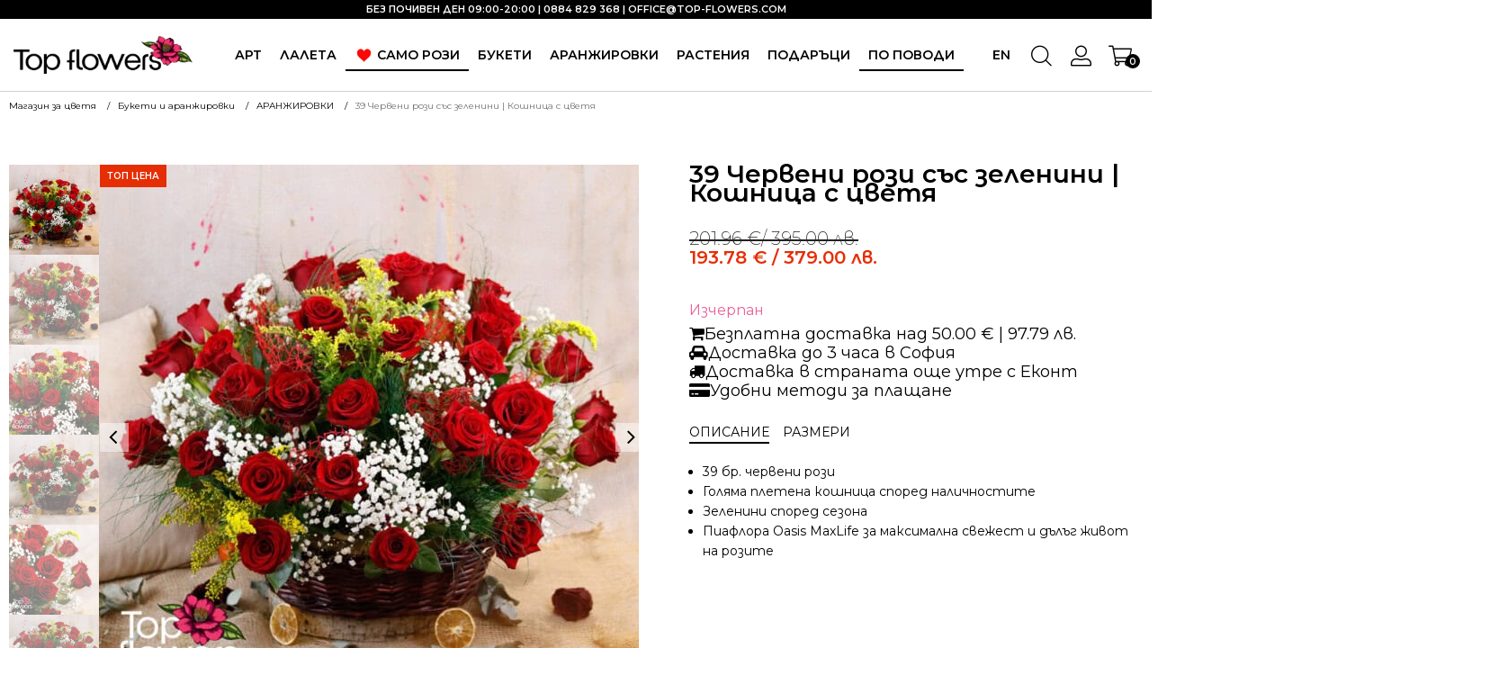

--- FILE ---
content_type: text/html; charset=UTF-8
request_url: https://www.top-flowers.com/p/39-cherveni-rozi-sas-zelenini-koshnitsa/
body_size: 38005
content:
<!DOCTYPE html>
<html lang="bg-BG" >
<head>
<meta charset="UTF-8">
<meta name="viewport" content="width=device-width, initial-scale=1.0">
<!-- WP_HEAD() START -->
<title>39 Червени рози със зеленини | Кошница с цветя | Top-Flowers.com</title>
<link rel="preload" as="style" href="https://fonts.googleapis.com/css?family=Montserrat:100,200,300,400,500,600,700,800,900|Montserrat:100,200,300,400,500,600,700,800,900|Poppins:100,200,300,400,500,600,700,800,900" >
<link rel="stylesheet" href="https://fonts.googleapis.com/css?family=Montserrat:100,200,300,400,500,600,700,800,900|Montserrat:100,200,300,400,500,600,700,800,900|Poppins:100,200,300,400,500,600,700,800,900">
	<style>img:is([sizes="auto" i], [sizes^="auto," i]) { contain-intrinsic-size: 3000px 1500px }</style>
	<link rel="alternate" hreflang="bg" href="https://www.top-flowers.com/p/39-cherveni-rozi-sas-zelenini-koshnitsa/" />
<link rel="alternate" hreflang="en" href="https://www.top-flowers.com/en/pe/39-red-roses-with-greens-basket/" />
<link rel="alternate" hreflang="x-default" href="https://www.top-flowers.com/p/39-cherveni-rozi-sas-zelenini-koshnitsa/" />
    <script>
        window.dataLayer = window.dataLayer || [];
        function gtag() {dataLayer.push(arguments);}
        gtag("consent", "default", {
            'ad_storage': 'denied',
            'ad_personalization': 'denied',
            'ad_user_data': 'denied',
            'analytics_storage': 'denied',
            'functionality_storage': 'denied',
            'personalization_storage': 'denied',
            'security_storage': 'denied'
        });
    </script>
    
<!-- Google Tag Manager for WordPress by gtm4wp.com -->
<script data-cfasync="false" data-pagespeed-no-defer>
	var gtm4wp_datalayer_name = "dataLayer";
	var dataLayer = dataLayer || [];
	const gtm4wp_use_sku_instead = 0;
	const gtm4wp_currency = 'EUR';
	const gtm4wp_product_per_impression = 10;
	const gtm4wp_clear_ecommerce = false;
	const gtm4wp_datalayer_max_timeout = 2000;
</script>
<!-- End Google Tag Manager for WordPress by gtm4wp.com --><meta property="product:price:amount" content="193.78">
<meta property="product:price:currency" content="EUR">
<meta name="description" content="Вземете изискана кошница с 39 червени рози със зеленини за  специални поводи с бърза доставка до дома или офиса в цялата страна.&quot;">
<meta name="thumbnail" content="https://www.top-flowers.com/wp-content/uploads/2024/04/koshnitsa-51-cherveni-rozi-sas-zelenina-5-150x150.jpg">
<meta name="robots" content="index, follow, max-snippet:-1, max-image-preview:large, max-video-preview:-1">
<link rel="canonical" href="https://www.top-flowers.com/p/39-cherveni-rozi-sas-zelenini-koshnitsa/">
<meta property="og:url" content="https://www.top-flowers.com/p/39-cherveni-rozi-sas-zelenini-koshnitsa/">
<meta property="og:site_name" content="Top-Flowers.com">
<meta property="og:locale" content="bg_BG">
<meta property="og:locale:alternate" content="en_US">
<meta property="og:type" content="product">
<meta property="article:author" content="https://www.facebook.com/TopFlowersBG">
<meta property="article:publisher" content="https://www.facebook.com/TopFlowersBG">
<meta property="og:title" content="39 Червени рози със зеленини | Кошница с цветя | Top-Flowers.com">
<meta property="og:description" content="Вземете изискана кошница с 39 червени рози със зеленини за  специални поводи с бърза доставка до дома или офиса в цялата страна.&quot;">
<meta property="og:image" content="https://www.top-flowers.com/wp-content/uploads/2024/04/koshnitsa-51-cherveni-rozi-sas-zelenina-5.jpg">
<meta property="og:image:secure_url" content="https://www.top-flowers.com/wp-content/uploads/2024/04/koshnitsa-51-cherveni-rozi-sas-zelenina-5.jpg">
<meta property="og:image:width" content="800">
<meta property="og:image:height" content="800">
<meta property="og:image:alt" content="39 Червени рози със зеленини | Кошница">
<meta name="twitter:card" content="summary">
<meta name="twitter:title" content="39 Червени рози със зеленини | Кошница с цветя | Top-Flowers.com">
<meta name="twitter:description" content="Вземете изискана кошница с 39 червени рози със зеленини за  специални поводи с бърза доставка до дома или офиса в цялата страна.&quot;">
<meta name="twitter:image" content="https://www.top-flowers.com/wp-content/uploads/2024/04/koshnitsa-51-cherveni-rozi-sas-zelenina-5.jpg">
<link rel='dns-prefetch' href='//www.top-flowers.com' />
<link rel='dns-prefetch' href='//capi-automation.s3.us-east-2.amazonaws.com' />
<script type="application/ld+json">{"@context":"https:\/\/schema.org\/","@type":"Product","name":"39 \u0427\u0435\u0440\u0432\u0435\u043d\u0438 \u0440\u043e\u0437\u0438 \u0441\u044a\u0441 \u0437\u0435\u043b\u0435\u043d\u0438\u043d\u0438 | \u041a\u043e\u0448\u043d\u0438\u0446\u0430 \u0441 \u0446\u0432\u0435\u0442\u044f","image":"https:\/\/www.top-flowers.com\/wp-content\/uploads\/2024\/04\/koshnitsa-51-cherveni-rozi-sas-zelenina-5.jpg","description":"39 \u0431\u0440. \u0447\u0435\u0440\u0432\u0435\u043d\u0438 \u0440\u043e\u0437\u0438 \u0413\u043e\u043b\u044f\u043c\u0430 \u043f\u043b\u0435\u0442\u0435\u043d\u0430 \u043a\u043e\u0448\u043d\u0438\u0446\u0430 \u0441\u043f\u043e\u0440\u0435\u0434 \u043d\u0430\u043b\u0438\u0447\u043d\u043e\u0441\u0442\u0438\u0442\u0435 \u0417\u0435\u043b\u0435\u043d\u0438\u043d\u0438 \u0441\u043f\u043e\u0440\u0435\u0434 \u0441\u0435\u0437\u043e\u043d\u0430 \u041f\u0438\u0430\u0444\u043b\u043e\u0440\u0430 Oasis MaxLife \u0437\u0430 \u043c\u0430\u043a\u0441\u0438\u043c\u0430\u043b\u043d\u0430 \u0441\u0432\u0435\u0436\u0435\u0441\u0442 \u0438 \u0434\u044a\u043b\u044a\u0433 \u0436\u0438\u0432\u043e\u0442 \u043d\u0430 \u0440\u043e\u0437\u0438\u0442\u0435","sku":"54412","review":{"@type":"Review","author":{"@type":"Person","name":"\u0422\u043e\u043f \u0424\u043b\u0430\u0443\u044a\u0440\u0441"}},"offers":{"@type":"Offer","url":"https:\/\/www.top-flowers.com\/p\/39-cherveni-rozi-sas-zelenini-koshnitsa\/","priceCurrency":"BGN","price":"201.96","priceValidUntil":"2027-12-31","itemCondition":"NewCondition","availability":"https:\/\/schema.org\/OutOfStock","shippingDetails":[{"@type":"OfferShippingDetails","shippingDestination":[],"shippingRate":{"@type":"MonetaryAmount","value":50,"currency":"EUR"}},{"@type":"OfferShippingDetails","shippingDestination":[],"shippingRate":{"@type":"MonetaryAmount","value":5,"currency":"EUR"}},{"@type":"OfferShippingDetails","shippingDestination":[],"shippingRate":{"@type":"MonetaryAmount","value":0,"currency":"EUR"}},{"@type":"OfferShippingDetails","shippingDestination":[],"shippingRate":{"@type":"MonetaryAmount","value":50,"currency":"EUR"}},{"@type":"OfferShippingDetails","shippingDestination":[],"shippingRate":{"@type":"MonetaryAmount","value":5,"currency":"EUR"}}]}}</script>
<script type="application/ld+json">{"@context":"https:\/\/schema.org","name":"Breadcrumb","@type":"BreadcrumbList","itemListElement":[{"@type":"ListItem","position":1,"item":{"@type":"WebPage","id":"https:\/\/www.top-flowers.com\/c\/buketi-i-aranzhirovki\/#webpage","url":"https:\/\/www.top-flowers.com\/c\/buketi-i-aranzhirovki\/","name":"\u0411\u0443\u043a\u0435\u0442\u0438 \u0438 \u0430\u0440\u0430\u043d\u0436\u0438\u0440\u043e\u0432\u043a\u0438"}},{"@type":"ListItem","position":2,"item":{"@type":"WebPage","id":"https:\/\/www.top-flowers.com\/c\/buketi-i-aranzhirovki\/aranzhirovki\/#webpage","url":"https:\/\/www.top-flowers.com\/c\/buketi-i-aranzhirovki\/aranzhirovki\/","name":"\u0410\u0420\u0410\u041d\u0416\u0418\u0420\u041e\u0412\u041a\u0418"}},{"@type":"ListItem","position":3,"item":{"@type":"WebPage","id":"https:\/\/www.top-flowers.com\/p\/39-cherveni-rozi-sas-zelenini-koshnitsa\/#webpage","url":"https:\/\/www.top-flowers.com\/p\/39-cherveni-rozi-sas-zelenini-koshnitsa\/","name":"39 \u0427\u0435\u0440\u0432\u0435\u043d\u0438 \u0440\u043e\u0437\u0438 \u0441\u044a\u0441 \u0437\u0435\u043b\u0435\u043d\u0438\u043d\u0438 | \u041a\u043e\u0448\u043d\u0438\u0446\u0430 \u0441 \u0446\u0432\u0435\u0442\u044f"}}]}</script>
<link rel='stylesheet' id='iconic-wds-blocks-integration-css' href='https://www.top-flowers.com/wp-content/plugins/iconic-woo-delivery-slots/blocks/build/checkout-fields-block-frontend.css?ver=2.12.0' type='text/css' media='all' />
<link rel='stylesheet' id='jckwds-style-css' href='https://www.top-flowers.com/wp-content/plugins/iconic-woo-delivery-slots//assets/frontend/css/main.min.css?ver=2.12.0' type='text/css' media='all' />
<link rel='stylesheet' id='wp-block-library-css' href='https://www.top-flowers.com/wp-includes/css/dist/block-library/style.min.css?ver=6.8.3' type='text/css' media='all' />
<style id='classic-theme-styles-inline-css' type='text/css'>
/*! This file is auto-generated */
.wp-block-button__link{color:#fff;background-color:#32373c;border-radius:9999px;box-shadow:none;text-decoration:none;padding:calc(.667em + 2px) calc(1.333em + 2px);font-size:1.125em}.wp-block-file__button{background:#32373c;color:#fff;text-decoration:none}
</style>
<style id='wpseopress-local-business-style-inline-css' type='text/css'>
span.wp-block-wpseopress-local-business-field{margin-right:8px}

</style>
<style id='wpseopress-table-of-contents-style-inline-css' type='text/css'>
.wp-block-wpseopress-table-of-contents li.active>a{font-weight:bold}

</style>
<style id='global-styles-inline-css' type='text/css'>
:root{--wp--preset--aspect-ratio--square: 1;--wp--preset--aspect-ratio--4-3: 4/3;--wp--preset--aspect-ratio--3-4: 3/4;--wp--preset--aspect-ratio--3-2: 3/2;--wp--preset--aspect-ratio--2-3: 2/3;--wp--preset--aspect-ratio--16-9: 16/9;--wp--preset--aspect-ratio--9-16: 9/16;--wp--preset--color--black: #000000;--wp--preset--color--cyan-bluish-gray: #abb8c3;--wp--preset--color--white: #ffffff;--wp--preset--color--pale-pink: #f78da7;--wp--preset--color--vivid-red: #cf2e2e;--wp--preset--color--luminous-vivid-orange: #ff6900;--wp--preset--color--luminous-vivid-amber: #fcb900;--wp--preset--color--light-green-cyan: #7bdcb5;--wp--preset--color--vivid-green-cyan: #00d084;--wp--preset--color--pale-cyan-blue: #8ed1fc;--wp--preset--color--vivid-cyan-blue: #0693e3;--wp--preset--color--vivid-purple: #9b51e0;--wp--preset--gradient--vivid-cyan-blue-to-vivid-purple: linear-gradient(135deg,rgba(6,147,227,1) 0%,rgb(155,81,224) 100%);--wp--preset--gradient--light-green-cyan-to-vivid-green-cyan: linear-gradient(135deg,rgb(122,220,180) 0%,rgb(0,208,130) 100%);--wp--preset--gradient--luminous-vivid-amber-to-luminous-vivid-orange: linear-gradient(135deg,rgba(252,185,0,1) 0%,rgba(255,105,0,1) 100%);--wp--preset--gradient--luminous-vivid-orange-to-vivid-red: linear-gradient(135deg,rgba(255,105,0,1) 0%,rgb(207,46,46) 100%);--wp--preset--gradient--very-light-gray-to-cyan-bluish-gray: linear-gradient(135deg,rgb(238,238,238) 0%,rgb(169,184,195) 100%);--wp--preset--gradient--cool-to-warm-spectrum: linear-gradient(135deg,rgb(74,234,220) 0%,rgb(151,120,209) 20%,rgb(207,42,186) 40%,rgb(238,44,130) 60%,rgb(251,105,98) 80%,rgb(254,248,76) 100%);--wp--preset--gradient--blush-light-purple: linear-gradient(135deg,rgb(255,206,236) 0%,rgb(152,150,240) 100%);--wp--preset--gradient--blush-bordeaux: linear-gradient(135deg,rgb(254,205,165) 0%,rgb(254,45,45) 50%,rgb(107,0,62) 100%);--wp--preset--gradient--luminous-dusk: linear-gradient(135deg,rgb(255,203,112) 0%,rgb(199,81,192) 50%,rgb(65,88,208) 100%);--wp--preset--gradient--pale-ocean: linear-gradient(135deg,rgb(255,245,203) 0%,rgb(182,227,212) 50%,rgb(51,167,181) 100%);--wp--preset--gradient--electric-grass: linear-gradient(135deg,rgb(202,248,128) 0%,rgb(113,206,126) 100%);--wp--preset--gradient--midnight: linear-gradient(135deg,rgb(2,3,129) 0%,rgb(40,116,252) 100%);--wp--preset--font-size--small: 13px;--wp--preset--font-size--medium: 20px;--wp--preset--font-size--large: 36px;--wp--preset--font-size--x-large: 42px;--wp--preset--spacing--20: 0.44rem;--wp--preset--spacing--30: 0.67rem;--wp--preset--spacing--40: 1rem;--wp--preset--spacing--50: 1.5rem;--wp--preset--spacing--60: 2.25rem;--wp--preset--spacing--70: 3.38rem;--wp--preset--spacing--80: 5.06rem;--wp--preset--shadow--natural: 6px 6px 9px rgba(0, 0, 0, 0.2);--wp--preset--shadow--deep: 12px 12px 50px rgba(0, 0, 0, 0.4);--wp--preset--shadow--sharp: 6px 6px 0px rgba(0, 0, 0, 0.2);--wp--preset--shadow--outlined: 6px 6px 0px -3px rgba(255, 255, 255, 1), 6px 6px rgba(0, 0, 0, 1);--wp--preset--shadow--crisp: 6px 6px 0px rgba(0, 0, 0, 1);}:where(.is-layout-flex){gap: 0.5em;}:where(.is-layout-grid){gap: 0.5em;}body .is-layout-flex{display: flex;}.is-layout-flex{flex-wrap: wrap;align-items: center;}.is-layout-flex > :is(*, div){margin: 0;}body .is-layout-grid{display: grid;}.is-layout-grid > :is(*, div){margin: 0;}:where(.wp-block-columns.is-layout-flex){gap: 2em;}:where(.wp-block-columns.is-layout-grid){gap: 2em;}:where(.wp-block-post-template.is-layout-flex){gap: 1.25em;}:where(.wp-block-post-template.is-layout-grid){gap: 1.25em;}.has-black-color{color: var(--wp--preset--color--black) !important;}.has-cyan-bluish-gray-color{color: var(--wp--preset--color--cyan-bluish-gray) !important;}.has-white-color{color: var(--wp--preset--color--white) !important;}.has-pale-pink-color{color: var(--wp--preset--color--pale-pink) !important;}.has-vivid-red-color{color: var(--wp--preset--color--vivid-red) !important;}.has-luminous-vivid-orange-color{color: var(--wp--preset--color--luminous-vivid-orange) !important;}.has-luminous-vivid-amber-color{color: var(--wp--preset--color--luminous-vivid-amber) !important;}.has-light-green-cyan-color{color: var(--wp--preset--color--light-green-cyan) !important;}.has-vivid-green-cyan-color{color: var(--wp--preset--color--vivid-green-cyan) !important;}.has-pale-cyan-blue-color{color: var(--wp--preset--color--pale-cyan-blue) !important;}.has-vivid-cyan-blue-color{color: var(--wp--preset--color--vivid-cyan-blue) !important;}.has-vivid-purple-color{color: var(--wp--preset--color--vivid-purple) !important;}.has-black-background-color{background-color: var(--wp--preset--color--black) !important;}.has-cyan-bluish-gray-background-color{background-color: var(--wp--preset--color--cyan-bluish-gray) !important;}.has-white-background-color{background-color: var(--wp--preset--color--white) !important;}.has-pale-pink-background-color{background-color: var(--wp--preset--color--pale-pink) !important;}.has-vivid-red-background-color{background-color: var(--wp--preset--color--vivid-red) !important;}.has-luminous-vivid-orange-background-color{background-color: var(--wp--preset--color--luminous-vivid-orange) !important;}.has-luminous-vivid-amber-background-color{background-color: var(--wp--preset--color--luminous-vivid-amber) !important;}.has-light-green-cyan-background-color{background-color: var(--wp--preset--color--light-green-cyan) !important;}.has-vivid-green-cyan-background-color{background-color: var(--wp--preset--color--vivid-green-cyan) !important;}.has-pale-cyan-blue-background-color{background-color: var(--wp--preset--color--pale-cyan-blue) !important;}.has-vivid-cyan-blue-background-color{background-color: var(--wp--preset--color--vivid-cyan-blue) !important;}.has-vivid-purple-background-color{background-color: var(--wp--preset--color--vivid-purple) !important;}.has-black-border-color{border-color: var(--wp--preset--color--black) !important;}.has-cyan-bluish-gray-border-color{border-color: var(--wp--preset--color--cyan-bluish-gray) !important;}.has-white-border-color{border-color: var(--wp--preset--color--white) !important;}.has-pale-pink-border-color{border-color: var(--wp--preset--color--pale-pink) !important;}.has-vivid-red-border-color{border-color: var(--wp--preset--color--vivid-red) !important;}.has-luminous-vivid-orange-border-color{border-color: var(--wp--preset--color--luminous-vivid-orange) !important;}.has-luminous-vivid-amber-border-color{border-color: var(--wp--preset--color--luminous-vivid-amber) !important;}.has-light-green-cyan-border-color{border-color: var(--wp--preset--color--light-green-cyan) !important;}.has-vivid-green-cyan-border-color{border-color: var(--wp--preset--color--vivid-green-cyan) !important;}.has-pale-cyan-blue-border-color{border-color: var(--wp--preset--color--pale-cyan-blue) !important;}.has-vivid-cyan-blue-border-color{border-color: var(--wp--preset--color--vivid-cyan-blue) !important;}.has-vivid-purple-border-color{border-color: var(--wp--preset--color--vivid-purple) !important;}.has-vivid-cyan-blue-to-vivid-purple-gradient-background{background: var(--wp--preset--gradient--vivid-cyan-blue-to-vivid-purple) !important;}.has-light-green-cyan-to-vivid-green-cyan-gradient-background{background: var(--wp--preset--gradient--light-green-cyan-to-vivid-green-cyan) !important;}.has-luminous-vivid-amber-to-luminous-vivid-orange-gradient-background{background: var(--wp--preset--gradient--luminous-vivid-amber-to-luminous-vivid-orange) !important;}.has-luminous-vivid-orange-to-vivid-red-gradient-background{background: var(--wp--preset--gradient--luminous-vivid-orange-to-vivid-red) !important;}.has-very-light-gray-to-cyan-bluish-gray-gradient-background{background: var(--wp--preset--gradient--very-light-gray-to-cyan-bluish-gray) !important;}.has-cool-to-warm-spectrum-gradient-background{background: var(--wp--preset--gradient--cool-to-warm-spectrum) !important;}.has-blush-light-purple-gradient-background{background: var(--wp--preset--gradient--blush-light-purple) !important;}.has-blush-bordeaux-gradient-background{background: var(--wp--preset--gradient--blush-bordeaux) !important;}.has-luminous-dusk-gradient-background{background: var(--wp--preset--gradient--luminous-dusk) !important;}.has-pale-ocean-gradient-background{background: var(--wp--preset--gradient--pale-ocean) !important;}.has-electric-grass-gradient-background{background: var(--wp--preset--gradient--electric-grass) !important;}.has-midnight-gradient-background{background: var(--wp--preset--gradient--midnight) !important;}.has-small-font-size{font-size: var(--wp--preset--font-size--small) !important;}.has-medium-font-size{font-size: var(--wp--preset--font-size--medium) !important;}.has-large-font-size{font-size: var(--wp--preset--font-size--large) !important;}.has-x-large-font-size{font-size: var(--wp--preset--font-size--x-large) !important;}
:where(.wp-block-post-template.is-layout-flex){gap: 1.25em;}:where(.wp-block-post-template.is-layout-grid){gap: 1.25em;}
:where(.wp-block-columns.is-layout-flex){gap: 2em;}:where(.wp-block-columns.is-layout-grid){gap: 2em;}
:root :where(.wp-block-pullquote){font-size: 1.5em;line-height: 1.6;}
</style>
<link rel='stylesheet' id='contact-form-7-css' href='https://www.top-flowers.com/wp-content/plugins/contact-form-7/includes/css/styles.css?ver=6.1.4' type='text/css' media='all' />
<link rel='stylesheet' id='cookieconsent-css' href='https://www.top-flowers.com/wp-content/plugins/cookieconsent-ss/assets/css/cookieconsent.css?ver=6.8.3' type='text/css' media='all' />
<link rel='stylesheet' id='cookie-css-css' href='https://www.top-flowers.com/wp-content/plugins/cookieconsent-ss/assets/css/cookie-css.css?ver=6.8.3' type='text/css' media='all' />
<link rel='stylesheet' id='fontawesome-css' href='https://www.top-flowers.com/wp-content/plugins/load-fontawesome4-locally-ss/assets/css/font-awesome.min.css?ver=4.7.0' type='text/css' media='all' />
<link rel='stylesheet' id='oxygen-css' href='https://www.top-flowers.com/wp-content/plugins/oxygen/component-framework/oxygen.css?ver=4.9.5' type='text/css' media='all' />
<link rel='stylesheet' id='pif-styles-css' href='https://www.top-flowers.com/wp-content/plugins/woocommerce-product-image-flipper/assets/css/style.css?ver=6.8.3' type='text/css' media='all' />
<link rel='stylesheet' id='photoswipe-css' href='https://www.top-flowers.com/wp-content/plugins/woocommerce/assets/css/photoswipe/photoswipe.min.css?ver=10.4.3' type='text/css' media='all' />
<link rel='stylesheet' id='photoswipe-default-skin-css' href='https://www.top-flowers.com/wp-content/plugins/woocommerce/assets/css/photoswipe/default-skin/default-skin.min.css?ver=10.4.3' type='text/css' media='all' />
<link rel='stylesheet' id='woocommerce-layout-css' href='https://www.top-flowers.com/wp-content/plugins/woocommerce/assets/css/woocommerce-layout.css?ver=10.4.3' type='text/css' media='all' />
<link rel='stylesheet' id='woocommerce-smallscreen-css' href='https://www.top-flowers.com/wp-content/plugins/woocommerce/assets/css/woocommerce-smallscreen.css?ver=10.4.3' type='text/css' media='only screen and (max-width: 768px)' />
<link rel='stylesheet' id='woocommerce-general-css' href='https://www.top-flowers.com/wp-content/plugins/woocommerce/assets/css/woocommerce.css?ver=10.4.3' type='text/css' media='all' />
<style id='woocommerce-inline-inline-css' type='text/css'>
.woocommerce form .form-row .required { visibility: visible; }
</style>
<link rel='stylesheet' id='wpml-legacy-horizontal-list-0-css' href='https://www.top-flowers.com/wp-content/plugins/sitepress-multilingual-cms/templates/language-switchers/legacy-list-horizontal/style.min.css?ver=1' type='text/css' media='all' />
<link rel='stylesheet' id='woo-bg-css-frontend-css' href='https://www.top-flowers.com/wp-content/plugins/bulgarisation-for-woocommerce/dist/styles/frontend.min.css?ver=6.8.3' type='text/css' media='all' />
<link rel='stylesheet' id='mc4wp-form-themes-css' href='https://www.top-flowers.com/wp-content/plugins/mailchimp-for-wp/assets/css/form-themes.css?ver=4.11.1' type='text/css' media='all' />
<link rel='stylesheet' id='woo-variation-swatches-css' href='https://www.top-flowers.com/wp-content/plugins/woo-variation-swatches/assets/css/frontend.min.css?ver=1763051033' type='text/css' media='all' />
<style id='woo-variation-swatches-inline-css' type='text/css'>
:root {
--wvs-tick:url("data:image/svg+xml;utf8,%3Csvg filter='drop-shadow(0px 0px 2px rgb(0 0 0 / .8))' xmlns='http://www.w3.org/2000/svg'  viewBox='0 0 30 30'%3E%3Cpath fill='none' stroke='%23ffffff' stroke-linecap='round' stroke-linejoin='round' stroke-width='4' d='M4 16L11 23 27 7'/%3E%3C/svg%3E");

--wvs-cross:url("data:image/svg+xml;utf8,%3Csvg filter='drop-shadow(0px 0px 5px rgb(255 255 255 / .6))' xmlns='http://www.w3.org/2000/svg' width='72px' height='72px' viewBox='0 0 24 24'%3E%3Cpath fill='none' stroke='%23ff0000' stroke-linecap='round' stroke-width='0.6' d='M5 5L19 19M19 5L5 19'/%3E%3C/svg%3E");
--wvs-single-product-item-width:30px;
--wvs-single-product-item-height:30px;
--wvs-single-product-item-font-size:16px}
</style>
<link rel='stylesheet' id='wpdreams-asl-basic-css' href='https://www.top-flowers.com/wp-content/plugins/ajax-search-lite/css/style.basic.css?ver=4.13.4' type='text/css' media='all' />
<style id='wpdreams-asl-basic-inline-css' type='text/css'>

					div[id*='ajaxsearchlitesettings'].searchsettings .asl_option_inner label {
						font-size: 0px !important;
						color: rgba(0, 0, 0, 0);
					}
					div[id*='ajaxsearchlitesettings'].searchsettings .asl_option_inner label:after {
						font-size: 11px !important;
						position: absolute;
						top: 0;
						left: 0;
						z-index: 1;
					}
					.asl_w_container {
						width: 100%;
						margin: 0px 0px 0px 0px;
						min-width: 200px;
					}
					div[id*='ajaxsearchlite'].asl_m {
						width: 100%;
					}
					div[id*='ajaxsearchliteres'].wpdreams_asl_results div.resdrg span.highlighted {
						font-weight: bold;
						color: rgba(217, 49, 43, 1);
						background-color: rgba(238, 238, 238, 1);
					}
					div[id*='ajaxsearchliteres'].wpdreams_asl_results .results img.asl_image {
						width: 60px;
						height: 60px;
						object-fit: cover;
					}
					div[id*='ajaxsearchlite'].asl_r .results {
						max-height: none;
					}
					div[id*='ajaxsearchlite'].asl_r {
						position: absolute;
					}
				
						div.asl_r.asl_w.vertical .results .item::after {
							display: block;
							position: absolute;
							bottom: 0;
							content: '';
							height: 1px;
							width: 100%;
							background: #D8D8D8;
						}
						div.asl_r.asl_w.vertical .results .item.asl_last_item::after {
							display: none;
						}
					
</style>
<link rel='stylesheet' id='wpdreams-asl-instance-css' href='https://www.top-flowers.com/wp-content/plugins/ajax-search-lite/css/style-underline.css?ver=4.13.4' type='text/css' media='all' />
<link rel='stylesheet' id='woo_discount_pro_style-css' href='https://www.top-flowers.com/wp-content/plugins/woo-discount-rules-pro/Assets/Css/awdr_style.css?ver=2.6.13' type='text/css' media='all' />
<script type="text/javascript" src="https://www.top-flowers.com/?bulkgate-asynchronous=asset" id="bulkgate-asynchronous-asset-js" async="async"></script>
<script type="text/javascript" src="https://www.top-flowers.com/wp-content/plugins/cookieconsent-ss/assets/js/cookieconsent.umd.js?ver=3.0.0" id="cookie-consent-js"></script>
<script type="text/javascript" src="https://www.top-flowers.com/wp-includes/js/jquery/jquery.min.js?ver=3.7.1" id="jquery-core-js"></script>
<script type="text/javascript" src="https://www.top-flowers.com/wp-includes/js/jquery/jquery-migrate.min.js?ver=3.4.1" id="jquery-migrate-js"></script>
<script type="text/javascript" src="https://www.top-flowers.com/wp-content/plugins/woocommerce/assets/js/zoom/jquery.zoom.min.js?ver=1.7.21-wc.10.4.3" id="wc-zoom-js" defer="defer" data-wp-strategy="defer"></script>
<script type="text/javascript" src="https://www.top-flowers.com/wp-content/plugins/woocommerce/assets/js/flexslider/jquery.flexslider.min.js?ver=2.7.2-wc.10.4.3" id="wc-flexslider-js" defer="defer" data-wp-strategy="defer"></script>
<script type="text/javascript" src="https://www.top-flowers.com/wp-content/plugins/woocommerce/assets/js/photoswipe/photoswipe.min.js?ver=4.1.1-wc.10.4.3" id="wc-photoswipe-js" defer="defer" data-wp-strategy="defer"></script>
<script type="text/javascript" src="https://www.top-flowers.com/wp-content/plugins/woocommerce/assets/js/photoswipe/photoswipe-ui-default.min.js?ver=4.1.1-wc.10.4.3" id="wc-photoswipe-ui-default-js" defer="defer" data-wp-strategy="defer"></script>
<script type="text/javascript" id="wc-single-product-js-extra">
/* <![CDATA[ */
var wc_single_product_params = {"i18n_required_rating_text":"\u0418\u0437\u0431\u0435\u0440\u0435\u0442\u0435 \u0441\u0442\u043e\u0439\u043d\u043e\u0441\u0442","i18n_rating_options":["1 of 5 stars","2 of 5 stars","3 of 5 stars","4 of 5 stars","5 of 5 stars"],"i18n_product_gallery_trigger_text":"View full-screen image gallery","review_rating_required":"yes","flexslider":{"rtl":false,"animation":"slide","smoothHeight":true,"directionNav":true,"controlNav":"thumbnails","slideshow":false,"animationSpeed":500,"animationLoop":true,"allowOneSlide":false,"prevText":"<","nextText":">","keyboard":true,"touch":true},"zoom_enabled":"1","zoom_options":[],"photoswipe_enabled":"1","photoswipe_options":{"shareEl":false,"closeOnScroll":false,"history":false,"hideAnimationDuration":0,"showAnimationDuration":0},"flexslider_enabled":"1"};
/* ]]> */
</script>
<script type="text/javascript" src="https://www.top-flowers.com/wp-content/plugins/woocommerce/assets/js/frontend/single-product.min.js?ver=10.4.3" id="wc-single-product-js" defer="defer" data-wp-strategy="defer"></script>
<script type="text/javascript" src="https://www.top-flowers.com/wp-content/plugins/woocommerce/assets/js/jquery-blockui/jquery.blockUI.min.js?ver=2.7.0-wc.10.4.3" id="wc-jquery-blockui-js" data-wp-strategy="defer"></script>
<script type="text/javascript" src="https://www.top-flowers.com/wp-content/plugins/woocommerce/assets/js/js-cookie/js.cookie.min.js?ver=2.1.4-wc.10.4.3" id="wc-js-cookie-js" defer="defer" data-wp-strategy="defer"></script>
<script type="text/javascript" id="woocommerce-js-extra">
/* <![CDATA[ */
var woocommerce_params = {"ajax_url":"\/wp-admin\/admin-ajax.php","wc_ajax_url":"\/?wc-ajax=%%endpoint%%","i18n_password_show":"Show password","i18n_password_hide":"Hide password"};
/* ]]> */
</script>
<script type="text/javascript" src="https://www.top-flowers.com/wp-content/plugins/woocommerce/assets/js/frontend/woocommerce.min.js?ver=10.4.3" id="woocommerce-js" defer="defer" data-wp-strategy="defer"></script>
<script type="text/javascript" id="mktr-loader-js-extra">
/* <![CDATA[ */
var mktr_data = {"uuid":null,"clear":"0","isWoodMart":"0","push":[{"event":"__sm__view_product","product_id":54412}],"base_url":"https:\/\/www.top-flowers.com\/","js":[],"email_capture_checkout":"0"};
/* ]]> */
</script>
<script type="text/javascript" src="https://www.top-flowers.com/wp-content/plugins/themarketer/assets/mktr.1768291483.js?ver=6.8.3" id="mktr-loader-js" async="async" data-wp-strategy="async"></script>
<link rel="https://api.w.org/" href="https://www.top-flowers.com/wp-json/" /><link rel="alternate" title="JSON" type="application/json" href="https://www.top-flowers.com/wp-json/wp/v2/product/54412" /><link rel="alternate" title="oEmbed (JSON)" type="application/json+oembed" href="https://www.top-flowers.com/wp-json/oembed/1.0/embed?url=https%3A%2F%2Fwww.top-flowers.com%2Fp%2F39-cherveni-rozi-sas-zelenini-koshnitsa%2F" />
<link rel="alternate" title="oEmbed (XML)" type="text/xml+oembed" href="https://www.top-flowers.com/wp-json/oembed/1.0/embed?url=https%3A%2F%2Fwww.top-flowers.com%2Fp%2F39-cherveni-rozi-sas-zelenini-koshnitsa%2F&#038;format=xml" />
<meta name="generator" content="WPML ver:4.8.6 stt:7,1;" />
<link rel="shortcut icon" type="image/x-icon" href="https://www.top-flowers.com/wp-content/uploads/2023/06/FAVICON.jpg">
<!-- Google Tag Manager for WordPress by gtm4wp.com -->
<!-- GTM Container placement set to off -->
<script data-cfasync="false" data-pagespeed-no-defer type="text/javascript">
	var dataLayer_content = {"pagePostType":"product","pagePostType2":"single-product","pagePostAuthor":"Топ Флауърс","customerTotalOrders":0,"customerTotalOrderValue":0,"customerFirstName":"","customerLastName":"","customerBillingFirstName":"","customerBillingLastName":"","customerBillingCompany":"","customerBillingAddress1":"","customerBillingAddress2":"","customerBillingCity":"","customerBillingState":"","customerBillingPostcode":"","customerBillingCountry":"","customerBillingEmail":"","customerBillingEmailHash":"","customerBillingPhone":"","customerShippingFirstName":"","customerShippingLastName":"","customerShippingCompany":"","customerShippingAddress1":"","customerShippingAddress2":"","customerShippingCity":"","customerShippingState":"","customerShippingPostcode":"","customerShippingCountry":"","cartContent":{"totals":{"applied_coupons":[],"discount_total":0,"subtotal":0,"total":0},"items":[]},"productRatingCounts":[],"productAverageRating":0,"productReviewCount":0,"productType":"simple","productIsVariable":0};
	dataLayer.push( dataLayer_content );
</script>
<script data-cfasync="false" data-pagespeed-no-defer type="text/javascript">
	console.warn && console.warn("[GTM4WP] Google Tag Manager container code placement set to OFF !!!");
	console.warn && console.warn("[GTM4WP] Data layer codes are active but GTM container must be loaded using custom coding !!!");
</script>
<script data-cfasync="false" data-pagespeed-no-defer type="text/javascript">
		if (typeof gtag == "undefined") {
			function gtag(){dataLayer.push(arguments);}
		}

		gtag("consent", "default", {
			"analytics_storage": "granted",
			"ad_storage": "granted",
			"ad_user_data": "granted",
			"ad_personalization": "granted",
			"functionality_storage": "granted",
			"security_storage": "granted",
			"personalization_storage": "granted",
		});
</script>
<!-- End Google Tag Manager for WordPress by gtm4wp.com -->
		<script>
		(function(h,o,t,j,a,r){
			h.hj=h.hj||function(){(h.hj.q=h.hj.q||[]).push(arguments)};
			h._hjSettings={hjid:2924938,hjsv:5};
			a=o.getElementsByTagName('head')[0];
			r=o.createElement('script');r.async=1;
			r.src=t+h._hjSettings.hjid+j+h._hjSettings.hjsv;
			a.appendChild(r);
		})(window,document,'//static.hotjar.com/c/hotjar-','.js?sv=');
		</script>
		<style>.mc4wp-checkbox-woocommerce{clear:both;width:auto;display:block;position:static}.mc4wp-checkbox-woocommerce input{float:none;vertical-align:middle;-webkit-appearance:checkbox;width:auto;max-width:21px;margin:0 6px 0 0;padding:0;position:static;display:inline-block!important}.mc4wp-checkbox-woocommerce label{float:none;cursor:pointer;width:auto;margin:0 0 16px;display:block;position:static}</style>	<noscript><style>.woocommerce-product-gallery{ opacity: 1 !important; }</style></noscript>
					<link rel="preconnect" href="https://fonts.gstatic.com" crossorigin />
				<link rel="preload" as="style" href="//fonts.googleapis.com/css?family=Open+Sans&display=swap" />
								<link rel="stylesheet" href="//fonts.googleapis.com/css?family=Open+Sans&display=swap" media="all" />
						<!-- Facebook Pixel Code -->
		<script>
			!function (f, b, e, v, n, t, s) {
				if (f.fbq) return;
				n = f.fbq = function () {
					n.callMethod ?
						n.callMethod.apply(n, arguments) : n.queue.push(arguments)
				};
				if (!f._fbq) f._fbq = n;
				n.push = n;
				n.loaded = !0;
				n.version = '2.0';
				n.queue = [];
				t = b.createElement(e);
				t.async = !0;
				t.src = v;
				s = b.getElementsByTagName(e)[0];
				s.parentNode.insertBefore(t, s)
			}(window, document, 'script',
				'https://connect.facebook.net/en_US/fbevents.js');
			fbq('init', '1695984230616172');
					fbq( 'track', 'PageView' );
				</script>
					<script  type="text/javascript">
				!function(f,b,e,v,n,t,s){if(f.fbq)return;n=f.fbq=function(){n.callMethod?
					n.callMethod.apply(n,arguments):n.queue.push(arguments)};if(!f._fbq)f._fbq=n;
					n.push=n;n.loaded=!0;n.version='2.0';n.queue=[];t=b.createElement(e);t.async=!0;
					t.src=v;s=b.getElementsByTagName(e)[0];s.parentNode.insertBefore(t,s)}(window,
					document,'script','https://connect.facebook.net/en_US/fbevents.js');
			</script>
			<!-- WooCommerce Facebook Integration Begin -->
			<script  type="text/javascript">

				fbq('init', '1695984230616172', {}, {
    "agent": "woocommerce_6-10.4.3-3.5.15"
});

				document.addEventListener( 'DOMContentLoaded', function() {
					// Insert placeholder for events injected when a product is added to the cart through AJAX.
					document.body.insertAdjacentHTML( 'beforeend', '<div class=\"wc-facebook-pixel-event-placeholder\"></div>' );
				}, false );

			</script>
			<!-- WooCommerce Facebook Integration End -->
			<style>
		:root {
		--wds-primary: #96588A;
		/* 20% darker */
		--wds-primary-hover: #78476f;
		/* 90% lighter */
		--wds-primary-lighter: #f5eff4;
		--wds-border: #DEDEDE;
		--wds-heading-color: #606060;
		--wds-earliest-slot-color: #34A855;
		--wds-remaining-label-color: #a9b2ab;
		--wds-unavailable-slot-color: #EF5350;
	}
</style>
<style>.breadcrumb {list-style:none;margin:0;padding-inline-start:0;}.breadcrumb li {margin:0;display:inline-block;position:relative;}.breadcrumb li::after{content:' / ';margin-left:5px;margin-right:5px;}.breadcrumb li:last-child::after{display:none}</style><link rel="icon" href="https://www.top-flowers.com/wp-content/uploads/2022/11/cropped-favico-32x32.png" sizes="32x32" />
<link rel="icon" href="https://www.top-flowers.com/wp-content/uploads/2022/11/cropped-favico-192x192.png" sizes="192x192" />
<link rel="apple-touch-icon" href="https://www.top-flowers.com/wp-content/uploads/2022/11/cropped-favico-180x180.png" />
<meta name="msapplication-TileImage" content="https://www.top-flowers.com/wp-content/uploads/2022/11/cropped-favico-270x270.png" />

<meta name="viewport" content="width=device-width, initial-scale=1" />
<!-- Google Tag Manager -->
<script>(function(w,d,s,l,i){w[l]=w[l]||[];w[l].push({'gtm.start':
new Date().getTime(),event:'gtm.js'});var f=d.getElementsByTagName(s)[0],
j=d.createElement(s),dl=l!='dataLayer'?'&l='+l:'';j.async=true;j.src=
'https://www.googletagmanager.com/gtm.js?id='+i+dl;f.parentNode.insertBefore(j,f);
})(window,document,'script','dataLayer','GTM-PCR9KD7');</script>
<!-- End Google Tag Manager --><link rel='stylesheet' id='oxygen-cache-11-css' href='//www.top-flowers.com/wp-content/uploads/oxygen/css/11.css?cache=1740478694&#038;ver=6.8.3' type='text/css' media='all' />
<link rel='stylesheet' id='oxygen-cache-1313-css' href='//www.top-flowers.com/wp-content/uploads/oxygen/css/1313.css?cache=1740478678&#038;ver=6.8.3' type='text/css' media='all' />
<link rel='stylesheet' id='oxygen-universal-styles-css' href='//www.top-flowers.com/wp-content/uploads/oxygen/css/universal.css?cache=1769703895&#038;ver=6.8.3' type='text/css' media='all' />
<!-- END OF WP_HEAD() -->
</head>
<body class="wp-singular product-template-default single single-product postid-54412 wp-theme-oxygen-is-not-a-theme wp-embed-responsive theme-oxygen-is-not-a-theme 39-cherveni-rozi-sas-zelenini-koshnitsa oxygen-body woocommerce woocommerce-page woocommerce-no-js style-site-font-2 style-product-align-1 sticky-header-2 mobile-header-2 header-style-2 open-menu-1 text-above woo-variation-swatches wvs-behavior-blur wvs-theme-component-framework wvs-show-label wvs-tooltip" >


<!-- Google Tag Manager (noscript) -->
<noscript><iframe src="https://www.googletagmanager.com/ns.html?id=GTM-5KGBG3Q"
height="0" width="0" style="display:none;visibility:hidden"></iframe></noscript>
<!-- End Google Tag Manager (noscript) -->


						<header id="div_block-452-64" class="ct-div-block header"  data-header-color="1" data-header-sticky="sticky-header-2" header-style="header-style-2"><div id="div_block-615-64" class="ct-div-block logo" ><div id="div_block-616-64" class="ct-div-block" ><div id="code_block-617-64" class="ct-code-block" ><a href="/">
	<img src="https://www.top-flowers.com/wp-content/uploads/2023/04/Top-Flowers-logo-3.png" alt="Top-Flowers.com" title="Top-Flowers.com">
</a></div></div></div>
		<div id="-pro-menu-478-64" class="oxy-pro-menu menu-main " ><div class="oxy-pro-menu-mobile-open-icon  oxy-pro-menu-off-canvas-trigger oxy-pro-menu-off-canvas-left" data-off-canvas-alignment="left"><svg id="-pro-menu-478-64-open-icon"><use xlink:href="#FontAwesomeicon-bars"></use></svg></div>

                
        <div class="oxy-pro-menu-container  oxy-pro-menu-dropdown-links-visible-on-mobile oxy-pro-menu-dropdown-links-toggle oxy-pro-menu-show-dropdown" data-aos-duration="400" 

             data-oxy-pro-menu-dropdown-animation=""
             data-oxy-pro-menu-dropdown-animation-duration="0.4"
             data-entire-parent-toggles-dropdown="false"

                          data-oxy-pro-menu-off-canvas-animation="fade-right"
             
                          data-oxy-pro-menu-dropdown-animation-duration="0.4"
             
                          data-oxy-pro-menu-dropdown-links-on-mobile="toggle">
             
            <div class="menu-osnovno-menyu-container"><ul id="menu-osnovno-menyu" class="oxy-pro-menu-list"><li id="menu-item-66873" class="menu-item menu-item-type-taxonomy menu-item-object-product_cat menu-item-66873"><a href="https://www.top-flowers.com/c/oshte-ot-nas/kolektsii/art/">Арт</a></li>
<li id="menu-item-78713" class="menu-item menu-item-type-taxonomy menu-item-object-product_cat menu-item-78713"><a href="https://www.top-flowers.com/c/buketi-i-aranzhirovki/laleta/">Лалета</a></li>
<li id="menu-item-66901" class="stvalentine menu-item menu-item-type-taxonomy menu-item-object-product_cat current-product-ancestor current-menu-parent current-product-parent menu-item-has-children menu-item-66901"><a href="https://www.top-flowers.com/c/samo-rozi/">САМО РОЗИ</a>
<ul class="sub-menu">
	<li id="menu-item-75671" class="menu-item menu-item-type-custom menu-item-object-custom menu-item-75671"><a href="https://www.top-flowers.com/t/31-rozi/">31 рози</a></li>
	<li id="menu-item-75668" class="menu-item menu-item-type-custom menu-item-object-custom menu-item-75668"><a href="https://www.top-flowers.com/t/51-rozi/">51 рози</a></li>
	<li id="menu-item-75669" class="101 menu-item menu-item-type-taxonomy menu-item-object-product_cat menu-item-75669"><a href="https://www.top-flowers.com/c/oshte-ot-nas/kolektsii/klub-101/">101 рози</a></li>
	<li id="menu-item-78712" class="menu-item menu-item-type-taxonomy menu-item-object-product_cat menu-item-78712"><a href="https://www.top-flowers.com/c/oshte-ot-nas/kolektsii/sapuneni-rozi/">Сапунени рози</a></li>
	<li id="menu-item-75670" class="menu-item menu-item-type-taxonomy menu-item-object-product_cat menu-item-75670"><a href="https://www.top-flowers.com/c/oshte-ot-nas/kolektsii/buketi-klasik/">Класически букети</a></li>
</ul>
</li>
<li id="menu-item-72612" class="menu-item menu-item-type-custom menu-item-object-custom menu-item-has-children menu-item-72612"><a href="https://www.top-flowers.com/c/buketi-i-aranzhirovki/buketi/?orderby=popularity">БУКЕТИ</a>
<ul class="sub-menu">
	<li id="menu-item-72467" class="level-2 menu-item menu-item-type-custom menu-item-object-custom menu-item-72467"><a href="https://www.top-flowers.com/c/buketi-i-aranzhirovki/buketi/">БУКЕТИ</a></li>
	<li id="menu-item-66859" class="menu-item menu-item-type-taxonomy menu-item-object-product_cat menu-item-66859"><a href="https://www.top-flowers.com/c/buketi-i-aranzhirovki/buketi/buketi-s-rozi/">Букети с рози</a></li>
	<li id="menu-item-66857" class="menu-item menu-item-type-taxonomy menu-item-object-product_cat menu-item-66857"><a href="https://www.top-flowers.com/c/buketi-i-aranzhirovki/buketi/buketi-s-mini-rozi/">Букети с мини рози</a></li>
	<li id="menu-item-66860" class="menu-item menu-item-type-taxonomy menu-item-object-product_cat menu-item-66860"><a href="https://www.top-flowers.com/c/buketi-i-aranzhirovki/buketi/buketi-s-hrizantemi/">Букети с хризантеми</a></li>
	<li id="menu-item-66855" class="menu-item menu-item-type-taxonomy menu-item-object-product_cat menu-item-66855"><a href="https://www.top-flowers.com/c/buketi-i-aranzhirovki/buketi/buketi-s-eustomi/">Букети с еустоми</a></li>
	<li id="menu-item-66856" class="menu-item menu-item-type-taxonomy menu-item-object-product_cat menu-item-66856"><a href="https://www.top-flowers.com/c/buketi-i-aranzhirovki/buketi/buketi-s-liliumi/">Букети с лилиуми</a></li>
	<li id="menu-item-66858" class="menu-item menu-item-type-taxonomy menu-item-object-product_cat menu-item-66858"><a href="https://www.top-flowers.com/c/buketi-i-aranzhirovki/buketi/buketi-s-orhidei/">Букети с орхидеи</a></li>
	<li id="menu-item-70903" class="menu-item menu-item-type-taxonomy menu-item-object-product_cat menu-item-70903"><a href="https://www.top-flowers.com/c/buketi-i-aranzhirovki/buketi/buket-s-hortenzii/">Букети с хортензии</a></li>
	<li id="menu-item-66854" class="menu-item menu-item-type-taxonomy menu-item-object-product_cat menu-item-66854"><a href="https://www.top-flowers.com/c/buketi-i-aranzhirovki/buketi/buketi-s-alstromerii/">Букети с алстромерии</a></li>
	<li id="menu-item-66881" class="level-2 menu-item menu-item-type-taxonomy menu-item-object-product_cat menu-item-66881"><a href="https://www.top-flowers.com/c/buketi-i-aranzhirovki/sezonni-tsvetya/buketi-i-aranzhirovki-sas-sezonni-tsvetya/">СЕЗОННИ ЦВЕТЯ</a></li>
	<li id="menu-item-68828" class="menu-item menu-item-type-taxonomy menu-item-object-product_cat menu-item-68828"><a href="https://www.top-flowers.com/c/buketi-i-aranzhirovki/sezonni-tsvetya/prolet/">Пролет</a></li>
	<li id="menu-item-71948" class="menu-item menu-item-type-taxonomy menu-item-object-product_cat menu-item-71948"><a href="https://www.top-flowers.com/c/buketi-i-aranzhirovki/sezonni-tsvetya/lyato/">Лято</a></li>
	<li id="menu-item-71946" class="menu-item menu-item-type-taxonomy menu-item-object-product_cat menu-item-71946"><a href="https://www.top-flowers.com/c/buketi-i-aranzhirovki/sezonni-tsvetya/esen/">Есен</a></li>
	<li id="menu-item-71947" class="menu-item menu-item-type-taxonomy menu-item-object-product_cat menu-item-71947"><a href="https://www.top-flowers.com/c/buketi-i-aranzhirovki/sezonni-tsvetya/zima/">Зима</a></li>
</ul>
</li>
<li id="menu-item-72611" class="menu-item menu-item-type-custom menu-item-object-custom menu-item-has-children menu-item-72611"><a href="https://www.top-flowers.com/c/buketi-i-aranzhirovki/aranzhirovki/?orderby=popularity">АРАНЖИРОВКИ</a>
<ul class="sub-menu">
	<li id="menu-item-72468" class="level-2 menu-item menu-item-type-custom menu-item-object-custom menu-item-72468"><a href="https://www.top-flowers.com/c/buketi-i-aranzhirovki/aranzhirovki/?orderby=date">АРАНЖИРОВКИ</a></li>
	<li id="menu-item-66851" class="menu-item menu-item-type-taxonomy menu-item-object-product_cat current-product-ancestor current-menu-parent current-product-parent menu-item-66851"><a href="https://www.top-flowers.com/c/buketi-i-aranzhirovki/aranzhirovki/aranzhirovki-s-rozi/">Аранжировки с рози</a></li>
	<li id="menu-item-66849" class="menu-item menu-item-type-taxonomy menu-item-object-product_cat menu-item-66849"><a href="https://www.top-flowers.com/c/buketi-i-aranzhirovki/aranzhirovki/aranzhirovki-s-mini-rozi/">Аранжировки с мини рози</a></li>
	<li id="menu-item-66852" class="menu-item menu-item-type-taxonomy menu-item-object-product_cat menu-item-66852"><a href="https://www.top-flowers.com/c/buketi-i-aranzhirovki/aranzhirovki/aranzhirovki-s-hrizantemi/">Аранжировки с хризантеми</a></li>
	<li id="menu-item-66847" class="menu-item menu-item-type-taxonomy menu-item-object-product_cat menu-item-66847"><a href="https://www.top-flowers.com/c/buketi-i-aranzhirovki/aranzhirovki/aranzhirovki-s-eustomi/">Аранжировки с еустоми</a></li>
	<li id="menu-item-66848" class="menu-item menu-item-type-taxonomy menu-item-object-product_cat menu-item-66848"><a href="https://www.top-flowers.com/c/buketi-i-aranzhirovki/aranzhirovki/aranzhirovki-s-liliumi/">Аранжировки с лилиуми</a></li>
	<li id="menu-item-66850" class="menu-item menu-item-type-taxonomy menu-item-object-product_cat menu-item-66850"><a href="https://www.top-flowers.com/c/buketi-i-aranzhirovki/aranzhirovki/aranzhirovki-s-orhidei/">Аранжировки с орхидеи</a></li>
	<li id="menu-item-70902" class="menu-item menu-item-type-taxonomy menu-item-object-product_cat menu-item-70902"><a href="https://www.top-flowers.com/c/buketi-i-aranzhirovki/aranzhirovki/aranzhirovki-s-hortenzii/">Аранжировки с хортензии</a></li>
	<li id="menu-item-66846" class="menu-item menu-item-type-taxonomy menu-item-object-product_cat menu-item-66846"><a href="https://www.top-flowers.com/c/buketi-i-aranzhirovki/aranzhirovki/aranzhirovki-s-alstromerii/">Аранжировки с алстромерии</a></li>
	<li id="menu-item-66861" class="level-2 menu-item menu-item-type-taxonomy menu-item-object-product_cat current-product-ancestor current-menu-parent current-product-parent menu-item-66861"><a href="https://www.top-flowers.com/c/buketi-i-aranzhirovki/koshnitsi/">КОШНИЦИ</a></li>
	<li id="menu-item-66862" class="menu-item menu-item-type-taxonomy menu-item-object-product_cat current-product-ancestor current-menu-parent current-product-parent menu-item-66862"><a href="https://www.top-flowers.com/c/buketi-i-aranzhirovki/koshnitsi/koshnitsi-s-tsvetya/">Кошници с цветя</a></li>
	<li id="menu-item-66897" class="menu-item menu-item-type-taxonomy menu-item-object-product_cat menu-item-66897"><a href="https://www.top-flowers.com/c/buketi-i-aranzhirovki/koshnitsi/podarachni-koshnitsi/">Подаръчни кошници</a></li>
</ul>
</li>
<li id="menu-item-66882" class="menu-item menu-item-type-taxonomy menu-item-object-product_cat menu-item-has-children menu-item-66882"><a href="https://www.top-flowers.com/c/rastenia/">РАСТЕНИЯ</a>
<ul class="sub-menu">
	<li id="menu-item-71403" class="menu-item menu-item-type-taxonomy menu-item-object-product_cat menu-item-71403"><a href="https://www.top-flowers.com/c/rastenia/bonsai/">Бонсаи</a></li>
	<li id="menu-item-66883" class="menu-item menu-item-type-taxonomy menu-item-object-product_cat menu-item-66883"><a href="https://www.top-flowers.com/c/rastenia/tsaftyashti-rastenia/">Цъфтящи растения</a></li>
	<li id="menu-item-66880" class="menu-item menu-item-type-taxonomy menu-item-object-product_cat menu-item-66880"><a href="https://www.top-flowers.com/c/rastenia/listno-dekorativni/">Листно-декоративни растения</a></li>
</ul>
</li>
<li id="menu-item-66864" class="menu-item menu-item-type-taxonomy menu-item-object-product_cat menu-item-has-children menu-item-66864"><a href="https://www.top-flowers.com/c/oshte-ot-nas/dopalnenia/">ПОДАРЪЦИ</a>
<ul class="sub-menu">
	<li id="menu-item-74902" class="menu-item menu-item-type-taxonomy menu-item-object-product_cat menu-item-74902"><a href="https://www.top-flowers.com/c/oshte-ot-nas/kolektsii/art/">Арт</a></li>
	<li id="menu-item-69434" class="menu-item menu-item-type-taxonomy menu-item-object-product_cat menu-item-69434"><a href="https://www.top-flowers.com/c/oshte-ot-nas/dopalnenia/sveshti/">Свещи</a></li>
	<li id="menu-item-69948" class="menu-item menu-item-type-taxonomy menu-item-object-product_cat menu-item-69948"><a href="https://www.top-flowers.com/c/oshte-ot-nas/dopalnenia/bizhuta/">Бижута</a></li>
	<li id="menu-item-66876" class="menu-item menu-item-type-taxonomy menu-item-object-product_cat menu-item-66876"><a href="https://www.top-flowers.com/c/oshte-ot-nas/dopalnenia/kartichki-na-fotohartia/">Картички</a></li>
	<li id="menu-item-66871" class="menu-item menu-item-type-taxonomy menu-item-object-product_cat menu-item-66871"><a href="https://www.top-flowers.com/c/oshte-ot-nas/dopalnenia/podaratsi/">Подаръци</a></li>
	<li id="menu-item-74901" class="menu-item menu-item-type-taxonomy menu-item-object-product_cat menu-item-74901"><a href="https://www.top-flowers.com/c/oshte-ot-nas/kolektsii/vechni-rozi/">Вечни рози</a></li>
	<li id="menu-item-66868" class="menu-item menu-item-type-taxonomy menu-item-object-product_cat menu-item-66868"><a href="https://www.top-flowers.com/c/oshte-ot-nas/dopalnenia/vina-i-drugi/">Вина и други</a></li>
	<li id="menu-item-69416" class="menu-item menu-item-type-taxonomy menu-item-object-product_cat menu-item-69416"><a href="https://www.top-flowers.com/c/oshte-ot-nas/dopalnenia/mecheta-ot-rozi/">Мечета от рози</a></li>
	<li id="menu-item-66870" class="menu-item menu-item-type-taxonomy menu-item-object-product_cat menu-item-66870"><a href="https://www.top-flowers.com/c/oshte-ot-nas/dopalnenia/plyusheni-igrachki/">Плюшени играчки</a></li>
	<li id="menu-item-66988" class="menu-item menu-item-type-taxonomy menu-item-object-product_cat menu-item-66988"><a href="https://www.top-flowers.com/c/buketi-i-aranzhirovki/koshnitsi/podarachni-koshnitsi/">Подаръчни кошници</a></li>
	<li id="menu-item-66867" class="menu-item menu-item-type-taxonomy menu-item-object-product_cat menu-item-66867"><a href="https://www.top-flowers.com/c/oshte-ot-nas/dopalnenia/bonboni-i-drugi-sladki-izkushenia/">Бонбони и други сладки изкушения</a></li>
	<li id="menu-item-66866" class="menu-item menu-item-type-taxonomy menu-item-object-product_cat menu-item-66866"><a href="https://www.top-flowers.com/c/oshte-ot-nas/dopalnenia/baloni-s-heliy/">Балони с хелий | Доставяме само в гр. София</a></li>
</ul>
</li>
<li id="menu-item-66884" class="megamenu menu-item menu-item-type-taxonomy menu-item-object-product_cat current-product-ancestor current-menu-parent current-product-parent menu-item-has-children menu-item-66884"><a href="https://www.top-flowers.com/c/tsvetya-po-povodi/">ПО ПОВОДИ</a>
<ul class="sub-menu">
	<li id="menu-item-66872" class="level-2 menu-item menu-item-type-taxonomy menu-item-object-product_cat menu-item-66872"><a href="https://www.top-flowers.com/c/oshte-ot-nas/kolektsii/">КОЛЕКЦИИ</a></li>
	<li id="menu-item-67696" class="menu-item menu-item-type-taxonomy menu-item-object-product_cat menu-item-67696"><a href="https://www.top-flowers.com/c/oshte-ot-nas/kolektsii/art/">Арт</a></li>
	<li id="menu-item-67691" class="menu-item menu-item-type-taxonomy menu-item-object-product_cat menu-item-67691"><a href="https://www.top-flowers.com/c/oshte-ot-nas/kolektsii/deluxe/">Делукс</a></li>
	<li id="menu-item-66877" class="menu-item menu-item-type-taxonomy menu-item-object-product_cat menu-item-66877"><a href="https://www.top-flowers.com/c/oshte-ot-nas/kolektsii/klub-101/">101 рози</a></li>
	<li id="menu-item-66875" class="menu-item menu-item-type-taxonomy menu-item-object-product_cat menu-item-66875"><a href="https://www.top-flowers.com/c/oshte-ot-nas/kolektsii/vechni-rozi/">Вечни рози</a></li>
	<li id="menu-item-72708" class="menu-item menu-item-type-taxonomy menu-item-object-product_cat menu-item-72708"><a href="https://www.top-flowers.com/c/oshte-ot-nas/kolektsii/sapuneni-rozi/">Сапунени рози</a></li>
	<li id="menu-item-66878" class="menu-item menu-item-type-taxonomy menu-item-object-product_cat menu-item-66878"><a href="https://www.top-flowers.com/c/oshte-ot-nas/kolektsii/kutii-s-tsvetya/">Кутии с цветя</a></li>
	<li id="menu-item-72923" class="menu-item menu-item-type-taxonomy menu-item-object-product_cat menu-item-72923"><a href="https://www.top-flowers.com/c/buketi-i-aranzhirovki/sezonni-tsvetya/buketi-i-aranzhirovki-sas-sezonni-tsvetya/">Сезонни цветя</a></li>
	<li id="menu-item-66874" class="menu-item menu-item-type-taxonomy menu-item-object-product_cat menu-item-66874"><a href="https://www.top-flowers.com/c/oshte-ot-nas/kolektsii/buketi-klasik/">Класически букети</a></li>
	<li id="menu-item-66899" class="menu-item menu-item-type-taxonomy menu-item-object-product_cat menu-item-66899"><a href="https://www.top-flowers.com/c/oshte-ot-nas/kolektsii/svatbena-floristika/">Сватбена флористика</a></li>
	<li id="menu-item-66900" class="menu-item menu-item-type-taxonomy menu-item-object-product_cat menu-item-66900"><a href="https://www.top-flowers.com/c/oshte-ot-nas/kolektsii/traurna-floristika/">Траурна флористика</a></li>
	<li id="menu-item-66903" class="level-2 menu-item menu-item-type-taxonomy menu-item-object-product_cat current-product-ancestor menu-item-66903"><a href="https://www.top-flowers.com/c/buketi-i-aranzhirovki/cvetq-spored-budjeta/">СПОРЕД БЮДЖЕТА</a></li>
	<li id="menu-item-66904" class="menu-item menu-item-type-taxonomy menu-item-object-product_cat menu-item-66904"><a href="https://www.top-flowers.com/c/buketi-i-aranzhirovki/cvetq-spored-budjeta/cvetq-do-70-lv/">Цветя до 70 лв.</a></li>
	<li id="menu-item-66906" class="menu-item menu-item-type-taxonomy menu-item-object-product_cat menu-item-66906"><a href="https://www.top-flowers.com/c/buketi-i-aranzhirovki/cvetq-spored-budjeta/cvetq-70-130-lv/">Цветя от 70 лв. до 130 лв.</a></li>
	<li id="menu-item-66905" class="menu-item menu-item-type-taxonomy menu-item-object-product_cat current-product-ancestor current-menu-parent current-product-parent menu-item-66905"><a href="https://www.top-flowers.com/c/buketi-i-aranzhirovki/cvetq-spored-budjeta/cvetq-nad-130-lv/">Цветя над 130 лв.</a></li>
	<li id="menu-item-66907" class="level-2 menu-item menu-item-type-taxonomy menu-item-object-product_cat current-product-ancestor current-menu-parent current-product-parent menu-item-66907"><a href="https://www.top-flowers.com/c/tsvetya-po-povodi/">ЦВЕТЯ ПО ПОВОДИ</a></li>
	<li id="menu-item-66891" class="menu-item menu-item-type-taxonomy menu-item-object-product_cat current-product-ancestor current-menu-parent current-product-parent menu-item-66891"><a href="https://www.top-flowers.com/c/tsvetya-po-povodi/tsvetya-za-lyubov/">Цветя за любов</a></li>
	<li id="menu-item-66893" class="menu-item menu-item-type-taxonomy menu-item-object-product_cat current-product-ancestor current-menu-parent current-product-parent menu-item-66893"><a href="https://www.top-flowers.com/c/tsvetya-po-povodi/tsvetya-za-rozhden-den/">Цветя за рожден ден</a></li>
	<li id="menu-item-66889" class="menu-item menu-item-type-taxonomy menu-item-object-product_cat menu-item-66889"><a href="https://www.top-flowers.com/c/tsvetya-po-povodi/tsvetya-za-imen-den/">Цветя за имен ден</a></li>
	<li id="menu-item-66887" class="menu-item menu-item-type-taxonomy menu-item-object-product_cat current-product-ancestor current-menu-parent current-product-parent menu-item-66887"><a href="https://www.top-flowers.com/c/tsvetya-po-povodi/tsvetya-za-izvinenie/">Цветя за извинение</a></li>
	<li id="menu-item-66888" class="menu-item menu-item-type-taxonomy menu-item-object-product_cat menu-item-66888"><a href="https://www.top-flowers.com/c/tsvetya-po-povodi/tsvetya-za-izpisvane-na-bebe/">Цветя за изписване на бебе</a></li>
	<li id="menu-item-66885" class="menu-item menu-item-type-taxonomy menu-item-object-product_cat current-product-ancestor current-menu-parent current-product-parent menu-item-66885"><a href="https://www.top-flowers.com/c/tsvetya-po-povodi/tsvetya-za-blagodarnost/">Цветя за благодарност</a></li>
	<li id="menu-item-66892" class="menu-item menu-item-type-taxonomy menu-item-object-product_cat current-product-ancestor current-menu-parent current-product-parent menu-item-66892"><a href="https://www.top-flowers.com/c/tsvetya-po-povodi/tsvetya-za-mazhe/">Цветя за мъже</a></li>
	<li id="menu-item-66886" class="menu-item menu-item-type-taxonomy menu-item-object-product_cat menu-item-66886"><a href="https://www.top-flowers.com/c/tsvetya-po-povodi/tsvetya-za-bolnitsa/">Цветя за болница</a></li>
	<li id="menu-item-66890" class="menu-item menu-item-type-taxonomy menu-item-object-product_cat current-product-ancestor current-menu-parent current-product-parent menu-item-66890"><a href="https://www.top-flowers.com/c/tsvetya-po-povodi/tsvetya-za-krashtene/">Цветя за кръщене</a></li>
	<li id="menu-item-66894" class="menu-item menu-item-type-taxonomy menu-item-object-product_cat current-product-ancestor current-menu-parent current-product-parent menu-item-66894"><a href="https://www.top-flowers.com/c/tsvetya-po-povodi/tsvetya-za-svatba/">Цветя за сватба</a></li>
	<li id="menu-item-74883" class="menu-item menu-item-type-taxonomy menu-item-object-product_cat menu-item-74883"><a href="https://www.top-flowers.com/c/tsvetya-po-povodi/tsvetya-i-podaratsi-za-koleda/">Цветя и подаръци за "Коледа"</a></li>
</ul>
</li>
</ul></div>
            <div class="oxy-pro-menu-mobile-close-icon"><svg id="svg--pro-menu-478-64"><use xlink:href="#FontAwesomeicon-close"></use></svg></div>

        </div>

        </div>

		<script type="text/javascript">
			jQuery('#-pro-menu-478-64 .oxy-pro-menu-show-dropdown .menu-item-has-children > a', 'body').each(function(){
                jQuery(this).append('<div class="oxy-pro-menu-dropdown-icon-click-area"><svg class="oxy-pro-menu-dropdown-icon"><use xlink:href="#FontAwesomeicon-angle-down"></use></svg></div>');
            });
            jQuery('#-pro-menu-478-64 .oxy-pro-menu-show-dropdown .menu-item:not(.menu-item-has-children) > a', 'body').each(function(){
                jQuery(this).append('<div class="oxy-pro-menu-dropdown-icon-click-area"></div>');
            });			</script><div id="icl_lang_sel_widget-2" class="widget widget_icl_lang_sel_widget">
<div class="wpml-ls-sidebars-languages-sidebar wpml-ls wpml-ls-legacy-list-horizontal">
	<ul role="menu"><li class="wpml-ls-slot-languages-sidebar wpml-ls-item wpml-ls-item-en wpml-ls-first-item wpml-ls-last-item wpml-ls-item-legacy-list-horizontal" role="none">
				<a href="https://www.top-flowers.com/en/pe/39-red-roses-with-greens-basket/" class="wpml-ls-link" role="menuitem"  aria-label="Switch to EN" title="Switch to EN" >
                    <span class="wpml-ls-native" lang="en">EN</span></a>
			</li></ul>
</div>
</div><div id="div_block-591-64" class="ct-div-block search wc-hide-on-mobile" ><div id="fancy_icon-592-64" class="ct-fancy-icon wc-search-icon wc-header-ui-icon" ><svg id="svg-fancy_icon-592-64"><use xlink:href="#FontAwesomeicon-search"></use></svg></div><div id="div_block-593-64" class="ct-div-block wc-header-search-full" ><div id="div_block-594-64" class="ct-div-block wc-header-search-container" ><div id="div_block-595-64" class="ct-div-block wc-header-search-field" ><div id="shortcode-596-64" class="ct-shortcode" ><div class="asl_w_container asl_w_container_1" data-id="1" data-instance="1">
	<div id='ajaxsearchlite1'
		data-id="1"
		data-instance="1"
		class="asl_w asl_m asl_m_1 asl_m_1_1">
		<div class="probox">

	
	<div class='prosettings' style='display:none;' data-opened=0>
				<div class='innericon'>
			<svg version="1.1" xmlns="http://www.w3.org/2000/svg" xmlns:xlink="http://www.w3.org/1999/xlink" x="0px" y="0px" width="22" height="22" viewBox="0 0 512 512" enable-background="new 0 0 512 512" xml:space="preserve">
					<polygon transform = "rotate(90 256 256)" points="142.332,104.886 197.48,50 402.5,256 197.48,462 142.332,407.113 292.727,256 "/>
				</svg>
		</div>
	</div>

	
	
	<div class='proinput'>
		<form role="search" action='#' autocomplete="off"
				aria-label="Search form">
			<input aria-label="Search input"
					type='search' class='orig'
					tabindex="0"
					name='phrase'
					placeholder='Търсене за...'
					value=''
					autocomplete="off"/>
			<input aria-label="Search autocomplete input"
					type='text'
					class='autocomplete'
					tabindex="-1"
					name='phrase'
					value=''
					autocomplete="off" disabled/>
			<input type='submit' value="Start search" style='width:0; height: 0; visibility: hidden;'>
		</form>
	</div>

	
	
	<button class='promagnifier' tabindex="0" aria-label="Search magnifier button">
				<span class='innericon' style="display:block;">
			<svg version="1.1" xmlns="http://www.w3.org/2000/svg" xmlns:xlink="http://www.w3.org/1999/xlink" x="0px" y="0px" width="22" height="22" viewBox="0 0 512 512" enable-background="new 0 0 512 512" xml:space="preserve">
					<path d="M460.355,421.59L353.844,315.078c20.041-27.553,31.885-61.437,31.885-98.037
						C385.729,124.934,310.793,50,218.686,50C126.58,50,51.645,124.934,51.645,217.041c0,92.106,74.936,167.041,167.041,167.041
						c34.912,0,67.352-10.773,94.184-29.158L419.945,462L460.355,421.59z M100.631,217.041c0-65.096,52.959-118.056,118.055-118.056
						c65.098,0,118.057,52.959,118.057,118.056c0,65.096-52.959,118.056-118.057,118.056C153.59,335.097,100.631,282.137,100.631,217.041
						z"/>
				</svg>
		</span>
	</button>

	
	
	<div class='proloading'>

		<div class="asl_loader"><div class="asl_loader-inner asl_simple-circle"></div></div>

			</div>

			<div class='proclose'>
			<svg version="1.1" xmlns="http://www.w3.org/2000/svg" xmlns:xlink="http://www.w3.org/1999/xlink" x="0px"
				y="0px"
				width="12" height="12" viewBox="0 0 512 512" enable-background="new 0 0 512 512"
				xml:space="preserve">
				<polygon points="438.393,374.595 319.757,255.977 438.378,137.348 374.595,73.607 255.995,192.225 137.375,73.622 73.607,137.352 192.246,255.983 73.622,374.625 137.352,438.393 256.002,319.734 374.652,438.378 "/>
			</svg>
		</div>
	
	
</div>	</div>
	<div class='asl_data_container' style="display:none !important;">
		<div class="asl_init_data wpdreams_asl_data_ct"
	style="display:none !important;"
	id="asl_init_id_1"
	data-asl-id="1"
	data-asl-instance="1"
	data-settings="{&quot;homeurl&quot;:&quot;https:\/\/www.top-flowers.com\/&quot;,&quot;resultstype&quot;:&quot;vertical&quot;,&quot;resultsposition&quot;:&quot;hover&quot;,&quot;itemscount&quot;:4,&quot;charcount&quot;:3,&quot;highlight&quot;:false,&quot;highlightWholewords&quot;:true,&quot;singleHighlight&quot;:false,&quot;scrollToResults&quot;:{&quot;enabled&quot;:false,&quot;offset&quot;:0},&quot;resultareaclickable&quot;:1,&quot;autocomplete&quot;:{&quot;enabled&quot;:false,&quot;lang&quot;:&quot;en&quot;,&quot;trigger_charcount&quot;:0},&quot;mobile&quot;:{&quot;menu_selector&quot;:&quot;#menu-toggle&quot;},&quot;trigger&quot;:{&quot;click&quot;:&quot;results_page&quot;,&quot;click_location&quot;:&quot;same&quot;,&quot;update_href&quot;:false,&quot;return&quot;:&quot;results_page&quot;,&quot;return_location&quot;:&quot;same&quot;,&quot;facet&quot;:true,&quot;type&quot;:true,&quot;redirect_url&quot;:&quot;?s={phrase}&quot;,&quot;delay&quot;:300},&quot;animations&quot;:{&quot;pc&quot;:{&quot;settings&quot;:{&quot;anim&quot;:&quot;fadedrop&quot;,&quot;dur&quot;:300},&quot;results&quot;:{&quot;anim&quot;:&quot;fadedrop&quot;,&quot;dur&quot;:300},&quot;items&quot;:&quot;voidanim&quot;},&quot;mob&quot;:{&quot;settings&quot;:{&quot;anim&quot;:&quot;fadedrop&quot;,&quot;dur&quot;:300},&quot;results&quot;:{&quot;anim&quot;:&quot;fadedrop&quot;,&quot;dur&quot;:300},&quot;items&quot;:&quot;voidanim&quot;}},&quot;autop&quot;:{&quot;state&quot;:true,&quot;phrase&quot;:&quot;&quot;,&quot;count&quot;:&quot;1&quot;},&quot;resPage&quot;:{&quot;useAjax&quot;:false,&quot;selector&quot;:&quot;#main&quot;,&quot;trigger_type&quot;:true,&quot;trigger_facet&quot;:true,&quot;trigger_magnifier&quot;:false,&quot;trigger_return&quot;:false},&quot;resultsSnapTo&quot;:&quot;left&quot;,&quot;results&quot;:{&quot;width&quot;:&quot;auto&quot;,&quot;width_tablet&quot;:&quot;auto&quot;,&quot;width_phone&quot;:&quot;auto&quot;},&quot;settingsimagepos&quot;:&quot;right&quot;,&quot;closeOnDocClick&quot;:true,&quot;overridewpdefault&quot;:true,&quot;override_method&quot;:&quot;get&quot;}"></div>
	<div id="asl_hidden_data">
		<svg style="position:absolute" height="0" width="0">
			<filter id="aslblur">
				<feGaussianBlur in="SourceGraphic" stdDeviation="4"/>
			</filter>
		</svg>
		<svg style="position:absolute" height="0" width="0">
			<filter id="no_aslblur"></filter>
		</svg>
	</div>
	</div>

	<div id='ajaxsearchliteres1'
	class='vertical wpdreams_asl_results asl_w asl_r asl_r_1 asl_r_1_1'>

	
	<div class="results">

		
		<div class="resdrg">
		</div>

		
	</div>

	
	
</div>

	<div id='__original__ajaxsearchlitesettings1'
		data-id="1"
		class="searchsettings wpdreams_asl_settings asl_w asl_s asl_s_1">
		<form name='options'
		aria-label="Search settings form"
		autocomplete = 'off'>

	
	
	<input type="hidden" name="filters_changed" style="display:none;" value="0">
	<input type="hidden" name="filters_initial" style="display:none;" value="1">

	<div class="asl_option_inner hiddend">
		<input type='hidden' name='qtranslate_lang' id='qtranslate_lang'
				value='0'/>
	</div>

			<div class="asl_option_inner hiddend">
			<input type='hidden' name='wpml_lang'
					value='bg'/>
		</div>
	
	
	<fieldset class="asl_sett_scroll">
		<legend style="display: none;">Generic selectors</legend>
		<div class="asl_option" tabindex="0">
			<div class="asl_option_inner">
				<input type="checkbox" value="exact"
						aria-label="Exact matches only"
						name="asl_gen[]"  checked="checked"/>
				<div class="asl_option_checkbox"></div>
			</div>
			<div class="asl_option_label">
				Exact matches only			</div>
		</div>
		<div class="asl_option" tabindex="0">
			<div class="asl_option_inner">
				<input type="checkbox" value="title"
						aria-label="Search in title"
						name="asl_gen[]"  checked="checked"/>
				<div class="asl_option_checkbox"></div>
			</div>
			<div class="asl_option_label">
				Search in title			</div>
		</div>
		<div class="asl_option" tabindex="0">
			<div class="asl_option_inner">
				<input type="checkbox" value="content"
						aria-label="Search in content"
						name="asl_gen[]" />
				<div class="asl_option_checkbox"></div>
			</div>
			<div class="asl_option_label">
				Search in content			</div>
		</div>
		<div class="asl_option_inner hiddend">
			<input type="checkbox" value="excerpt"
					aria-label="Search in excerpt"
					name="asl_gen[]"  checked="checked"/>
			<div class="asl_option_checkbox"></div>
		</div>
	</fieldset>
	<fieldset class="asl_sett_scroll">
		<legend style="display: none;">Post Type Selectors</legend>
					<div class="asl_option" tabindex="0">
				<div class="asl_option_inner">
					<input type="checkbox" value="post"
							aria-label="Search in posts"
							name="customset[]" />
					<div class="asl_option_checkbox"></div>
				</div>
				<div class="asl_option_label">
					Search in posts				</div>
			</div>
						<div class="asl_option" tabindex="0">
				<div class="asl_option_inner">
					<input type="checkbox" value="page"
							aria-label="Search in pages"
							name="customset[]" />
					<div class="asl_option_checkbox"></div>
				</div>
				<div class="asl_option_label">
					Search in pages				</div>
			</div>
						<div class="asl_option_inner hiddend">
				<input type="checkbox" value="product"
						aria-label="Hidden option, ignore please"
						name="customset[]" checked="checked"/>
			</div>
				</fieldset>
	</form>
	</div>
</div>
</div><div id="fancy_icon-597-64" class="ct-fancy-icon " ><svg id="svg-fancy_icon-597-64"><use xlink:href="#Lineariconsicon-magnifier"></use></svg></div></div><div id="fancy_icon-598-64" class="ct-fancy-icon wc-header-ui-icon wc-search-close" ><svg id="svg-fancy_icon-598-64"><use xlink:href="#FontAwesomeicon-close"></use></svg></div></div></div><div id="code_block-451-64" class="ct-code-block" ></div></div><div id="div_block-610-64" class="ct-div-block cart-status-box cart-empty" ><div id="text_block-623-64" class="ct-text-block cart-count" >0<br></div></div><div id="div_block-583-64" class="ct-div-block phone-top" ><div id="code_block-584-64" class="ct-code-block" ><a href="tel:0884829368" rel="nofollow">
    		0884 829 368	</a></div></div><a id="link-586-64" class="ct-link header-account" href="/my-account/"  rel="nofollow" ><div id="text_block-588-64" class="ct-text-block" >Вход и Регистрация<br></div></a><div id="div_block-619-64" class="ct-div-block header-text-top" ><div id="code_block-620-64" class="ct-code-block" >        Без почивен ден 09:00-20:00 | 0884 829 368 | <a href="/cdn-cgi/l/email-protection" class="__cf_email__" data-cfemail="345b52525d575174405b441952585b435146471a575b59">[email&#160;protected]</a></div></div></header><div id="div_block-33-66" class="ct-div-block page-content" ><nav id="div_block-34-66" class="ct-div-block breadcrumbs" ><div id="code_block-35-66" class="ct-code-block " ><nav  aria-label="breadcrumb"><ol class="breadcrumb"><li class="breadcrumb-item"><a href="https://www.top-flowers.com"><span>Магазин за цветя</span></a></li><li class="breadcrumb-item"><a href="https://www.top-flowers.com/c/buketi-i-aranzhirovki/"><span>Букети и аранжировки</span></a></li><li class="breadcrumb-item"><a href="https://www.top-flowers.com/c/buketi-i-aranzhirovki/aranzhirovki/"><span>АРАНЖИРОВКИ</span></a></li><li class="breadcrumb-item active" aria-current="page"><span>39 Червени рози със зеленини | Кошница с цветя</span></li></ol></nav></div></nav></div>
		<div id="-product-builder-36-66" class="oxy-product-builder gridfixed oxy-woo-element" >
            <div id="product-54412" class="pif-has-gallery product type-product post-54412 status-publish first outofstock product_cat-aranzhirovki product_cat-aranzhirovki-s-rozi product_cat-buketi-i-aranzhirovki product_cat-koshnitsi product_cat-koshnitsi-s-tsvetya product_cat-samo-rozi product_cat-tsvetya-za-blagodarnost product_cat-tsvetya-za-izvinenie product_cat-tsvetya-za-krashtene product_cat-tsvetya-za-lyubov product_cat-tsvetya-za-mazhe product_cat-tsvetya-za-rozhden-den product_cat-tsvetya-za-svatba product_cat-tsvetya-s-dostavka-za-sveti-valentin product_cat-tsvetya-za-stranata product_cat-cvetq-nad-130-lv product_cat-tsvetya-po-povodi product_tag-cherveni-rozi has-post-thumbnail sale shipping-taxable purchasable product-type-simple">

                <div class="woocommerce-notices-wrapper"></div>
                <div class='oxy-product-wrapper-inner oxy-inner-content'>
                    <div id="div_block-37-66" class="ct-div-block product-top"  data-gallery-design="2">
		<div id="-product-images-53-66" class="oxy-product-images oxy-woo-element" >
	<span class="onsale">ТОП ЦЕНА</span>
<div class="woocommerce-product-gallery woocommerce-product-gallery--with-images woocommerce-product-gallery--columns-4 images" data-columns="4" style="opacity: 0; transition: opacity .25s ease-in-out;">
	<div class="woocommerce-product-gallery__wrapper">
		<div data-thumb="https://www.top-flowers.com/wp-content/uploads/2024/04/koshnitsa-51-cherveni-rozi-sas-zelenina-5-100x100.jpg" data-thumb-alt="39 Червени рози със зеленини | Кошница" data-thumb-srcset="https://www.top-flowers.com/wp-content/uploads/2024/04/koshnitsa-51-cherveni-rozi-sas-zelenina-5-100x100.jpg 100w, https://www.top-flowers.com/wp-content/uploads/2024/04/koshnitsa-51-cherveni-rozi-sas-zelenina-5-300x300.jpg 300w, https://www.top-flowers.com/wp-content/uploads/2024/04/koshnitsa-51-cherveni-rozi-sas-zelenina-5-150x150.jpg 150w, https://www.top-flowers.com/wp-content/uploads/2024/04/koshnitsa-51-cherveni-rozi-sas-zelenina-5-600x600.jpg 600w, https://www.top-flowers.com/wp-content/uploads/2024/04/koshnitsa-51-cherveni-rozi-sas-zelenina-5-50x50.jpg 50w, https://www.top-flowers.com/wp-content/uploads/2024/04/koshnitsa-51-cherveni-rozi-sas-zelenina-5.jpg 800w"  data-thumb-sizes="(max-width: 100px) 100vw, 100px" class="woocommerce-product-gallery__image"><a href="https://www.top-flowers.com/wp-content/uploads/2024/04/koshnitsa-51-cherveni-rozi-sas-zelenina-5.jpg"><img width="600" height="600" src="https://www.top-flowers.com/wp-content/uploads/2024/04/koshnitsa-51-cherveni-rozi-sas-zelenina-5-600x600.jpg" class="wp-post-image" alt="39 Червени рози със зеленини | Кошница" data-caption="" data-src="https://www.top-flowers.com/wp-content/uploads/2024/04/koshnitsa-51-cherveni-rozi-sas-zelenina-5.jpg" data-large_image="https://www.top-flowers.com/wp-content/uploads/2024/04/koshnitsa-51-cherveni-rozi-sas-zelenina-5.jpg" data-large_image_width="800" data-large_image_height="800" decoding="async" loading="lazy" srcset="https://www.top-flowers.com/wp-content/uploads/2024/04/koshnitsa-51-cherveni-rozi-sas-zelenina-5-600x600.jpg 600w, https://www.top-flowers.com/wp-content/uploads/2024/04/koshnitsa-51-cherveni-rozi-sas-zelenina-5-300x300.jpg 300w, https://www.top-flowers.com/wp-content/uploads/2024/04/koshnitsa-51-cherveni-rozi-sas-zelenina-5-150x150.jpg 150w, https://www.top-flowers.com/wp-content/uploads/2024/04/koshnitsa-51-cherveni-rozi-sas-zelenina-5-100x100.jpg 100w, https://www.top-flowers.com/wp-content/uploads/2024/04/koshnitsa-51-cherveni-rozi-sas-zelenina-5-50x50.jpg 50w, https://www.top-flowers.com/wp-content/uploads/2024/04/koshnitsa-51-cherveni-rozi-sas-zelenina-5.jpg 800w" sizes="auto, (max-width: 600px) 100vw, 600px" /></a></div><div data-thumb="https://www.top-flowers.com/wp-content/uploads/2024/04/koshnitsa-51-cherveni-rozi-sas-zelenina-4-100x100.jpg" data-thumb-alt="39 Червени рози със зеленини | Кошница" data-thumb-srcset="https://www.top-flowers.com/wp-content/uploads/2024/04/koshnitsa-51-cherveni-rozi-sas-zelenina-4-100x100.jpg 100w, https://www.top-flowers.com/wp-content/uploads/2024/04/koshnitsa-51-cherveni-rozi-sas-zelenina-4-300x300.jpg 300w, https://www.top-flowers.com/wp-content/uploads/2024/04/koshnitsa-51-cherveni-rozi-sas-zelenina-4-150x150.jpg 150w, https://www.top-flowers.com/wp-content/uploads/2024/04/koshnitsa-51-cherveni-rozi-sas-zelenina-4-600x600.jpg 600w, https://www.top-flowers.com/wp-content/uploads/2024/04/koshnitsa-51-cherveni-rozi-sas-zelenina-4-50x50.jpg 50w, https://www.top-flowers.com/wp-content/uploads/2024/04/koshnitsa-51-cherveni-rozi-sas-zelenina-4.jpg 800w"  data-thumb-sizes="(max-width: 100px) 100vw, 100px" class="woocommerce-product-gallery__image"><a href="https://www.top-flowers.com/wp-content/uploads/2024/04/koshnitsa-51-cherveni-rozi-sas-zelenina-4.jpg"><img width="600" height="600" src="https://www.top-flowers.com/wp-content/uploads/2024/04/koshnitsa-51-cherveni-rozi-sas-zelenina-4-600x600.jpg" class="" alt="39 Червени рози със зеленини | Кошница" data-caption="" data-src="https://www.top-flowers.com/wp-content/uploads/2024/04/koshnitsa-51-cherveni-rozi-sas-zelenina-4.jpg" data-large_image="https://www.top-flowers.com/wp-content/uploads/2024/04/koshnitsa-51-cherveni-rozi-sas-zelenina-4.jpg" data-large_image_width="800" data-large_image_height="800" decoding="async" loading="lazy" srcset="https://www.top-flowers.com/wp-content/uploads/2024/04/koshnitsa-51-cherveni-rozi-sas-zelenina-4-600x600.jpg 600w, https://www.top-flowers.com/wp-content/uploads/2024/04/koshnitsa-51-cherveni-rozi-sas-zelenina-4-300x300.jpg 300w, https://www.top-flowers.com/wp-content/uploads/2024/04/koshnitsa-51-cherveni-rozi-sas-zelenina-4-150x150.jpg 150w, https://www.top-flowers.com/wp-content/uploads/2024/04/koshnitsa-51-cherveni-rozi-sas-zelenina-4-100x100.jpg 100w, https://www.top-flowers.com/wp-content/uploads/2024/04/koshnitsa-51-cherveni-rozi-sas-zelenina-4-50x50.jpg 50w, https://www.top-flowers.com/wp-content/uploads/2024/04/koshnitsa-51-cherveni-rozi-sas-zelenina-4.jpg 800w" sizes="auto, (max-width: 600px) 100vw, 600px" /></a></div><div data-thumb="https://www.top-flowers.com/wp-content/uploads/2024/04/koshnitsa-51-cherveni-rozi-sas-zelenina-7-100x100.jpg" data-thumb-alt="39 Червени рози със зеленини | Кошница" data-thumb-srcset="https://www.top-flowers.com/wp-content/uploads/2024/04/koshnitsa-51-cherveni-rozi-sas-zelenina-7-100x100.jpg 100w, https://www.top-flowers.com/wp-content/uploads/2024/04/koshnitsa-51-cherveni-rozi-sas-zelenina-7-300x300.jpg 300w, https://www.top-flowers.com/wp-content/uploads/2024/04/koshnitsa-51-cherveni-rozi-sas-zelenina-7-150x150.jpg 150w, https://www.top-flowers.com/wp-content/uploads/2024/04/koshnitsa-51-cherveni-rozi-sas-zelenina-7-600x600.jpg 600w, https://www.top-flowers.com/wp-content/uploads/2024/04/koshnitsa-51-cherveni-rozi-sas-zelenina-7-50x50.jpg 50w, https://www.top-flowers.com/wp-content/uploads/2024/04/koshnitsa-51-cherveni-rozi-sas-zelenina-7.jpg 800w"  data-thumb-sizes="(max-width: 100px) 100vw, 100px" class="woocommerce-product-gallery__image"><a href="https://www.top-flowers.com/wp-content/uploads/2024/04/koshnitsa-51-cherveni-rozi-sas-zelenina-7.jpg"><img width="600" height="600" src="https://www.top-flowers.com/wp-content/uploads/2024/04/koshnitsa-51-cherveni-rozi-sas-zelenina-7-600x600.jpg" class="" alt="39 Червени рози със зеленини | Кошница" data-caption="" data-src="https://www.top-flowers.com/wp-content/uploads/2024/04/koshnitsa-51-cherveni-rozi-sas-zelenina-7.jpg" data-large_image="https://www.top-flowers.com/wp-content/uploads/2024/04/koshnitsa-51-cherveni-rozi-sas-zelenina-7.jpg" data-large_image_width="800" data-large_image_height="800" decoding="async" loading="lazy" srcset="https://www.top-flowers.com/wp-content/uploads/2024/04/koshnitsa-51-cherveni-rozi-sas-zelenina-7-600x600.jpg 600w, https://www.top-flowers.com/wp-content/uploads/2024/04/koshnitsa-51-cherveni-rozi-sas-zelenina-7-300x300.jpg 300w, https://www.top-flowers.com/wp-content/uploads/2024/04/koshnitsa-51-cherveni-rozi-sas-zelenina-7-150x150.jpg 150w, https://www.top-flowers.com/wp-content/uploads/2024/04/koshnitsa-51-cherveni-rozi-sas-zelenina-7-100x100.jpg 100w, https://www.top-flowers.com/wp-content/uploads/2024/04/koshnitsa-51-cherveni-rozi-sas-zelenina-7-50x50.jpg 50w, https://www.top-flowers.com/wp-content/uploads/2024/04/koshnitsa-51-cherveni-rozi-sas-zelenina-7.jpg 800w" sizes="auto, (max-width: 600px) 100vw, 600px" /></a></div><div data-thumb="https://www.top-flowers.com/wp-content/uploads/2024/04/koshnitsa-51-cherveni-rozi-sas-zelenina-3-100x100.jpg" data-thumb-alt="39 Червени рози със зеленини | Кошница" data-thumb-srcset="https://www.top-flowers.com/wp-content/uploads/2024/04/koshnitsa-51-cherveni-rozi-sas-zelenina-3-100x100.jpg 100w, https://www.top-flowers.com/wp-content/uploads/2024/04/koshnitsa-51-cherveni-rozi-sas-zelenina-3-300x300.jpg 300w, https://www.top-flowers.com/wp-content/uploads/2024/04/koshnitsa-51-cherveni-rozi-sas-zelenina-3-150x150.jpg 150w, https://www.top-flowers.com/wp-content/uploads/2024/04/koshnitsa-51-cherveni-rozi-sas-zelenina-3-600x600.jpg 600w, https://www.top-flowers.com/wp-content/uploads/2024/04/koshnitsa-51-cherveni-rozi-sas-zelenina-3-50x50.jpg 50w, https://www.top-flowers.com/wp-content/uploads/2024/04/koshnitsa-51-cherveni-rozi-sas-zelenina-3.jpg 800w"  data-thumb-sizes="(max-width: 100px) 100vw, 100px" class="woocommerce-product-gallery__image"><a href="https://www.top-flowers.com/wp-content/uploads/2024/04/koshnitsa-51-cherveni-rozi-sas-zelenina-3.jpg"><img width="600" height="600" src="https://www.top-flowers.com/wp-content/uploads/2024/04/koshnitsa-51-cherveni-rozi-sas-zelenina-3-600x600.jpg" class="" alt="39 Червени рози със зеленини | Кошница" data-caption="" data-src="https://www.top-flowers.com/wp-content/uploads/2024/04/koshnitsa-51-cherveni-rozi-sas-zelenina-3.jpg" data-large_image="https://www.top-flowers.com/wp-content/uploads/2024/04/koshnitsa-51-cherveni-rozi-sas-zelenina-3.jpg" data-large_image_width="800" data-large_image_height="800" decoding="async" loading="lazy" srcset="https://www.top-flowers.com/wp-content/uploads/2024/04/koshnitsa-51-cherveni-rozi-sas-zelenina-3-600x600.jpg 600w, https://www.top-flowers.com/wp-content/uploads/2024/04/koshnitsa-51-cherveni-rozi-sas-zelenina-3-300x300.jpg 300w, https://www.top-flowers.com/wp-content/uploads/2024/04/koshnitsa-51-cherveni-rozi-sas-zelenina-3-150x150.jpg 150w, https://www.top-flowers.com/wp-content/uploads/2024/04/koshnitsa-51-cherveni-rozi-sas-zelenina-3-100x100.jpg 100w, https://www.top-flowers.com/wp-content/uploads/2024/04/koshnitsa-51-cherveni-rozi-sas-zelenina-3-50x50.jpg 50w, https://www.top-flowers.com/wp-content/uploads/2024/04/koshnitsa-51-cherveni-rozi-sas-zelenina-3.jpg 800w" sizes="auto, (max-width: 600px) 100vw, 600px" /></a></div><div data-thumb="https://www.top-flowers.com/wp-content/uploads/2024/04/koshnitsa-51-cherveni-rozi-sas-zelenina-8-100x100.jpg" data-thumb-alt="39 Червени рози със зеленини | Кошница" data-thumb-srcset="https://www.top-flowers.com/wp-content/uploads/2024/04/koshnitsa-51-cherveni-rozi-sas-zelenina-8-100x100.jpg 100w, https://www.top-flowers.com/wp-content/uploads/2024/04/koshnitsa-51-cherveni-rozi-sas-zelenina-8-300x300.jpg 300w, https://www.top-flowers.com/wp-content/uploads/2024/04/koshnitsa-51-cherveni-rozi-sas-zelenina-8-150x150.jpg 150w, https://www.top-flowers.com/wp-content/uploads/2024/04/koshnitsa-51-cherveni-rozi-sas-zelenina-8-600x600.jpg 600w, https://www.top-flowers.com/wp-content/uploads/2024/04/koshnitsa-51-cherveni-rozi-sas-zelenina-8-50x50.jpg 50w, https://www.top-flowers.com/wp-content/uploads/2024/04/koshnitsa-51-cherveni-rozi-sas-zelenina-8.jpg 800w"  data-thumb-sizes="(max-width: 100px) 100vw, 100px" class="woocommerce-product-gallery__image"><a href="https://www.top-flowers.com/wp-content/uploads/2024/04/koshnitsa-51-cherveni-rozi-sas-zelenina-8.jpg"><img width="600" height="600" src="https://www.top-flowers.com/wp-content/uploads/2024/04/koshnitsa-51-cherveni-rozi-sas-zelenina-8-600x600.jpg" class="" alt="39 Червени рози със зеленини | Кошница" data-caption="" data-src="https://www.top-flowers.com/wp-content/uploads/2024/04/koshnitsa-51-cherveni-rozi-sas-zelenina-8.jpg" data-large_image="https://www.top-flowers.com/wp-content/uploads/2024/04/koshnitsa-51-cherveni-rozi-sas-zelenina-8.jpg" data-large_image_width="800" data-large_image_height="800" decoding="async" loading="lazy" srcset="https://www.top-flowers.com/wp-content/uploads/2024/04/koshnitsa-51-cherveni-rozi-sas-zelenina-8-600x600.jpg 600w, https://www.top-flowers.com/wp-content/uploads/2024/04/koshnitsa-51-cherveni-rozi-sas-zelenina-8-300x300.jpg 300w, https://www.top-flowers.com/wp-content/uploads/2024/04/koshnitsa-51-cherveni-rozi-sas-zelenina-8-150x150.jpg 150w, https://www.top-flowers.com/wp-content/uploads/2024/04/koshnitsa-51-cherveni-rozi-sas-zelenina-8-100x100.jpg 100w, https://www.top-flowers.com/wp-content/uploads/2024/04/koshnitsa-51-cherveni-rozi-sas-zelenina-8-50x50.jpg 50w, https://www.top-flowers.com/wp-content/uploads/2024/04/koshnitsa-51-cherveni-rozi-sas-zelenina-8.jpg 800w" sizes="auto, (max-width: 600px) 100vw, 600px" /></a></div><div data-thumb="https://www.top-flowers.com/wp-content/uploads/2024/04/koshnitsa-51-cherveni-rozi-sas-zelenina-2-100x100.jpg" data-thumb-alt="39 Червени рози със зеленини | Кошница" data-thumb-srcset="https://www.top-flowers.com/wp-content/uploads/2024/04/koshnitsa-51-cherveni-rozi-sas-zelenina-2-100x100.jpg 100w, https://www.top-flowers.com/wp-content/uploads/2024/04/koshnitsa-51-cherveni-rozi-sas-zelenina-2-300x300.jpg 300w, https://www.top-flowers.com/wp-content/uploads/2024/04/koshnitsa-51-cherveni-rozi-sas-zelenina-2-150x150.jpg 150w, https://www.top-flowers.com/wp-content/uploads/2024/04/koshnitsa-51-cherveni-rozi-sas-zelenina-2-600x600.jpg 600w, https://www.top-flowers.com/wp-content/uploads/2024/04/koshnitsa-51-cherveni-rozi-sas-zelenina-2-50x50.jpg 50w, https://www.top-flowers.com/wp-content/uploads/2024/04/koshnitsa-51-cherveni-rozi-sas-zelenina-2.jpg 800w"  data-thumb-sizes="(max-width: 100px) 100vw, 100px" class="woocommerce-product-gallery__image"><a href="https://www.top-flowers.com/wp-content/uploads/2024/04/koshnitsa-51-cherveni-rozi-sas-zelenina-2.jpg"><img width="600" height="600" src="https://www.top-flowers.com/wp-content/uploads/2024/04/koshnitsa-51-cherveni-rozi-sas-zelenina-2-600x600.jpg" class="" alt="39 Червени рози със зеленини | Кошница" data-caption="" data-src="https://www.top-flowers.com/wp-content/uploads/2024/04/koshnitsa-51-cherveni-rozi-sas-zelenina-2.jpg" data-large_image="https://www.top-flowers.com/wp-content/uploads/2024/04/koshnitsa-51-cherveni-rozi-sas-zelenina-2.jpg" data-large_image_width="800" data-large_image_height="800" decoding="async" loading="lazy" srcset="https://www.top-flowers.com/wp-content/uploads/2024/04/koshnitsa-51-cherveni-rozi-sas-zelenina-2-600x600.jpg 600w, https://www.top-flowers.com/wp-content/uploads/2024/04/koshnitsa-51-cherveni-rozi-sas-zelenina-2-300x300.jpg 300w, https://www.top-flowers.com/wp-content/uploads/2024/04/koshnitsa-51-cherveni-rozi-sas-zelenina-2-150x150.jpg 150w, https://www.top-flowers.com/wp-content/uploads/2024/04/koshnitsa-51-cherveni-rozi-sas-zelenina-2-100x100.jpg 100w, https://www.top-flowers.com/wp-content/uploads/2024/04/koshnitsa-51-cherveni-rozi-sas-zelenina-2-50x50.jpg 50w, https://www.top-flowers.com/wp-content/uploads/2024/04/koshnitsa-51-cherveni-rozi-sas-zelenina-2.jpg 800w" sizes="auto, (max-width: 600px) 100vw, 600px" /></a></div><div data-thumb="https://www.top-flowers.com/wp-content/uploads/2024/04/koshnitsa-51-cherveni-rozi-sas-zelenina-6-100x100.jpg" data-thumb-alt="39 Червени рози със зеленини | Кошница" data-thumb-srcset="https://www.top-flowers.com/wp-content/uploads/2024/04/koshnitsa-51-cherveni-rozi-sas-zelenina-6-100x100.jpg 100w, https://www.top-flowers.com/wp-content/uploads/2024/04/koshnitsa-51-cherveni-rozi-sas-zelenina-6-300x300.jpg 300w, https://www.top-flowers.com/wp-content/uploads/2024/04/koshnitsa-51-cherveni-rozi-sas-zelenina-6-150x150.jpg 150w, https://www.top-flowers.com/wp-content/uploads/2024/04/koshnitsa-51-cherveni-rozi-sas-zelenina-6-600x600.jpg 600w, https://www.top-flowers.com/wp-content/uploads/2024/04/koshnitsa-51-cherveni-rozi-sas-zelenina-6-50x50.jpg 50w, https://www.top-flowers.com/wp-content/uploads/2024/04/koshnitsa-51-cherveni-rozi-sas-zelenina-6.jpg 800w"  data-thumb-sizes="(max-width: 100px) 100vw, 100px" class="woocommerce-product-gallery__image"><a href="https://www.top-flowers.com/wp-content/uploads/2024/04/koshnitsa-51-cherveni-rozi-sas-zelenina-6.jpg"><img width="600" height="600" src="https://www.top-flowers.com/wp-content/uploads/2024/04/koshnitsa-51-cherveni-rozi-sas-zelenina-6-600x600.jpg" class="" alt="39 Червени рози със зеленини | Кошница" data-caption="" data-src="https://www.top-flowers.com/wp-content/uploads/2024/04/koshnitsa-51-cherveni-rozi-sas-zelenina-6.jpg" data-large_image="https://www.top-flowers.com/wp-content/uploads/2024/04/koshnitsa-51-cherveni-rozi-sas-zelenina-6.jpg" data-large_image_width="800" data-large_image_height="800" decoding="async" loading="lazy" srcset="https://www.top-flowers.com/wp-content/uploads/2024/04/koshnitsa-51-cherveni-rozi-sas-zelenina-6-600x600.jpg 600w, https://www.top-flowers.com/wp-content/uploads/2024/04/koshnitsa-51-cherveni-rozi-sas-zelenina-6-300x300.jpg 300w, https://www.top-flowers.com/wp-content/uploads/2024/04/koshnitsa-51-cherveni-rozi-sas-zelenina-6-150x150.jpg 150w, https://www.top-flowers.com/wp-content/uploads/2024/04/koshnitsa-51-cherveni-rozi-sas-zelenina-6-100x100.jpg 100w, https://www.top-flowers.com/wp-content/uploads/2024/04/koshnitsa-51-cherveni-rozi-sas-zelenina-6-50x50.jpg 50w, https://www.top-flowers.com/wp-content/uploads/2024/04/koshnitsa-51-cherveni-rozi-sas-zelenina-6.jpg 800w" sizes="auto, (max-width: 600px) 100vw, 600px" /></a></div><div data-thumb="https://www.top-flowers.com/wp-content/uploads/2024/04/koshnitsa-51-cherveni-rozi-sas-zelenina-1-100x100.jpg" data-thumb-alt="39 Червени рози със зеленини | Кошница" data-thumb-srcset="https://www.top-flowers.com/wp-content/uploads/2024/04/koshnitsa-51-cherveni-rozi-sas-zelenina-1-100x100.jpg 100w, https://www.top-flowers.com/wp-content/uploads/2024/04/koshnitsa-51-cherveni-rozi-sas-zelenina-1-300x300.jpg 300w, https://www.top-flowers.com/wp-content/uploads/2024/04/koshnitsa-51-cherveni-rozi-sas-zelenina-1-150x150.jpg 150w, https://www.top-flowers.com/wp-content/uploads/2024/04/koshnitsa-51-cherveni-rozi-sas-zelenina-1-600x600.jpg 600w, https://www.top-flowers.com/wp-content/uploads/2024/04/koshnitsa-51-cherveni-rozi-sas-zelenina-1-50x50.jpg 50w, https://www.top-flowers.com/wp-content/uploads/2024/04/koshnitsa-51-cherveni-rozi-sas-zelenina-1.jpg 800w"  data-thumb-sizes="(max-width: 100px) 100vw, 100px" class="woocommerce-product-gallery__image"><a href="https://www.top-flowers.com/wp-content/uploads/2024/04/koshnitsa-51-cherveni-rozi-sas-zelenina-1.jpg"><img width="600" height="600" src="https://www.top-flowers.com/wp-content/uploads/2024/04/koshnitsa-51-cherveni-rozi-sas-zelenina-1-600x600.jpg" class="" alt="39 Червени рози със зеленини | Кошница" data-caption="" data-src="https://www.top-flowers.com/wp-content/uploads/2024/04/koshnitsa-51-cherveni-rozi-sas-zelenina-1.jpg" data-large_image="https://www.top-flowers.com/wp-content/uploads/2024/04/koshnitsa-51-cherveni-rozi-sas-zelenina-1.jpg" data-large_image_width="800" data-large_image_height="800" decoding="async" loading="lazy" srcset="https://www.top-flowers.com/wp-content/uploads/2024/04/koshnitsa-51-cherveni-rozi-sas-zelenina-1-600x600.jpg 600w, https://www.top-flowers.com/wp-content/uploads/2024/04/koshnitsa-51-cherveni-rozi-sas-zelenina-1-300x300.jpg 300w, https://www.top-flowers.com/wp-content/uploads/2024/04/koshnitsa-51-cherveni-rozi-sas-zelenina-1-150x150.jpg 150w, https://www.top-flowers.com/wp-content/uploads/2024/04/koshnitsa-51-cherveni-rozi-sas-zelenina-1-100x100.jpg 100w, https://www.top-flowers.com/wp-content/uploads/2024/04/koshnitsa-51-cherveni-rozi-sas-zelenina-1-50x50.jpg 50w, https://www.top-flowers.com/wp-content/uploads/2024/04/koshnitsa-51-cherveni-rozi-sas-zelenina-1.jpg 800w" sizes="auto, (max-width: 600px) 100vw, 600px" /></a></div>	</div>
</div>
</div>

		<div id="div_block-39-66" class="ct-div-block summary" >
		<h1 id="-product-title-40-66" class="oxy-product-title product_title entry-title oxy-woo-element" >39 Червени рози със зеленини | Кошница с цветя</h1>

		
		<div id="-product-rating-41-66" class="oxy-product-rating oxy-woo-element" ></div>

		
		<div id="-product-price-42-66" class="oxy-product-price oxy-woo-element" ><p class="price"><del aria-hidden="true"><span class="woocommerce-Price-amount amount"><bdi>201.96&nbsp;<span class="woocommerce-Price-currencySymbol">&euro;</span></bdi></span><span class="woocommerce-Price-amount amount woo-bg--currency amount-bgn"> / 395.00&nbsp;лв. </span></del> <span class="screen-reader-text">Original price was: 201.96&nbsp;&euro; / 395.00&nbsp;лв..</span><ins aria-hidden="true"><span class="woocommerce-Price-amount amount"><bdi>193.78&nbsp;<span class="woocommerce-Price-currencySymbol">&euro;</span></bdi></span><span class="woocommerce-Price-amount amount woo-bg--currency amount-bgn"> / 379.00&nbsp;лв. </span></ins><span class="screen-reader-text">Current price is: 193.78&nbsp;&euro; / 379.00&nbsp;лв..</span></p>
</div>

		<div id="div_block-49-66" class="ct-div-block buttons-box" >
		<div id="-product-cart-button-52-66" class="oxy-product-cart-button oxy-woo-element" ><p class="stock out-of-stock">Изчерпан</p>
</div>

		</div><div id="code_block-54-66" class="ct-code-block praises-product" >			
		<div class="prod-about">
						<span><i class="fa fa-shopping-cart" aria-hidden="true"></i></span>
		
					<span>Безплатна доставка над 50.00 € | 97.79 лв.</span>
		
					</div>

			
		<div class="prod-about">
						<span><i class="fa fa-car" aria-hidden="true"></i></span>
		
					<span>Доставка до 3 часа в София</span>
		
					</div>

			
		<div class="prod-about">
						<span><i class="fa fa-truck" aria-hidden="true"></i></span>
		
					<span>Доставка в страната още утре с Еконт</span>
		
					</div>

			
		<div class="prod-about">
						<span><i class="fa fa-credit-card-alt" aria-hidden="true"></i></span>
		
					<span>Удобни методи за плащане</span>
		
					</div>

	</div>
		<div id="-product-tabs-44-66" class="oxy-product-tabs oxy-woo-element" >
	<div class="woocommerce-tabs wc-tabs-wrapper">
		<ul class="tabs wc-tabs" role="tablist">
							<li role="presentation" class="description_tab" id="tab-title-description">
					<a href="#tab-description" role="tab" aria-controls="tab-description">
						Описание					</a>
				</li>
							<li role="presentation" class="additional_information_tab" id="tab-title-additional_information">
					<a href="#tab-additional_information" role="tab" aria-controls="tab-additional_information">
						Размери					</a>
				</li>
					</ul>
					<div class="woocommerce-Tabs-panel woocommerce-Tabs-panel--description panel entry-content wc-tab" id="tab-description" role="tabpanel" aria-labelledby="tab-title-description">
				

<ul>
<li>39 бр. червени рози</li>
<li>Голяма плетена кошница според наличностите</li>
<li>Зеленини според сезона</li>
<li>Пиафлора Oasis MaxLife за максимална свежест и дълъг живот на розите</li>
</ul>
			</div>
					<div class="woocommerce-Tabs-panel woocommerce-Tabs-panel--additional_information panel entry-content wc-tab" id="tab-additional_information" role="tabpanel" aria-labelledby="tab-title-additional_information">
				

<table class="woocommerce-product-attributes shop_attributes" aria-label="Product Details">
			<tr class="woocommerce-product-attributes-item woocommerce-product-attributes-item--dimensions">
			<th class="woocommerce-product-attributes-item__label" scope="row">Размери</th>
			<td class="woocommerce-product-attributes-item__value">70 &times; 45 см</td>
		</tr>
	</table>
			</div>
		
			</div>

</div>

		</div></div>
		<div id="-product-excerpt-46-66" class="oxy-product-excerpt oxy-woo-element" ><div class="woocommerce-product-details__short-description">
	<p>Направихме нещо изключително специално за най-важните моменти в живота ви - Кошница с 39 червени рози и зеленини, които са подбрани внимателно според сезона, за да предизвикат големи емоции и да оставят незабравимо впечатление.</p>
<p>С тези 39 червени рози, символ на страст и любов, и зеленината, която допълва тяхната красота, създаваме идеалниата кошница за всеки специален повод. Независимо дали става въпрос за концерт, рожден ден, сватба или просто желание да изразите благодарност или извинение, тази кошница е перфектният избор.</p>
<p>Свежите, живи цветя ще пренесат вашите емоции и мисли по най-красивия начин. Нека вашите специални моменти бъдат озарени от красотата на нашата кошница с 39 червени рози и зеленини!</p>
</div>
</div>

		
		<div id="-product-meta-45-66" class="oxy-product-meta oxy-woo-element" ><div class="product_meta">

	
	
		<span class="sku_wrapper">Код: <span class="sku">54412</span></span>

	
	<span class="posted_in">Категории: <a href="https://www.top-flowers.com/c/buketi-i-aranzhirovki/aranzhirovki/" rel="tag">АРАНЖИРОВКИ</a>, <a href="https://www.top-flowers.com/c/buketi-i-aranzhirovki/aranzhirovki/aranzhirovki-s-rozi/" rel="tag">Аранжировки с рози</a>, <a href="https://www.top-flowers.com/c/buketi-i-aranzhirovki/" rel="tag">Букети и аранжировки</a>, <a href="https://www.top-flowers.com/c/buketi-i-aranzhirovki/koshnitsi/" rel="tag">КОШНИЦИ</a>, <a href="https://www.top-flowers.com/c/buketi-i-aranzhirovki/koshnitsi/koshnitsi-s-tsvetya/" rel="tag">Кошници с цветя</a>, <a href="https://www.top-flowers.com/c/samo-rozi/" rel="tag">САМО РОЗИ</a>, <a href="https://www.top-flowers.com/c/tsvetya-po-povodi/tsvetya-za-blagodarnost/" rel="tag">Цветя за благодарност</a>, <a href="https://www.top-flowers.com/c/tsvetya-po-povodi/tsvetya-za-izvinenie/" rel="tag">Цветя за извинение</a>, <a href="https://www.top-flowers.com/c/tsvetya-po-povodi/tsvetya-za-krashtene/" rel="tag">Цветя за кръщене</a>, <a href="https://www.top-flowers.com/c/tsvetya-po-povodi/tsvetya-za-lyubov/" rel="tag">Цветя за любов</a>, <a href="https://www.top-flowers.com/c/tsvetya-po-povodi/tsvetya-za-mazhe/" rel="tag">Цветя за мъже</a>, <a href="https://www.top-flowers.com/c/tsvetya-po-povodi/tsvetya-za-rozhden-den/" rel="tag">Цветя за рожден ден</a>, <a href="https://www.top-flowers.com/c/tsvetya-po-povodi/tsvetya-za-svatba/" rel="tag">Цветя за сватба</a>, <a href="https://www.top-flowers.com/c/tsvetya-po-povodi/tsvetya-s-dostavka-za-sveti-valentin/" rel="tag">Цветя за Свети Валентин</a>, <a href="https://www.top-flowers.com/c/tsvetya-za-stranata/" rel="tag">Цветя за страната</a>, <a href="https://www.top-flowers.com/c/buketi-i-aranzhirovki/cvetq-spored-budjeta/cvetq-nad-130-lv/" rel="tag">Цветя над 130 лв.</a>, <a href="https://www.top-flowers.com/c/tsvetya-po-povodi/" rel="tag">ЦВЕТЯ ПО ПОВОДИ</a></span>


	
</div>
</div>

		<h2 id="headline-62-1313" class="ct-headline">Също може да Ви хареса</h2>
		<div id="-product-upsells-47-66" class="oxy-product-upsells oxy-woo-element" >
	<section class="up-sells upsells products">
		
		<ul class="products columns-4">

			
				<li class="pif-has-gallery product type-product post-27725 status-publish first instock product_cat-dopalnenia product_cat-plyusheni-igrachki has-post-thumbnail shipping-taxable purchasable product-type-simple">
	<a href="https://www.top-flowers.com/p/meche-s-pandelka-40-sm/" class="woocommerce-LoopProduct-link woocommerce-loop-product__link"><div class="image-wrap"><div class="image-box img1"><div class="image"><img width="300" height="300" src="https://www.top-flowers.com/wp-content/uploads/2022/02/meche-s-pandelka-3-300x300.jpg" class="attachment-woocommerce_thumbnail size-woocommerce_thumbnail wp-post-image" alt="Мече с панделка | 40 см." decoding="async" loading="lazy" srcset="https://www.top-flowers.com/wp-content/uploads/2022/02/meche-s-pandelka-3-300x300.jpg 300w, https://www.top-flowers.com/wp-content/uploads/2022/02/meche-s-pandelka-3-150x150.jpg 150w, https://www.top-flowers.com/wp-content/uploads/2022/02/meche-s-pandelka-3-600x600.jpg 600w, https://www.top-flowers.com/wp-content/uploads/2022/02/meche-s-pandelka-3-100x100.jpg 100w, https://www.top-flowers.com/wp-content/uploads/2022/02/meche-s-pandelka-3-50x50.jpg 50w, https://www.top-flowers.com/wp-content/uploads/2022/02/meche-s-pandelka-3.jpg 800w" sizes="auto, (max-width: 300px) 100vw, 300px" /></div></div><div class="image-box img2"><div class="image"><img width="300" height="300" src="https://www.top-flowers.com/wp-content/uploads/2022/02/meche-s-pandelka-1-300x300.jpg" class="secondary-image attachment-shop-catalog wp-post-image wp-post-image--secondary" alt="Мече с панделка | 40 см." title="Мече с панделка | 40 см." decoding="async" loading="lazy" srcset="https://www.top-flowers.com/wp-content/uploads/2022/02/meche-s-pandelka-1-300x300.jpg 300w, https://www.top-flowers.com/wp-content/uploads/2022/02/meche-s-pandelka-1-150x150.jpg 150w, https://www.top-flowers.com/wp-content/uploads/2022/02/meche-s-pandelka-1-600x600.jpg 600w, https://www.top-flowers.com/wp-content/uploads/2022/02/meche-s-pandelka-1-100x100.jpg 100w, https://www.top-flowers.com/wp-content/uploads/2022/02/meche-s-pandelka-1-50x50.jpg 50w, https://www.top-flowers.com/wp-content/uploads/2022/02/meche-s-pandelka-1.jpg 800w" sizes="auto, (max-width: 300px) 100vw, 300px" /></div></div></div><h2 class="woocommerce-loop-product__title">Мече с панделка | 40 см.</h2>
	<span class="price"><span class="woocommerce-Price-amount amount"><bdi>21.63&nbsp;<span class="woocommerce-Price-currencySymbol">&euro;</span></bdi></span><span class="woocommerce-Price-amount amount woo-bg--currency amount-bgn"> / 42.30&nbsp;лв. </span></span>
</a><span class="gtm4wp_productdata" style="display:none; visibility:hidden;" data-gtm4wp_product_data="{&quot;internal_id&quot;:27725,&quot;item_id&quot;:27725,&quot;item_name&quot;:&quot;\u041c\u0435\u0447\u0435 \u0441 \u043f\u0430\u043d\u0434\u0435\u043b\u043a\u0430 | 40 \u0441\u043c.&quot;,&quot;sku&quot;:&quot;070186&quot;,&quot;price&quot;:21.63,&quot;stocklevel&quot;:3,&quot;stockstatus&quot;:&quot;instock&quot;,&quot;google_business_vertical&quot;:&quot;retail&quot;,&quot;item_category&quot;:&quot;\u041e\u0429\u0415 \u041e\u0422 \u041d\u0410\u0421&quot;,&quot;item_category2&quot;:&quot;\u0414\u041e\u041f\u042a\u041b\u041d\u0415\u041d\u0418\u042f&quot;,&quot;item_category3&quot;:&quot;\u041f\u043b\u044e\u0448\u0435\u043d\u0438 \u0438\u0433\u0440\u0430\u0447\u043a\u0438&quot;,&quot;id&quot;:27725,&quot;productlink&quot;:&quot;https:\/\/www.top-flowers.com\/p\/meche-s-pandelka-40-sm\/&quot;,&quot;item_list_name&quot;:&quot;Upsell Products&quot;,&quot;index&quot;:1,&quot;product_type&quot;:&quot;simple&quot;,&quot;item_brand&quot;:&quot;&quot;}"></span></li>

			
				<li class="pif-has-gallery product type-product post-9435 status-publish instock product_cat-oshte-ot-nas product_cat-dopalnenia product_cat-vina-i-drugi has-post-thumbnail purchasable product-type-simple">
	<a href="https://www.top-flowers.com/p/byalo-vino-cycle/" class="woocommerce-LoopProduct-link woocommerce-loop-product__link"><div class="image-wrap"><div class="image-box img1"><div class="image"><img width="300" height="300" src="https://www.top-flowers.com/wp-content/uploads/2021/02/CYCLE-WHITE-1-300x300.jpg" class="attachment-woocommerce_thumbnail size-woocommerce_thumbnail wp-post-image" alt="cycle | Бяло вино" decoding="async" loading="lazy" srcset="https://www.top-flowers.com/wp-content/uploads/2021/02/CYCLE-WHITE-1-300x300.jpg 300w, https://www.top-flowers.com/wp-content/uploads/2021/02/CYCLE-WHITE-1-150x150.jpg 150w, https://www.top-flowers.com/wp-content/uploads/2021/02/CYCLE-WHITE-1-600x600.jpg 600w, https://www.top-flowers.com/wp-content/uploads/2021/02/CYCLE-WHITE-1-100x100.jpg 100w, https://www.top-flowers.com/wp-content/uploads/2021/02/CYCLE-WHITE-1-50x50.jpg 50w, https://www.top-flowers.com/wp-content/uploads/2021/02/CYCLE-WHITE-1.jpg 800w" sizes="auto, (max-width: 300px) 100vw, 300px" /></div></div><div class="image-box img2"><div class="image"><img width="300" height="300" src="https://www.top-flowers.com/wp-content/uploads/2021/02/CYCLE-WHITE-2-300x300.jpg" class="secondary-image attachment-shop-catalog wp-post-image wp-post-image--secondary" alt="cycle | Бяло вино" title="cycle | Бяло вино" decoding="async" loading="lazy" srcset="https://www.top-flowers.com/wp-content/uploads/2021/02/CYCLE-WHITE-2-300x300.jpg 300w, https://www.top-flowers.com/wp-content/uploads/2021/02/CYCLE-WHITE-2-150x150.jpg 150w, https://www.top-flowers.com/wp-content/uploads/2021/02/CYCLE-WHITE-2-600x600.jpg 600w, https://www.top-flowers.com/wp-content/uploads/2021/02/CYCLE-WHITE-2-100x100.jpg 100w, https://www.top-flowers.com/wp-content/uploads/2021/02/CYCLE-WHITE-2-50x50.jpg 50w, https://www.top-flowers.com/wp-content/uploads/2021/02/CYCLE-WHITE-2.jpg 800w" sizes="auto, (max-width: 300px) 100vw, 300px" /></div></div></div><h2 class="woocommerce-loop-product__title">Cycle | Бяло вино</h2>
	<span class="price"><span class="woocommerce-Price-amount amount"><bdi>9.50&nbsp;<span class="woocommerce-Price-currencySymbol">&euro;</span></bdi></span><span class="woocommerce-Price-amount amount woo-bg--currency amount-bgn"> / 18.58&nbsp;лв. </span></span>
</a><span class="gtm4wp_productdata" style="display:none; visibility:hidden;" data-gtm4wp_product_data="{&quot;internal_id&quot;:9435,&quot;item_id&quot;:9435,&quot;item_name&quot;:&quot;Cycle | \u0411\u044f\u043b\u043e \u0432\u0438\u043d\u043e&quot;,&quot;sku&quot;:&quot;9435&quot;,&quot;price&quot;:9.5,&quot;stocklevel&quot;:2,&quot;stockstatus&quot;:&quot;instock&quot;,&quot;google_business_vertical&quot;:&quot;retail&quot;,&quot;item_category&quot;:&quot;\u041e\u0429\u0415 \u041e\u0422 \u041d\u0410\u0421&quot;,&quot;item_category2&quot;:&quot;\u0414\u041e\u041f\u042a\u041b\u041d\u0415\u041d\u0418\u042f&quot;,&quot;item_category3&quot;:&quot;\u0412\u0438\u043d\u0430 \u0438 \u0434\u0440\u0443\u0433\u0438&quot;,&quot;id&quot;:9435,&quot;productlink&quot;:&quot;https:\/\/www.top-flowers.com\/p\/byalo-vino-cycle\/&quot;,&quot;item_list_name&quot;:&quot;Upsell Products&quot;,&quot;index&quot;:2,&quot;product_type&quot;:&quot;simple&quot;,&quot;item_brand&quot;:&quot;&quot;}"></span></li>

			
				<li class="pif-has-gallery product type-product post-9434 status-publish instock product_cat-dopalnenia product_cat-vina-i-drugi has-post-thumbnail purchasable product-type-simple">
	<a href="https://www.top-flowers.com/p/bottega-gold-prosecco/" class="woocommerce-LoopProduct-link woocommerce-loop-product__link"><div class="image-wrap"><div class="image-box img1"><div class="image"><img width="300" height="300" src="https://www.top-flowers.com/wp-content/uploads/2021/02/BOTTEGA-GOLD-1-300x300.jpg" class="attachment-woocommerce_thumbnail size-woocommerce_thumbnail wp-post-image" alt="bottega gold | Просеко" decoding="async" loading="lazy" srcset="https://www.top-flowers.com/wp-content/uploads/2021/02/BOTTEGA-GOLD-1-300x300.jpg 300w, https://www.top-flowers.com/wp-content/uploads/2021/02/BOTTEGA-GOLD-1-150x150.jpg 150w, https://www.top-flowers.com/wp-content/uploads/2021/02/BOTTEGA-GOLD-1-600x600.jpg 600w, https://www.top-flowers.com/wp-content/uploads/2021/02/BOTTEGA-GOLD-1-100x100.jpg 100w, https://www.top-flowers.com/wp-content/uploads/2021/02/BOTTEGA-GOLD-1-50x50.jpg 50w, https://www.top-flowers.com/wp-content/uploads/2021/02/BOTTEGA-GOLD-1.jpg 800w" sizes="auto, (max-width: 300px) 100vw, 300px" /></div></div><div class="image-box img2"><div class="image"><img width="300" height="300" src="https://www.top-flowers.com/wp-content/uploads/2021/02/BOTTEGA-GOLD-2-300x300.jpg" class="secondary-image attachment-shop-catalog wp-post-image wp-post-image--secondary" alt="bottega gold | Просеко" title="bottega gold | Просеко" decoding="async" loading="lazy" srcset="https://www.top-flowers.com/wp-content/uploads/2021/02/BOTTEGA-GOLD-2-300x300.jpg 300w, https://www.top-flowers.com/wp-content/uploads/2021/02/BOTTEGA-GOLD-2-150x150.jpg 150w, https://www.top-flowers.com/wp-content/uploads/2021/02/BOTTEGA-GOLD-2-600x600.jpg 600w, https://www.top-flowers.com/wp-content/uploads/2021/02/BOTTEGA-GOLD-2-100x100.jpg 100w, https://www.top-flowers.com/wp-content/uploads/2021/02/BOTTEGA-GOLD-2-50x50.jpg 50w, https://www.top-flowers.com/wp-content/uploads/2021/02/BOTTEGA-GOLD-2.jpg 800w" sizes="auto, (max-width: 300px) 100vw, 300px" /></div></div></div><h2 class="woocommerce-loop-product__title">Bottega GOLD | Просеко</h2>
	<span class="price"><span class="woocommerce-Price-amount amount"><bdi>42.95&nbsp;<span class="woocommerce-Price-currencySymbol">&euro;</span></bdi></span><span class="woocommerce-Price-amount amount woo-bg--currency amount-bgn"> / 84.00&nbsp;лв. </span></span>
</a><span class="gtm4wp_productdata" style="display:none; visibility:hidden;" data-gtm4wp_product_data="{&quot;internal_id&quot;:9434,&quot;item_id&quot;:9434,&quot;item_name&quot;:&quot;Bottega GOLD | \u041f\u0440\u043e\u0441\u0435\u043a\u043e&quot;,&quot;sku&quot;:&quot;9434&quot;,&quot;price&quot;:42.95,&quot;stocklevel&quot;:3,&quot;stockstatus&quot;:&quot;instock&quot;,&quot;google_business_vertical&quot;:&quot;retail&quot;,&quot;item_category&quot;:&quot;\u041e\u0429\u0415 \u041e\u0422 \u041d\u0410\u0421&quot;,&quot;item_category2&quot;:&quot;\u0414\u041e\u041f\u042a\u041b\u041d\u0415\u041d\u0418\u042f&quot;,&quot;item_category3&quot;:&quot;\u0412\u0438\u043d\u0430 \u0438 \u0434\u0440\u0443\u0433\u0438&quot;,&quot;id&quot;:9434,&quot;productlink&quot;:&quot;https:\/\/www.top-flowers.com\/p\/bottega-gold-prosecco\/&quot;,&quot;item_list_name&quot;:&quot;Upsell Products&quot;,&quot;index&quot;:3,&quot;product_type&quot;:&quot;simple&quot;,&quot;item_brand&quot;:&quot;&quot;}"></span></li>

			
				<li class="pif-has-gallery product type-product post-26550 status-publish last instock product_cat-oshte-ot-nas product_cat-dopalnenia product_cat-bonboni-i-drugi-sladki-izkushenia has-post-thumbnail purchasable product-type-simple">
	<a href="https://www.top-flowers.com/p/kutia-bonboni-ferrero-rocher-300-gr/" class="woocommerce-LoopProduct-link woocommerce-loop-product__link"><div class="image-wrap"><div class="image-box img1"><div class="image"><img width="300" height="300" src="https://www.top-flowers.com/wp-content/uploads/2022/01/ferero-golemi-2-300x300.jpg" class="attachment-woocommerce_thumbnail size-woocommerce_thumbnail wp-post-image" alt="Кутия бонбони ferrero rocher | 300 гр." decoding="async" loading="lazy" srcset="https://www.top-flowers.com/wp-content/uploads/2022/01/ferero-golemi-2-300x300.jpg 300w, https://www.top-flowers.com/wp-content/uploads/2022/01/ferero-golemi-2-150x150.jpg 150w, https://www.top-flowers.com/wp-content/uploads/2022/01/ferero-golemi-2-600x600.jpg 600w, https://www.top-flowers.com/wp-content/uploads/2022/01/ferero-golemi-2-100x100.jpg 100w, https://www.top-flowers.com/wp-content/uploads/2022/01/ferero-golemi-2-50x50.jpg 50w, https://www.top-flowers.com/wp-content/uploads/2022/01/ferero-golemi-2.jpg 800w" sizes="auto, (max-width: 300px) 100vw, 300px" /></div></div><div class="image-box img2"><div class="image"><img width="300" height="300" src="https://www.top-flowers.com/wp-content/uploads/2022/01/ferero-golemi-1-300x300.jpg" class="secondary-image attachment-shop-catalog wp-post-image wp-post-image--secondary" alt="Кутия бонбони ferrero rocher | 300 гр." title="Кутия бонбони ferrero rocher | 300 гр." decoding="async" loading="lazy" srcset="https://www.top-flowers.com/wp-content/uploads/2022/01/ferero-golemi-1-300x300.jpg 300w, https://www.top-flowers.com/wp-content/uploads/2022/01/ferero-golemi-1-150x150.jpg 150w, https://www.top-flowers.com/wp-content/uploads/2022/01/ferero-golemi-1-600x600.jpg 600w, https://www.top-flowers.com/wp-content/uploads/2022/01/ferero-golemi-1-100x100.jpg 100w, https://www.top-flowers.com/wp-content/uploads/2022/01/ferero-golemi-1-50x50.jpg 50w, https://www.top-flowers.com/wp-content/uploads/2022/01/ferero-golemi-1.jpg 800w" sizes="auto, (max-width: 300px) 100vw, 300px" /></div></div></div><h2 class="woocommerce-loop-product__title">Кутия бонбони Ferrero Rocher | 300 гр.</h2>
	<span class="price"><span class="woocommerce-Price-amount amount"><bdi>20.00&nbsp;<span class="woocommerce-Price-currencySymbol">&euro;</span></bdi></span><span class="woocommerce-Price-amount amount woo-bg--currency amount-bgn"> / 39.12&nbsp;лв. </span></span>
</a><span class="gtm4wp_productdata" style="display:none; visibility:hidden;" data-gtm4wp_product_data="{&quot;internal_id&quot;:26550,&quot;item_id&quot;:26550,&quot;item_name&quot;:&quot;\u041a\u0443\u0442\u0438\u044f \u0431\u043e\u043d\u0431\u043e\u043d\u0438 Ferrero Rocher | 300 \u0433\u0440.&quot;,&quot;sku&quot;:&quot;26550&quot;,&quot;price&quot;:20,&quot;stocklevel&quot;:2,&quot;stockstatus&quot;:&quot;instock&quot;,&quot;google_business_vertical&quot;:&quot;retail&quot;,&quot;item_category&quot;:&quot;\u041e\u0429\u0415 \u041e\u0422 \u041d\u0410\u0421&quot;,&quot;item_category2&quot;:&quot;\u0414\u041e\u041f\u042a\u041b\u041d\u0415\u041d\u0418\u042f&quot;,&quot;item_category3&quot;:&quot;\u0411\u043e\u043d\u0431\u043e\u043d\u0438 \u0438 \u0434\u0440\u0443\u0433\u0438 \u0441\u043b\u0430\u0434\u043a\u0438 \u0438\u0437\u043a\u0443\u0448\u0435\u043d\u0438\u044f&quot;,&quot;id&quot;:26550,&quot;productlink&quot;:&quot;https:\/\/www.top-flowers.com\/p\/kutia-bonboni-ferrero-rocher-300-gr\/&quot;,&quot;item_list_name&quot;:&quot;Upsell Products&quot;,&quot;index&quot;:4,&quot;product_type&quot;:&quot;simple&quot;,&quot;item_brand&quot;:&quot;&quot;}"></span></li>

			
				<li class="pif-has-gallery product type-product post-9448 status-publish first instock product_cat-oshte-ot-nas product_cat-dopalnenia product_cat-bonboni-i-drugi-sladki-izkushenia has-post-thumbnail purchasable product-type-simple">
	<a href="https://www.top-flowers.com/p/kutia-bonboni-lindor-cornet-malka-bonboniera/" class="woocommerce-LoopProduct-link woocommerce-loop-product__link"><div class="image-wrap"><div class="image-box img1"><div class="image"><img width="300" height="300" src="https://www.top-flowers.com/wp-content/uploads/2023/06/LINDOR-Cornet200-1-300x300.jpg" class="attachment-woocommerce_thumbnail size-woocommerce_thumbnail wp-post-image" alt="Кутия бонбони lindor cornet Шам Фъстък | 200гр." decoding="async" loading="lazy" srcset="https://www.top-flowers.com/wp-content/uploads/2023/06/LINDOR-Cornet200-1-300x300.jpg 300w, https://www.top-flowers.com/wp-content/uploads/2023/06/LINDOR-Cornet200-1-150x150.jpg 150w, https://www.top-flowers.com/wp-content/uploads/2023/06/LINDOR-Cornet200-1-600x600.jpg 600w, https://www.top-flowers.com/wp-content/uploads/2023/06/LINDOR-Cornet200-1-100x100.jpg 100w, https://www.top-flowers.com/wp-content/uploads/2023/06/LINDOR-Cornet200-1-50x50.jpg 50w, https://www.top-flowers.com/wp-content/uploads/2023/06/LINDOR-Cornet200-1.jpg 800w" sizes="auto, (max-width: 300px) 100vw, 300px" /></div></div><div class="image-box img2"><div class="image"><img width="300" height="300" src="https://www.top-flowers.com/wp-content/uploads/2023/06/LINDOR-Cornet200-2-300x300.jpg" class="secondary-image attachment-shop-catalog wp-post-image wp-post-image--secondary" alt="Кутия бонбони lindor cornet Шам Фъстък | 200гр." title="Кутия бонбони lindor cornet Шам Фъстък | 200гр." decoding="async" loading="lazy" srcset="https://www.top-flowers.com/wp-content/uploads/2023/06/LINDOR-Cornet200-2-300x300.jpg 300w, https://www.top-flowers.com/wp-content/uploads/2023/06/LINDOR-Cornet200-2-150x150.jpg 150w, https://www.top-flowers.com/wp-content/uploads/2023/06/LINDOR-Cornet200-2-600x600.jpg 600w, https://www.top-flowers.com/wp-content/uploads/2023/06/LINDOR-Cornet200-2-100x100.jpg 100w, https://www.top-flowers.com/wp-content/uploads/2023/06/LINDOR-Cornet200-2-50x50.jpg 50w, https://www.top-flowers.com/wp-content/uploads/2023/06/LINDOR-Cornet200-2.jpg 800w" sizes="auto, (max-width: 300px) 100vw, 300px" /></div></div></div><h2 class="woocommerce-loop-product__title">Кутия бонбони LINDOR Cornet | 200 гр.</h2>
	<span class="price"><span class="woocommerce-Price-amount amount"><bdi>13.50&nbsp;<span class="woocommerce-Price-currencySymbol">&euro;</span></bdi></span><span class="woocommerce-Price-amount amount woo-bg--currency amount-bgn"> / 26.40&nbsp;лв. </span></span>
</a><span class="gtm4wp_productdata" style="display:none; visibility:hidden;" data-gtm4wp_product_data="{&quot;internal_id&quot;:9448,&quot;item_id&quot;:9448,&quot;item_name&quot;:&quot;\u041a\u0443\u0442\u0438\u044f \u0431\u043e\u043d\u0431\u043e\u043d\u0438 LINDOR Cornet | 200 \u0433\u0440.&quot;,&quot;sku&quot;:&quot;9448&quot;,&quot;price&quot;:13.5,&quot;stocklevel&quot;:1,&quot;stockstatus&quot;:&quot;instock&quot;,&quot;google_business_vertical&quot;:&quot;retail&quot;,&quot;item_category&quot;:&quot;\u041e\u0429\u0415 \u041e\u0422 \u041d\u0410\u0421&quot;,&quot;item_category2&quot;:&quot;\u0414\u041e\u041f\u042a\u041b\u041d\u0415\u041d\u0418\u042f&quot;,&quot;item_category3&quot;:&quot;\u0411\u043e\u043d\u0431\u043e\u043d\u0438 \u0438 \u0434\u0440\u0443\u0433\u0438 \u0441\u043b\u0430\u0434\u043a\u0438 \u0438\u0437\u043a\u0443\u0448\u0435\u043d\u0438\u044f&quot;,&quot;id&quot;:9448,&quot;productlink&quot;:&quot;https:\/\/www.top-flowers.com\/p\/kutia-bonboni-lindor-cornet-malka-bonboniera\/&quot;,&quot;item_list_name&quot;:&quot;Upsell Products&quot;,&quot;index&quot;:5,&quot;product_type&quot;:&quot;simple&quot;,&quot;item_brand&quot;:&quot;&quot;}"></span></li>

			
				<li class="pif-has-gallery product type-product post-9433 status-publish instock product_cat-oshte-ot-nas product_cat-dopalnenia product_cat-vina-i-drugi has-post-thumbnail purchasable product-type-simple">
	<a href="https://www.top-flowers.com/p/martini-asti/" class="woocommerce-LoopProduct-link woocommerce-loop-product__link"><div class="image-wrap"><div class="image-box img1"><div class="image"><img width="300" height="300" src="https://www.top-flowers.com/wp-content/uploads/2021/02/MARTINI-ASTI-1-300x300.jpg" class="attachment-woocommerce_thumbnail size-woocommerce_thumbnail wp-post-image" alt="martini &quot;asti&quot; | Просеко" decoding="async" loading="lazy" srcset="https://www.top-flowers.com/wp-content/uploads/2021/02/MARTINI-ASTI-1-300x300.jpg 300w, https://www.top-flowers.com/wp-content/uploads/2021/02/MARTINI-ASTI-1-150x150.jpg 150w, https://www.top-flowers.com/wp-content/uploads/2021/02/MARTINI-ASTI-1-600x600.jpg 600w, https://www.top-flowers.com/wp-content/uploads/2021/02/MARTINI-ASTI-1-100x100.jpg 100w, https://www.top-flowers.com/wp-content/uploads/2021/02/MARTINI-ASTI-1-50x50.jpg 50w, https://www.top-flowers.com/wp-content/uploads/2021/02/MARTINI-ASTI-1.jpg 800w" sizes="auto, (max-width: 300px) 100vw, 300px" /></div></div><div class="image-box img2"><div class="image"><img width="300" height="300" src="https://www.top-flowers.com/wp-content/uploads/2021/02/MARTINI-ASTI-2-300x300.jpg" class="secondary-image attachment-shop-catalog wp-post-image wp-post-image--secondary" alt="martini &quot;asti&quot; | Просеко" title="martini &quot;asti&quot; | Просеко" decoding="async" loading="lazy" srcset="https://www.top-flowers.com/wp-content/uploads/2021/02/MARTINI-ASTI-2-300x300.jpg 300w, https://www.top-flowers.com/wp-content/uploads/2021/02/MARTINI-ASTI-2-150x150.jpg 150w, https://www.top-flowers.com/wp-content/uploads/2021/02/MARTINI-ASTI-2-600x600.jpg 600w, https://www.top-flowers.com/wp-content/uploads/2021/02/MARTINI-ASTI-2-100x100.jpg 100w, https://www.top-flowers.com/wp-content/uploads/2021/02/MARTINI-ASTI-2-50x50.jpg 50w, https://www.top-flowers.com/wp-content/uploads/2021/02/MARTINI-ASTI-2.jpg 800w" sizes="auto, (max-width: 300px) 100vw, 300px" /></div></div></div><h2 class="woocommerce-loop-product__title">Martini Asti | Просеко</h2>
	<span class="price"><span class="woocommerce-Price-amount amount"><bdi>20.45&nbsp;<span class="woocommerce-Price-currencySymbol">&euro;</span></bdi></span><span class="woocommerce-Price-amount amount woo-bg--currency amount-bgn"> / 40.00&nbsp;лв. </span></span>
</a><span class="gtm4wp_productdata" style="display:none; visibility:hidden;" data-gtm4wp_product_data="{&quot;internal_id&quot;:9433,&quot;item_id&quot;:9433,&quot;item_name&quot;:&quot;Martini Asti | \u041f\u0440\u043e\u0441\u0435\u043a\u043e&quot;,&quot;sku&quot;:&quot;9433&quot;,&quot;price&quot;:20.45,&quot;stocklevel&quot;:1,&quot;stockstatus&quot;:&quot;instock&quot;,&quot;google_business_vertical&quot;:&quot;retail&quot;,&quot;item_category&quot;:&quot;\u041e\u0429\u0415 \u041e\u0422 \u041d\u0410\u0421&quot;,&quot;item_category2&quot;:&quot;\u0414\u041e\u041f\u042a\u041b\u041d\u0415\u041d\u0418\u042f&quot;,&quot;item_category3&quot;:&quot;\u0412\u0438\u043d\u0430 \u0438 \u0434\u0440\u0443\u0433\u0438&quot;,&quot;id&quot;:9433,&quot;productlink&quot;:&quot;https:\/\/www.top-flowers.com\/p\/martini-asti\/&quot;,&quot;item_list_name&quot;:&quot;Upsell Products&quot;,&quot;index&quot;:6,&quot;product_type&quot;:&quot;simple&quot;,&quot;item_brand&quot;:&quot;&quot;}"></span></li>

			
				<li class="pif-has-gallery product type-product post-20988 status-publish instock product_cat-oshte-ot-nas product_cat-dopalnenia product_cat-bonboni-i-drugi-sladki-izkushenia has-post-thumbnail purchasable product-type-simple">
	<a href="https://www.top-flowers.com/p/bonboniera-lindt-100-gr/" class="woocommerce-LoopProduct-link woocommerce-loop-product__link"><div class="image-wrap"><div class="image-box img1"><div class="image"><img width="300" height="300" src="https://www.top-flowers.com/wp-content/uploads/2021/08/lind-mini-sini-1-300x300.jpg" class="attachment-woocommerce_thumbnail size-woocommerce_thumbnail wp-post-image" alt="Бонбониера lindt | 100 гр." decoding="async" loading="lazy" srcset="https://www.top-flowers.com/wp-content/uploads/2021/08/lind-mini-sini-1-300x300.jpg 300w, https://www.top-flowers.com/wp-content/uploads/2021/08/lind-mini-sini-1-150x150.jpg 150w, https://www.top-flowers.com/wp-content/uploads/2021/08/lind-mini-sini-1-600x600.jpg 600w, https://www.top-flowers.com/wp-content/uploads/2021/08/lind-mini-sini-1-100x100.jpg 100w, https://www.top-flowers.com/wp-content/uploads/2021/08/lind-mini-sini-1-50x50.jpg 50w, https://www.top-flowers.com/wp-content/uploads/2021/08/lind-mini-sini-1.jpg 800w" sizes="auto, (max-width: 300px) 100vw, 300px" /></div></div><div class="image-box img2"><div class="image"><img width="300" height="300" src="https://www.top-flowers.com/wp-content/uploads/2021/08/lind-mini-rozovo-1-300x300.jpg" class="secondary-image attachment-shop-catalog wp-post-image wp-post-image--secondary" alt="Бонбониера lindt | 100 гр." title="Бонбониера lindt | 100 гр." decoding="async" loading="lazy" srcset="https://www.top-flowers.com/wp-content/uploads/2021/08/lind-mini-rozovo-1-300x300.jpg 300w, https://www.top-flowers.com/wp-content/uploads/2021/08/lind-mini-rozovo-1-150x150.jpg 150w, https://www.top-flowers.com/wp-content/uploads/2021/08/lind-mini-rozovo-1-600x600.jpg 600w, https://www.top-flowers.com/wp-content/uploads/2021/08/lind-mini-rozovo-1-100x100.jpg 100w, https://www.top-flowers.com/wp-content/uploads/2021/08/lind-mini-rozovo-1-50x50.jpg 50w, https://www.top-flowers.com/wp-content/uploads/2021/08/lind-mini-rozovo-1.jpg 800w" sizes="auto, (max-width: 300px) 100vw, 300px" /></div></div></div><h2 class="woocommerce-loop-product__title">Кутия бонбони Lindt | 100 гр.</h2>
	<span class="price"><span class="woocommerce-Price-amount amount"><bdi>12.50&nbsp;<span class="woocommerce-Price-currencySymbol">&euro;</span></bdi></span><span class="woocommerce-Price-amount amount woo-bg--currency amount-bgn"> / 24.45&nbsp;лв. </span></span>
</a><span class="gtm4wp_productdata" style="display:none; visibility:hidden;" data-gtm4wp_product_data="{&quot;internal_id&quot;:20988,&quot;item_id&quot;:20988,&quot;item_name&quot;:&quot;\u041a\u0443\u0442\u0438\u044f \u0431\u043e\u043d\u0431\u043e\u043d\u0438 Lindt | 100 \u0433\u0440.&quot;,&quot;sku&quot;:&quot;20988&quot;,&quot;price&quot;:12.5,&quot;stocklevel&quot;:1,&quot;stockstatus&quot;:&quot;instock&quot;,&quot;google_business_vertical&quot;:&quot;retail&quot;,&quot;item_category&quot;:&quot;\u041e\u0429\u0415 \u041e\u0422 \u041d\u0410\u0421&quot;,&quot;item_category2&quot;:&quot;\u0414\u041e\u041f\u042a\u041b\u041d\u0415\u041d\u0418\u042f&quot;,&quot;item_category3&quot;:&quot;\u0411\u043e\u043d\u0431\u043e\u043d\u0438 \u0438 \u0434\u0440\u0443\u0433\u0438 \u0441\u043b\u0430\u0434\u043a\u0438 \u0438\u0437\u043a\u0443\u0448\u0435\u043d\u0438\u044f&quot;,&quot;id&quot;:20988,&quot;productlink&quot;:&quot;https:\/\/www.top-flowers.com\/p\/bonboniera-lindt-100-gr\/&quot;,&quot;item_list_name&quot;:&quot;Upsell Products&quot;,&quot;index&quot;:7,&quot;product_type&quot;:&quot;simple&quot;,&quot;item_brand&quot;:&quot;&quot;}"></span></li>

			
		</ul>

	</section>

	</div>

		<h2 id="headline-55-1313" class="ct-headline">Свързани продукти<br></h2>
		<div id="-related-products-48-66" class="oxy-related-products oxy-woo-element" >
	<section class="related products">

				<ul class="products columns-4">

			
					<li class="pif-has-gallery product type-product post-9598 status-publish first instock product_cat-buketi-i-aranzhirovki product_cat-aranzhirovki product_cat-aranzhirovki-s-alstromerii product_cat-aranzhirovki-s-orhidei product_cat-aranzhirovki-s-rozi product_cat-aranzhirovki-s-hrizantemi product_cat-koshnitsi product_cat-koshnitsi-s-tsvetya product_cat-cvetq-nad-130-lv product_cat-tsvetya-za-stranata product_cat-tsvetya-za-blagodarnost product_cat-tsvetya-za-izvinenie product_cat-tsvetya-za-imen-den product_cat-tsvetya-za-lyubov product_cat-tsvetya-za-mazhe product_cat-tsvetya-za-rozhden-den has-post-thumbnail purchasable product-type-simple">
	<a href="https://www.top-flowers.com/p/marmalad/" class="woocommerce-LoopProduct-link woocommerce-loop-product__link"><div class="image-wrap"><div class="image-box img1"><div class="image"><img width="300" height="300" src="https://www.top-flowers.com/wp-content/uploads/2021/02/koshnichka-byala-orhid-chervena-alstr-6-300x300.jpg" class="attachment-woocommerce_thumbnail size-woocommerce_thumbnail wp-post-image" alt="Мармалад" decoding="async" loading="lazy" srcset="https://www.top-flowers.com/wp-content/uploads/2021/02/koshnichka-byala-orhid-chervena-alstr-6-300x300.jpg 300w, https://www.top-flowers.com/wp-content/uploads/2021/02/koshnichka-byala-orhid-chervena-alstr-6-150x150.jpg 150w, https://www.top-flowers.com/wp-content/uploads/2021/02/koshnichka-byala-orhid-chervena-alstr-6-600x600.jpg 600w, https://www.top-flowers.com/wp-content/uploads/2021/02/koshnichka-byala-orhid-chervena-alstr-6-100x100.jpg 100w, https://www.top-flowers.com/wp-content/uploads/2021/02/koshnichka-byala-orhid-chervena-alstr-6-50x50.jpg 50w, https://www.top-flowers.com/wp-content/uploads/2021/02/koshnichka-byala-orhid-chervena-alstr-6.jpg 1000w" sizes="auto, (max-width: 300px) 100vw, 300px" /></div></div><div class="image-box img2"><div class="image"><img width="300" height="300" src="https://www.top-flowers.com/wp-content/uploads/2021/02/koshnichka-byala-orhid-chervena-alstr-4-300x300.jpg" class="secondary-image attachment-shop-catalog wp-post-image wp-post-image--secondary" alt="Мармалад" title="Мармалад" decoding="async" loading="lazy" srcset="https://www.top-flowers.com/wp-content/uploads/2021/02/koshnichka-byala-orhid-chervena-alstr-4-300x300.jpg 300w, https://www.top-flowers.com/wp-content/uploads/2021/02/koshnichka-byala-orhid-chervena-alstr-4-150x150.jpg 150w, https://www.top-flowers.com/wp-content/uploads/2021/02/koshnichka-byala-orhid-chervena-alstr-4-600x600.jpg 600w, https://www.top-flowers.com/wp-content/uploads/2021/02/koshnichka-byala-orhid-chervena-alstr-4-100x100.jpg 100w, https://www.top-flowers.com/wp-content/uploads/2021/02/koshnichka-byala-orhid-chervena-alstr-4-50x50.jpg 50w, https://www.top-flowers.com/wp-content/uploads/2021/02/koshnichka-byala-orhid-chervena-alstr-4.jpg 1000w" sizes="auto, (max-width: 300px) 100vw, 300px" /></div></div></div><h2 class="woocommerce-loop-product__title">Мармалад | Кошница с цветя</h2>
	<span class="price"><span class="woocommerce-Price-amount amount"><bdi>67.00&nbsp;<span class="woocommerce-Price-currencySymbol">&euro;</span></bdi></span><span class="woocommerce-Price-amount amount woo-bg--currency amount-bgn"> / 131.04&nbsp;лв. </span></span>
</a><span class="gtm4wp_productdata" style="display:none; visibility:hidden;" data-gtm4wp_product_data="{&quot;internal_id&quot;:9598,&quot;item_id&quot;:9598,&quot;item_name&quot;:&quot;\u041c\u0430\u0440\u043c\u0430\u043b\u0430\u0434 | \u041a\u043e\u0448\u043d\u0438\u0446\u0430 \u0441 \u0446\u0432\u0435\u0442\u044f&quot;,&quot;sku&quot;:&quot;9598&quot;,&quot;price&quot;:67,&quot;stocklevel&quot;:null,&quot;stockstatus&quot;:&quot;instock&quot;,&quot;google_business_vertical&quot;:&quot;retail&quot;,&quot;item_category&quot;:&quot;\u0411\u0443\u043a\u0435\u0442\u0438 \u0438 \u0430\u0440\u0430\u043d\u0436\u0438\u0440\u043e\u0432\u043a\u0438&quot;,&quot;item_category2&quot;:&quot;\u0426\u0412\u0415\u0422\u042f \u0421\u041f\u041e\u0420\u0415\u0414 \u0411\u042e\u0414\u0416\u0415\u0422\u0410&quot;,&quot;item_category3&quot;:&quot;\u0426\u0432\u0435\u0442\u044f \u043d\u0430\u0434 130 \u043b\u0432.&quot;,&quot;id&quot;:9598,&quot;productlink&quot;:&quot;https:\/\/www.top-flowers.com\/p\/marmalad\/&quot;,&quot;item_list_name&quot;:&quot;Related Products&quot;,&quot;index&quot;:1,&quot;product_type&quot;:&quot;simple&quot;,&quot;item_brand&quot;:&quot;&quot;}"></span></li>

			
					<li class="pif-has-gallery product type-product post-9689 status-publish instock product_cat-tsvetya-s-dostavka-za-sveti-valentin product_cat-buketi-i-aranzhirovki product_cat-buketi product_cat-buketi-s-rozi product_cat-cvetq-nad-130-lv product_cat-tsvetya-za-stranata product_cat-tsvetya-za-blagodarnost product_cat-tsvetya-za-izvinenie product_cat-tsvetya-za-lyubov product_cat-tsvetya-za-mazhe product_cat-tsvetya-za-rozhden-den has-post-thumbnail sale purchasable product-type-simple">
	<a href="https://www.top-flowers.com/p/lyubov-e/" class="woocommerce-LoopProduct-link woocommerce-loop-product__link"><div class="image-wrap">
	<span class="onsale">-20%</span>
<div class="image-box img1"><div class="image"><img width="300" height="300" src="https://www.top-flowers.com/wp-content/uploads/2021/02/lyubov-e-1-300x300.jpg" class="attachment-woocommerce_thumbnail size-woocommerce_thumbnail wp-post-image" alt="Любов е... | Букет" decoding="async" loading="lazy" srcset="https://www.top-flowers.com/wp-content/uploads/2021/02/lyubov-e-1-300x300.jpg 300w, https://www.top-flowers.com/wp-content/uploads/2021/02/lyubov-e-1-150x150.jpg 150w, https://www.top-flowers.com/wp-content/uploads/2021/02/lyubov-e-1-768x768.jpg 768w, https://www.top-flowers.com/wp-content/uploads/2021/02/lyubov-e-1-600x600.jpg 600w, https://www.top-flowers.com/wp-content/uploads/2021/02/lyubov-e-1-100x100.jpg 100w, https://www.top-flowers.com/wp-content/uploads/2021/02/lyubov-e-1-50x50.jpg 50w, https://www.top-flowers.com/wp-content/uploads/2021/02/lyubov-e-1.jpg 800w" sizes="auto, (max-width: 300px) 100vw, 300px" /></div></div><div class="image-box img2"><div class="image"><img width="300" height="300" src="https://www.top-flowers.com/wp-content/uploads/2021/02/lyubov-e-3-300x300.jpg" class="secondary-image attachment-shop-catalog wp-post-image wp-post-image--secondary" alt="Любов е... | Букет" title="Любов е... | Букет" decoding="async" loading="lazy" srcset="https://www.top-flowers.com/wp-content/uploads/2021/02/lyubov-e-3-300x300.jpg 300w, https://www.top-flowers.com/wp-content/uploads/2021/02/lyubov-e-3-150x150.jpg 150w, https://www.top-flowers.com/wp-content/uploads/2021/02/lyubov-e-3-768x768.jpg 768w, https://www.top-flowers.com/wp-content/uploads/2021/02/lyubov-e-3-600x600.jpg 600w, https://www.top-flowers.com/wp-content/uploads/2021/02/lyubov-e-3-100x100.jpg 100w, https://www.top-flowers.com/wp-content/uploads/2021/02/lyubov-e-3-50x50.jpg 50w, https://www.top-flowers.com/wp-content/uploads/2021/02/lyubov-e-3.jpg 800w" sizes="auto, (max-width: 300px) 100vw, 300px" /></div></div></div><h2 class="woocommerce-loop-product__title">Любов е... | Букет</h2>
	<span class="price"><del> <span class="screen-reader-text">Original price was: 117.00&nbsp;&euro; / 228.83&nbsp;лв..</span><ins aria-hidden="true"><span class="woocommerce-Price-amount amount"><bdi>117.00&nbsp;<span class="woocommerce-Price-currencySymbol">&euro;</span></bdi></span><span class="woocommerce-Price-amount amount woo-bg--currency amount-bgn"> / 228.83&nbsp;лв. </span></ins><span class="screen-reader-text">Current price is: 117.00&nbsp;&euro; / 228.83&nbsp;лв..</span></del>&nbsp;<ins><span class="woocommerce-Price-amount amount"><bdi>93.60&nbsp;<span class="woocommerce-Price-currencySymbol">&euro;</span></bdi></span><span class="woocommerce-Price-amount amount woo-bg--currency amount-bgn"> / 183.07&nbsp;лв. </span></ins></span>
</a><span class="gtm4wp_productdata" style="display:none; visibility:hidden;" data-gtm4wp_product_data="{&quot;internal_id&quot;:9689,&quot;item_id&quot;:9689,&quot;item_name&quot;:&quot;\u041b\u044e\u0431\u043e\u0432 \u0435... | \u0411\u0443\u043a\u0435\u0442&quot;,&quot;sku&quot;:&quot;9689&quot;,&quot;price&quot;:117,&quot;stocklevel&quot;:null,&quot;stockstatus&quot;:&quot;instock&quot;,&quot;google_business_vertical&quot;:&quot;retail&quot;,&quot;item_category&quot;:&quot;\u0411\u0443\u043a\u0435\u0442\u0438 \u0438 \u0430\u0440\u0430\u043d\u0436\u0438\u0440\u043e\u0432\u043a\u0438&quot;,&quot;item_category2&quot;:&quot;\u0426\u0412\u0415\u0422\u042f \u0421\u041f\u041e\u0420\u0415\u0414 \u0411\u042e\u0414\u0416\u0415\u0422\u0410&quot;,&quot;item_category3&quot;:&quot;\u0426\u0432\u0435\u0442\u044f \u043d\u0430\u0434 130 \u043b\u0432.&quot;,&quot;id&quot;:9689,&quot;productlink&quot;:&quot;https:\/\/www.top-flowers.com\/p\/lyubov-e\/&quot;,&quot;item_list_name&quot;:&quot;Related Products&quot;,&quot;index&quot;:2,&quot;product_type&quot;:&quot;simple&quot;,&quot;item_brand&quot;:&quot;&quot;}"></span></li>

			
					<li class="pif-has-gallery product type-product post-9601 status-publish instock product_cat-tsvetya-s-dostavka-za-sveti-valentin product_cat-buketi-i-aranzhirovki product_cat-buketi product_cat-buketi-s-alstromerii product_cat-buketi-s-eustomi product_cat-buketi-s-mini-rozi product_cat-buketi-s-rozi product_cat-cvetq-nad-130-lv product_cat-tsvetya-za-stranata product_cat-tsvetya-za-blagodarnost product_cat-tsvetya-za-izvinenie product_cat-tsvetya-za-imen-den product_cat-tsvetya-za-lyubov product_cat-tsvetya-za-rozhden-den has-post-thumbnail sale purchasable product-type-simple">
	<a href="https://www.top-flowers.com/p/ispanska-lyubov/" class="woocommerce-LoopProduct-link woocommerce-loop-product__link"><div class="image-wrap">
	<span class="onsale">-20%</span>
<div class="image-box img1"><div class="image"><img width="300" height="300" src="https://www.top-flowers.com/wp-content/uploads/2021/02/ispanska-lyubov-3-1-300x300.jpg" class="attachment-woocommerce_thumbnail size-woocommerce_thumbnail wp-post-image" alt="Испанска любов | Букет" decoding="async" loading="lazy" srcset="https://www.top-flowers.com/wp-content/uploads/2021/02/ispanska-lyubov-3-1-300x300.jpg 300w, https://www.top-flowers.com/wp-content/uploads/2021/02/ispanska-lyubov-3-1-150x150.jpg 150w, https://www.top-flowers.com/wp-content/uploads/2021/02/ispanska-lyubov-3-1-600x600.jpg 600w, https://www.top-flowers.com/wp-content/uploads/2021/02/ispanska-lyubov-3-1-100x100.jpg 100w, https://www.top-flowers.com/wp-content/uploads/2021/02/ispanska-lyubov-3-1-50x50.jpg 50w, https://www.top-flowers.com/wp-content/uploads/2021/02/ispanska-lyubov-3-1.jpg 800w" sizes="auto, (max-width: 300px) 100vw, 300px" /></div></div><div class="image-box img2"><div class="image"><img width="300" height="300" src="https://www.top-flowers.com/wp-content/uploads/2021/02/ispanska-lyubov-2-1-300x300.jpg" class="secondary-image attachment-shop-catalog wp-post-image wp-post-image--secondary" alt="Испанска любов | Букет" title="Испанска любов | Букет" decoding="async" loading="lazy" srcset="https://www.top-flowers.com/wp-content/uploads/2021/02/ispanska-lyubov-2-1-300x300.jpg 300w, https://www.top-flowers.com/wp-content/uploads/2021/02/ispanska-lyubov-2-1-150x150.jpg 150w, https://www.top-flowers.com/wp-content/uploads/2021/02/ispanska-lyubov-2-1-600x600.jpg 600w, https://www.top-flowers.com/wp-content/uploads/2021/02/ispanska-lyubov-2-1-100x100.jpg 100w, https://www.top-flowers.com/wp-content/uploads/2021/02/ispanska-lyubov-2-1-50x50.jpg 50w, https://www.top-flowers.com/wp-content/uploads/2021/02/ispanska-lyubov-2-1.jpg 800w" sizes="auto, (max-width: 300px) 100vw, 300px" /></div></div></div><h2 class="woocommerce-loop-product__title">Испанска любов | Букет</h2>
	<span class="price"><del> <span class="screen-reader-text">Original price was: 109.00&nbsp;&euro; / 213.19&nbsp;лв..</span><ins aria-hidden="true"><span class="woocommerce-Price-amount amount"><bdi>109.00&nbsp;<span class="woocommerce-Price-currencySymbol">&euro;</span></bdi></span><span class="woocommerce-Price-amount amount woo-bg--currency amount-bgn"> / 213.19&nbsp;лв. </span></ins><span class="screen-reader-text">Current price is: 109.00&nbsp;&euro; / 213.19&nbsp;лв..</span></del>&nbsp;<ins><span class="woocommerce-Price-amount amount"><bdi>87.20&nbsp;<span class="woocommerce-Price-currencySymbol">&euro;</span></bdi></span><span class="woocommerce-Price-amount amount woo-bg--currency amount-bgn"> / 170.55&nbsp;лв. </span></ins></span>
</a><span class="gtm4wp_productdata" style="display:none; visibility:hidden;" data-gtm4wp_product_data="{&quot;internal_id&quot;:9601,&quot;item_id&quot;:9601,&quot;item_name&quot;:&quot;\u0418\u0441\u043f\u0430\u043d\u0441\u043a\u0430 \u043b\u044e\u0431\u043e\u0432 | \u0411\u0443\u043a\u0435\u0442&quot;,&quot;sku&quot;:&quot;9601&quot;,&quot;price&quot;:109,&quot;stocklevel&quot;:null,&quot;stockstatus&quot;:&quot;instock&quot;,&quot;google_business_vertical&quot;:&quot;retail&quot;,&quot;item_category&quot;:&quot;\u0411\u0443\u043a\u0435\u0442\u0438 \u0438 \u0430\u0440\u0430\u043d\u0436\u0438\u0440\u043e\u0432\u043a\u0438&quot;,&quot;item_category2&quot;:&quot;\u0426\u0412\u0415\u0422\u042f \u0421\u041f\u041e\u0420\u0415\u0414 \u0411\u042e\u0414\u0416\u0415\u0422\u0410&quot;,&quot;item_category3&quot;:&quot;\u0426\u0432\u0435\u0442\u044f \u043d\u0430\u0434 130 \u043b\u0432.&quot;,&quot;id&quot;:9601,&quot;productlink&quot;:&quot;https:\/\/www.top-flowers.com\/p\/ispanska-lyubov\/&quot;,&quot;item_list_name&quot;:&quot;Related Products&quot;,&quot;index&quot;:3,&quot;product_type&quot;:&quot;simple&quot;,&quot;item_brand&quot;:&quot;&quot;}"></span></li>

			
					<li class="pif-has-gallery product type-product post-9388 status-publish last instock product_cat-samo-rozi product_cat-tsvetya-s-dostavka-za-sveti-valentin product_cat-buketi-i-aranzhirovki product_cat-aranzhirovki product_cat-aranzhirovki-s-rozi product_cat-koshnitsi product_cat-koshnitsi-s-tsvetya product_cat-cvetq-nad-130-lv product_cat-oshte-ot-nas product_cat-kolektsii product_cat-klub-101 product_cat-tsvetya-po-povodi product_cat-tsvetya-za-blagodarnost product_cat-tsvetya-za-lyubov product_cat-tsvetya-za-rozhden-den product_tag-101-rozi product_tag-cherveni-rozi has-post-thumbnail purchasable product-type-simple">
	<a href="https://www.top-flowers.com/p/koshnitsa-101-cherveni-rozi/" class="woocommerce-LoopProduct-link woocommerce-loop-product__link"><div class="image-wrap"><div class="image-box img1"><div class="image"><img width="300" height="300" src="https://www.top-flowers.com/wp-content/uploads/2021/01/4229496e8d00db0336631ef279a6b07c9197dda1-300x300.jpg" class="attachment-woocommerce_thumbnail size-woocommerce_thumbnail wp-post-image" alt="101 червени рози | Кошница" decoding="async" loading="lazy" srcset="https://www.top-flowers.com/wp-content/uploads/2021/01/4229496e8d00db0336631ef279a6b07c9197dda1-300x300.jpg 300w, https://www.top-flowers.com/wp-content/uploads/2021/01/4229496e8d00db0336631ef279a6b07c9197dda1-150x150.jpg 150w, https://www.top-flowers.com/wp-content/uploads/2021/01/4229496e8d00db0336631ef279a6b07c9197dda1-600x600.jpg 600w, https://www.top-flowers.com/wp-content/uploads/2021/01/4229496e8d00db0336631ef279a6b07c9197dda1-100x100.jpg 100w, https://www.top-flowers.com/wp-content/uploads/2021/01/4229496e8d00db0336631ef279a6b07c9197dda1-768x768.jpg 768w, https://www.top-flowers.com/wp-content/uploads/2021/01/4229496e8d00db0336631ef279a6b07c9197dda1.jpg 1000w" sizes="auto, (max-width: 300px) 100vw, 300px" /></div></div><div class="image-box img2"><div class="image"><img width="300" height="300" src="https://www.top-flowers.com/wp-content/uploads/2021/01/00aaff33415f504cea9318137b1cb0e53474d4b3-300x300.jpg" class="secondary-image attachment-shop-catalog wp-post-image wp-post-image--secondary" alt="101 червени рози | Кошница" title="101 червени рози | Кошница" decoding="async" loading="lazy" srcset="https://www.top-flowers.com/wp-content/uploads/2021/01/00aaff33415f504cea9318137b1cb0e53474d4b3-300x300.jpg 300w, https://www.top-flowers.com/wp-content/uploads/2021/01/00aaff33415f504cea9318137b1cb0e53474d4b3-150x150.jpg 150w, https://www.top-flowers.com/wp-content/uploads/2021/01/00aaff33415f504cea9318137b1cb0e53474d4b3-600x600.jpg 600w, https://www.top-flowers.com/wp-content/uploads/2021/01/00aaff33415f504cea9318137b1cb0e53474d4b3-100x100.jpg 100w, https://www.top-flowers.com/wp-content/uploads/2021/01/00aaff33415f504cea9318137b1cb0e53474d4b3-768x768.jpg 768w, https://www.top-flowers.com/wp-content/uploads/2021/01/00aaff33415f504cea9318137b1cb0e53474d4b3.jpg 1000w" sizes="auto, (max-width: 300px) 100vw, 300px" /></div></div></div><h2 class="woocommerce-loop-product__title">101 червени рози | Кошница с цветя</h2>
	<span class="price"><span class="woocommerce-Price-amount amount"><bdi>449.00&nbsp;<span class="woocommerce-Price-currencySymbol">&euro;</span></bdi></span><span class="woocommerce-Price-amount amount woo-bg--currency amount-bgn"> / 878.17&nbsp;лв. </span></span>
</a><span class="gtm4wp_productdata" style="display:none; visibility:hidden;" data-gtm4wp_product_data="{&quot;internal_id&quot;:9388,&quot;item_id&quot;:9388,&quot;item_name&quot;:&quot;101 \u0447\u0435\u0440\u0432\u0435\u043d\u0438 \u0440\u043e\u0437\u0438 | \u041a\u043e\u0448\u043d\u0438\u0446\u0430 \u0441 \u0446\u0432\u0435\u0442\u044f&quot;,&quot;sku&quot;:&quot;9388&quot;,&quot;price&quot;:449,&quot;stocklevel&quot;:null,&quot;stockstatus&quot;:&quot;instock&quot;,&quot;google_business_vertical&quot;:&quot;retail&quot;,&quot;item_category&quot;:&quot;\u0411\u0443\u043a\u0435\u0442\u0438 \u0438 \u0430\u0440\u0430\u043d\u0436\u0438\u0440\u043e\u0432\u043a\u0438&quot;,&quot;item_category2&quot;:&quot;\u0426\u0412\u0415\u0422\u042f \u0421\u041f\u041e\u0420\u0415\u0414 \u0411\u042e\u0414\u0416\u0415\u0422\u0410&quot;,&quot;item_category3&quot;:&quot;\u0426\u0432\u0435\u0442\u044f \u043d\u0430\u0434 130 \u043b\u0432.&quot;,&quot;id&quot;:9388,&quot;productlink&quot;:&quot;https:\/\/www.top-flowers.com\/p\/koshnitsa-101-cherveni-rozi\/&quot;,&quot;item_list_name&quot;:&quot;Related Products&quot;,&quot;index&quot;:4,&quot;product_type&quot;:&quot;simple&quot;,&quot;item_brand&quot;:&quot;&quot;}"></span></li>

			
					<li class="pif-has-gallery product type-product post-9571 status-publish first instock product_cat-samo-rozi product_cat-tsvetya-za-8-mi-mart product_cat-tsvetya-s-dostavka-za-sveti-valentin product_cat-buketi-i-aranzhirovki product_cat-buketi product_cat-buketi-s-rozi product_cat-cvetq-nad-130-lv product_cat-kolektsii product_cat-tsvetya-po-povodi product_cat-tsvetya-za-blagodarnost product_cat-tsvetya-za-izvinenie product_cat-tsvetya-za-imen-den product_cat-tsvetya-za-lyubov product_cat-tsvetya-za-rozhden-den product_tag-51-rozi product_tag-51-rozi-buketi product_tag-nachalna-stranitsa has-post-thumbnail sale purchasable product-type-simple">
	<a href="https://www.top-flowers.com/p/buket-51-rozi-miks-2/" class="woocommerce-LoopProduct-link woocommerce-loop-product__link"><div class="image-wrap">
	<span class="onsale">-20%</span>
<div class="image-box img1"><div class="image"><img width="300" height="300" src="https://www.top-flowers.com/wp-content/uploads/2021/02/51-topla-gama-1-300x300.jpg" class="attachment-woocommerce_thumbnail size-woocommerce_thumbnail wp-post-image" alt="51 Рози﻿ микс в топла гама | Букет" decoding="async" loading="lazy" srcset="https://www.top-flowers.com/wp-content/uploads/2021/02/51-topla-gama-1-300x300.jpg 300w, https://www.top-flowers.com/wp-content/uploads/2021/02/51-topla-gama-1-150x150.jpg 150w, https://www.top-flowers.com/wp-content/uploads/2021/02/51-topla-gama-1-600x600.jpg 600w, https://www.top-flowers.com/wp-content/uploads/2021/02/51-topla-gama-1-100x100.jpg 100w, https://www.top-flowers.com/wp-content/uploads/2021/02/51-topla-gama-1-50x50.jpg 50w, https://www.top-flowers.com/wp-content/uploads/2021/02/51-topla-gama-1.jpg 800w" sizes="auto, (max-width: 300px) 100vw, 300px" /></div></div><div class="image-box img2"><div class="image"><img width="300" height="300" src="https://www.top-flowers.com/wp-content/uploads/2021/02/51-topla-gama-5-300x300.jpg" class="secondary-image attachment-shop-catalog wp-post-image wp-post-image--secondary" alt="51 Рози﻿ микс в топла гама | Букет" title="51 Рози﻿ микс в топла гама | Букет" decoding="async" loading="lazy" srcset="https://www.top-flowers.com/wp-content/uploads/2021/02/51-topla-gama-5-300x300.jpg 300w, https://www.top-flowers.com/wp-content/uploads/2021/02/51-topla-gama-5-150x150.jpg 150w, https://www.top-flowers.com/wp-content/uploads/2021/02/51-topla-gama-5-600x600.jpg 600w, https://www.top-flowers.com/wp-content/uploads/2021/02/51-topla-gama-5-100x100.jpg 100w, https://www.top-flowers.com/wp-content/uploads/2021/02/51-topla-gama-5-50x50.jpg 50w, https://www.top-flowers.com/wp-content/uploads/2021/02/51-topla-gama-5.jpg 800w" sizes="auto, (max-width: 300px) 100vw, 300px" /></div></div></div><h2 class="woocommerce-loop-product__title">51 Рози﻿ микс в топла гама | Букет</h2>
	<span class="price"><del> <span class="screen-reader-text">Original price was: 229.00&nbsp;&euro; / 447.89&nbsp;лв..</span><ins aria-hidden="true"><span class="woocommerce-Price-amount amount"><bdi>229.00&nbsp;<span class="woocommerce-Price-currencySymbol">&euro;</span></bdi></span><span class="woocommerce-Price-amount amount woo-bg--currency amount-bgn"> / 447.89&nbsp;лв. </span></ins><span class="screen-reader-text">Current price is: 229.00&nbsp;&euro; / 447.89&nbsp;лв..</span></del>&nbsp;<ins><span class="woocommerce-Price-amount amount"><bdi>183.20&nbsp;<span class="woocommerce-Price-currencySymbol">&euro;</span></bdi></span><span class="woocommerce-Price-amount amount woo-bg--currency amount-bgn"> / 358.31&nbsp;лв. </span></ins></span>
</a><span class="gtm4wp_productdata" style="display:none; visibility:hidden;" data-gtm4wp_product_data="{&quot;internal_id&quot;:9571,&quot;item_id&quot;:9571,&quot;item_name&quot;:&quot;51 \u0420\u043e\u0437\u0438\ufeff \u043c\u0438\u043a\u0441 \u0432 \u0442\u043e\u043f\u043b\u0430 \u0433\u0430\u043c\u0430 | \u0411\u0443\u043a\u0435\u0442&quot;,&quot;sku&quot;:&quot;9571&quot;,&quot;price&quot;:229,&quot;stocklevel&quot;:null,&quot;stockstatus&quot;:&quot;instock&quot;,&quot;google_business_vertical&quot;:&quot;retail&quot;,&quot;item_category&quot;:&quot;\u0411\u0443\u043a\u0435\u0442\u0438 \u0438 \u0430\u0440\u0430\u043d\u0436\u0438\u0440\u043e\u0432\u043a\u0438&quot;,&quot;item_category2&quot;:&quot;\u0426\u0412\u0415\u0422\u042f \u0421\u041f\u041e\u0420\u0415\u0414 \u0411\u042e\u0414\u0416\u0415\u0422\u0410&quot;,&quot;item_category3&quot;:&quot;\u0426\u0432\u0435\u0442\u044f \u043d\u0430\u0434 130 \u043b\u0432.&quot;,&quot;id&quot;:9571,&quot;productlink&quot;:&quot;https:\/\/www.top-flowers.com\/p\/buket-51-rozi-miks-2\/&quot;,&quot;item_list_name&quot;:&quot;Related Products&quot;,&quot;index&quot;:5,&quot;product_type&quot;:&quot;simple&quot;,&quot;item_brand&quot;:&quot;&quot;}"></span></li>

			
					<li class="pif-has-gallery product type-product post-9503 status-publish instock product_cat-samo-rozi product_cat-tsvetya-za-8-mi-mart product_cat-tsvetya-s-dostavka-za-sveti-valentin product_cat-buketi-i-aranzhirovki product_cat-aranzhirovki product_cat-aranzhirovki-s-rozi product_cat-koshnitsi product_cat-koshnitsi-s-tsvetya product_cat-cvetq-nad-130-lv product_cat-tsvetya-za-stranata product_cat-tsvetya-po-povodi product_cat-tsvetya-za-blagodarnost product_cat-tsvetya-za-izvinenie product_cat-tsvetya-za-imen-den product_cat-tsvetya-za-rozhden-den product_cat-tsvetya-za-svatba has-post-thumbnail sale purchasable product-type-simple">
	<a href="https://www.top-flowers.com/p/koshnitsa-25-raznotsvetni-rozi-miks-top-tsena/" class="woocommerce-LoopProduct-link woocommerce-loop-product__link"><div class="image-wrap">
	<span class="onsale">ТОП ЦЕНА</span>
<div class="image-box img1"><div class="image"><img width="300" height="300" src="https://www.top-flowers.com/wp-content/uploads/2021/02/koshnichka-rozi-04-300x300.jpg" class="attachment-woocommerce_thumbnail size-woocommerce_thumbnail wp-post-image" alt="Кошница 25 разноцветни рози" decoding="async" loading="lazy" srcset="https://www.top-flowers.com/wp-content/uploads/2021/02/koshnichka-rozi-04-300x300.jpg 300w, https://www.top-flowers.com/wp-content/uploads/2021/02/koshnichka-rozi-04-150x150.jpg 150w, https://www.top-flowers.com/wp-content/uploads/2021/02/koshnichka-rozi-04-600x600.jpg 600w, https://www.top-flowers.com/wp-content/uploads/2021/02/koshnichka-rozi-04-100x100.jpg 100w, https://www.top-flowers.com/wp-content/uploads/2021/02/koshnichka-rozi-04-50x50.jpg 50w, https://www.top-flowers.com/wp-content/uploads/2021/02/koshnichka-rozi-04.jpg 1000w" sizes="auto, (max-width: 300px) 100vw, 300px" /></div></div><div class="image-box img2"><div class="image"><img width="300" height="300" src="https://www.top-flowers.com/wp-content/uploads/2021/02/koshnichka-rozi-01-300x300.jpg" class="secondary-image attachment-shop-catalog wp-post-image wp-post-image--secondary" alt="Кошница 25 разноцветни рози" title="" decoding="async" loading="lazy" srcset="https://www.top-flowers.com/wp-content/uploads/2021/02/koshnichka-rozi-01-300x300.jpg 300w, https://www.top-flowers.com/wp-content/uploads/2021/02/koshnichka-rozi-01-150x150.jpg 150w, https://www.top-flowers.com/wp-content/uploads/2021/02/koshnichka-rozi-01-600x600.jpg 600w, https://www.top-flowers.com/wp-content/uploads/2021/02/koshnichka-rozi-01-100x100.jpg 100w, https://www.top-flowers.com/wp-content/uploads/2021/02/koshnichka-rozi-01-50x50.jpg 50w, https://www.top-flowers.com/wp-content/uploads/2021/02/koshnichka-rozi-01.jpg 1000w" sizes="auto, (max-width: 300px) 100vw, 300px" /></div></div></div><h2 class="woocommerce-loop-product__title">25 разноцветни рози | Кошница с цветя</h2>
	<span class="price"><del aria-hidden="true"><span class="woocommerce-Price-amount amount"><bdi>107.37&nbsp;<span class="woocommerce-Price-currencySymbol">&euro;</span></bdi></span><span class="woocommerce-Price-amount amount woo-bg--currency amount-bgn"> / 210.00&nbsp;лв. </span></del> <span class="screen-reader-text">Original price was: 107.37&nbsp;&euro; / 210.00&nbsp;лв..</span><ins aria-hidden="true"><span class="woocommerce-Price-amount amount"><bdi>96.63&nbsp;<span class="woocommerce-Price-currencySymbol">&euro;</span></bdi></span><span class="woocommerce-Price-amount amount woo-bg--currency amount-bgn"> / 188.99&nbsp;лв. </span></ins><span class="screen-reader-text">Current price is: 96.63&nbsp;&euro; / 188.99&nbsp;лв..</span></span>
</a><span class="gtm4wp_productdata" style="display:none; visibility:hidden;" data-gtm4wp_product_data="{&quot;internal_id&quot;:9503,&quot;item_id&quot;:9503,&quot;item_name&quot;:&quot;25 \u0440\u0430\u0437\u043d\u043e\u0446\u0432\u0435\u0442\u043d\u0438 \u0440\u043e\u0437\u0438 | \u041a\u043e\u0448\u043d\u0438\u0446\u0430 \u0441 \u0446\u0432\u0435\u0442\u044f&quot;,&quot;sku&quot;:&quot;9503&quot;,&quot;price&quot;:96.63,&quot;stocklevel&quot;:null,&quot;stockstatus&quot;:&quot;instock&quot;,&quot;google_business_vertical&quot;:&quot;retail&quot;,&quot;item_category&quot;:&quot;\u0411\u0443\u043a\u0435\u0442\u0438 \u0438 \u0430\u0440\u0430\u043d\u0436\u0438\u0440\u043e\u0432\u043a\u0438&quot;,&quot;item_category2&quot;:&quot;\u0426\u0412\u0415\u0422\u042f \u0421\u041f\u041e\u0420\u0415\u0414 \u0411\u042e\u0414\u0416\u0415\u0422\u0410&quot;,&quot;item_category3&quot;:&quot;\u0426\u0432\u0435\u0442\u044f \u043d\u0430\u0434 130 \u043b\u0432.&quot;,&quot;id&quot;:9503,&quot;productlink&quot;:&quot;https:\/\/www.top-flowers.com\/p\/koshnitsa-25-raznotsvetni-rozi-miks-top-tsena\/&quot;,&quot;item_list_name&quot;:&quot;Related Products&quot;,&quot;index&quot;:6,&quot;product_type&quot;:&quot;simple&quot;,&quot;item_brand&quot;:&quot;&quot;}"></span></li>

			
		</ul>

	</section>
	</div>

		                </div>

                
                
            </div>

            </div>

		<div id="div_block-483-64" class="ct-div-block footer"  data-footer-color="1"><div id="div_block-484-64" class="ct-div-block footer-middle footer-inner" ><div id="div_block-485-64" class="ct-div-block footer-grid" ><div id="div_block-486-64" class="ct-div-block footer-column first" ><div id="div_block-628-11" class="ct-div-block" ><div id="text_block-630-11" class="ct-text-block footer-title" >Контакти<br></div><div id="code_block-487-64" class="ct-code-block footer-address" ><address>
<span class="company-name">
  			
					ТФ ГРУП 2009 ЕООД		
	  </span>
<span class="address">
    	  			  				София,  						                жк. Младост 1А бл. 502 |  						  	  </span>
  
  
<a class="phone" href="tel:0884829368" rel="nofollow">
  <label>T:</label> 
  <span>
    		0884 829 368	  </span>
</a>
	
<a class="email" href="/cdn-cgi/l/email-protection#ea858c8c83898faa9e859ac78c86859d8f9899c4898587" rel="nofollow">
  <label>E:</label> 
  <span>
    		<span class="__cf_email__" data-cfemail="19767f7f707a7c596d7669347f75766e7c6b6a377a7674">[email&#160;protected]</span>	  </span>
</a>
</address></div></div></div><div id="nav_menu-6" class="footer-column widget widget_nav_menu"><span class="footer-title">Актуално</span><div class="menu-aktualno-container"><ul id="menu-aktualno" class="menu"><li id="menu-item-29364" class="menu-item menu-item-type-taxonomy menu-item-object-category menu-item-29364"><a href="https://www.top-flowers.com/category/blog/">Блог</a></li>
<li id="menu-item-72983" class="menu-item menu-item-type-custom menu-item-object-custom menu-item-72983"><a href="https://www.top-flowers.com/category/novini/">Новини</a></li>
<li id="menu-item-29366" class="menu-item menu-item-type-taxonomy menu-item-object-category menu-item-29366"><a href="https://www.top-flowers.com/category/praznitsi/">Празници</a></li>
<li id="menu-item-34413" class="menu-item menu-item-type-taxonomy menu-item-object-category menu-item-34413"><a href="https://www.top-flowers.com/category/rastenia/">Цветя в саксии</a></li>
<li id="menu-item-69232" class="menu-item menu-item-type-post_type menu-item-object-page menu-item-69232"><a href="https://www.top-flowers.com/loyalna-programa/">Лоялна програма</a></li>
<li id="menu-item-29365" class="menu-item menu-item-type-taxonomy menu-item-object-category menu-item-29365"><a href="https://www.top-flowers.com/category/ryazan-tsvyat/">Видове отрязан цвят</a></li>
<li id="menu-item-59268" class="menu-item menu-item-type-custom menu-item-object-custom menu-item-59268"><a href="https://www.top-flowers.com/tekushti-reklamni-kampanii/">Текущите ни кампании</a></li>
</ul></div></div><div id="nav_menu-14" class="footer-column widget widget_nav_menu"><span class="footer-title">За нас</span><div class="menu-za-nas-container"><ul id="menu-za-nas" class="menu"><li id="menu-item-72393" class="menu-item menu-item-type-post_type menu-item-object-page menu-item-72393"><a href="https://www.top-flowers.com/za-nas/">За нас</a></li>
<li id="menu-item-43540" class="menu-item menu-item-type-post_type menu-item-object-page menu-item-43540"><a href="https://www.top-flowers.com/rabotno-vreme/">Контакти</a></li>
<li id="menu-item-43541" class="menu-item menu-item-type-post_type menu-item-object-page menu-item-43541"><a href="https://www.top-flowers.com/rabotno-vreme/">Работно време</a></li>
<li id="menu-item-61384" class="menu-item menu-item-type-post_type menu-item-object-page menu-item-61384"><a href="https://www.top-flowers.com/kakvo-kazvat-klientite-za-nas/">Какво казват клиентите за нас</a></li>
</ul></div></div><div id="nav_menu-7" class="footer-column widget widget_nav_menu"><span class="footer-title">Условия за ползване</span><div class="menu-uslovia-za-polzvane-container"><ul id="menu-uslovia-za-polzvane" class="menu"><li id="menu-item-23816" class="menu-item menu-item-type-post_type menu-item-object-page menu-item-23816"><a href="https://www.top-flowers.com/moyat-profil/">Моят профил</a></li>
<li id="menu-item-10680" class="menu-item menu-item-type-post_type menu-item-object-page menu-item-10680"><a href="https://www.top-flowers.com/metodi-na-plashtane/">Методи на плащане</a></li>
<li id="menu-item-10681" class="menu-item menu-item-type-post_type menu-item-object-page menu-item-10681"><a href="https://www.top-flowers.com/srokove-za-dostavka/">Срокове за доставка</a></li>
<li id="menu-item-10678" class="menu-item menu-item-type-post_type menu-item-object-page menu-item-10678"><a href="https://www.top-flowers.com/privacy-policy/">Условия за ползване</a></li>
<li id="menu-item-10679" class="menu-item menu-item-type-post_type menu-item-object-page menu-item-privacy-policy menu-item-10679"><a rel="privacy-policy" href="https://www.top-flowers.com/deklaratsia-za-poveritelnost-i-zashtita-na-lichnite-danni/">Защита на личните данни</a></li>
<li id="menu-item-72436" class="menu-item menu-item-type-post_type menu-item-object-page menu-item-72436"><a href="https://www.top-flowers.com/chesto-zadavani-vaprosi-chzv/">Често задавани въпроси (ЧЗВ)</a></li>
</ul></div></div></div><div id="div_block-491-64" class="ct-div-block footer-grid" ><div id="div_block-492-64" class="ct-div-block footer-column social" ><h4 id="headline-493-64" class="ct-headline footer-title">Последвайте ни<br></h4><div id="div_block-494-64" class="ct-div-block social-list" ><a id="link-495-64" class="ct-link" href="https://www.facebook.com/TopFlowersBG" target="_self"  ><div id="fancy_icon-496-64" class="ct-fancy-icon" ><svg id="svg-fancy_icon-496-64"><use xlink:href="#FontAwesomeicon-facebook"></use></svg></div></a><a id="link-497-64" class="ct-link" href="https://www.instagram.com/topflowersshop/" target="_self"  ><div id="fancy_icon-498-64" class="ct-fancy-icon" ><svg id="svg-fancy_icon-498-64"><use xlink:href="#FontAwesomeicon-instagram"></use></svg></div></a><a id="link-499-64" class="ct-link" href="https://www.youtube.com/@topflowers-sofia" target="_self"  ><div id="fancy_icon-500-64" class="ct-fancy-icon" ><svg id="svg-fancy_icon-500-64"><use xlink:href="#FontAwesomeicon-youtube-play"></use></svg></div></a></div></div><div id="div_block-503-64" class="ct-div-block mailchimp footer-column" ><h4 id="headline-504-64" class="ct-headline footer-title">Запишете се за нашия бюлетин<br></h4><div id="shortcode-505-64" class="ct-shortcode " ><script data-cfasync="false" src="/cdn-cgi/scripts/5c5dd728/cloudflare-static/email-decode.min.js"></script><script>(function() {
	window.mc4wp = window.mc4wp || {
		listeners: [],
		forms: {
			on: function(evt, cb) {
				window.mc4wp.listeners.push(
					{
						event   : evt,
						callback: cb
					}
				);
			}
		}
	}
})();
</script><!-- Mailchimp for WordPress v4.11.1 - https://wordpress.org/plugins/mailchimp-for-wp/ --><form id="mc4wp-form-1" class="mc4wp-form mc4wp-form-5326 mc4wp-form-theme mc4wp-form-theme-dark" method="post" data-id="5326" data-name="Mailchimp 1" ><div class="mc4wp-form-fields"><div class="mailchip-form">
	<div class="email-box form-box">
  		<input class="form-input" type="email" name="EMAIL" placeholder="Вашият Email Адрес" required />
	</div>
	<div class="button-box">
		<input class="button primary" type="submit" value="&#9993;" />
	</div>
</div>
<div class="terms-input">
  <input name="AGREE_TO_TERMS" type="checkbox" value="1" required="">
  <span>Прочетох и съм съгласен с <a href="/terms-and-conditions">общите условия</a> на сайта</span>
</div></div><label style="display: none !important;">Leave this field empty if you're human: <input type="text" name="_mc4wp_honeypot" value="" tabindex="-1" autocomplete="off" /></label><input type="hidden" name="_mc4wp_timestamp" value="1769741418" /><input type="hidden" name="_mc4wp_form_id" value="5326" /><input type="hidden" name="_mc4wp_form_element_id" value="mc4wp-form-1" /><div class="mc4wp-response"></div></form><!-- / Mailchimp for WordPress Plugin --></div></div></div></div><div id="div_block-506-64" class="ct-div-block footer-inner footer-bottom" ><div id="div_block-507-64" class="ct-div-block footer-grid" ><div id="code_block-508-64" class="ct-code-block" >© 2026 Top-Flowers.com Всички права запазени

</div><div id="text_block-509-64" class="ct-text-block" >Powered by WPS<br></div></div></div><div id="code_block-522-64" class="ct-code-block" ><div class="oc-progress-wrap">
		<svg class="oc-progress-circle svg-content" width="100%" height="100%" viewBox="-1 -1 102 102">
			<path d="M50,1 a49,49 0 0,1 0,98 a49,49 0 0,1 0,-98"/>
		</svg>
	<span class="oc-progress-arrow">
		
		<!--  Insert your own svg icon here   -->
        <svg width="20" height="20" viewBox="0 0 20 20" fill="none" xmlns="http://www.w3.org/2000/svg">
<path fill-rule="evenodd" clip-rule="evenodd" d="M10 15C10.1658 15 10.3247 14.9342 10.4419 14.8169C10.5592 14.6997 10.625 14.5408 10.625 14.375V7.13375L13.3075 9.8175C13.3656 9.87561 13.4346 9.92171 13.5105 9.95316C13.5864 9.98461 13.6678 10.0008 13.75 10.0008C13.8322 10.0008 13.9136 9.98461 13.9895 9.95316C14.0654 9.92171 14.1344 9.87561 14.1925 9.8175C14.2506 9.75939 14.2967 9.69041 14.3282 9.61448C14.3596 9.53856 14.3758 9.45718 14.3758 9.375C14.3758 9.29282 14.3596 9.21145 14.3282 9.13552C14.2967 9.0596 14.2506 8.99061 14.1925 8.9325L10.4425 5.1825C10.3844 5.1243 10.3155 5.07812 10.2395 5.04661C10.1636 5.0151 10.0822 4.99889 10 4.99889C9.91779 4.99889 9.83639 5.0151 9.76046 5.04661C9.68453 5.07812 9.61556 5.1243 9.5575 5.1825L5.8075 8.9325C5.69014 9.04986 5.62421 9.20903 5.62421 9.375C5.62421 9.54097 5.69014 9.70015 5.8075 9.8175C5.92486 9.93486 6.08403 10.0008 6.25 10.0008C6.41597 10.0008 6.57514 9.93486 6.6925 9.8175L9.375 7.13375V14.375C9.375 14.5408 9.44085 14.6997 9.55806 14.8169C9.67527 14.9342 9.83424 15 10 15Z" fill="black"/>
        </svg>

	</span>
</div></div><footer id="div_block-510-64" class="ct-div-block ors" ><div id="code_block-511-64" class="ct-code-block" >При спор, който не може да бъде решен съвместно с избрания онлайн магазин, можете да използвате сайта <a rel="nofollow" target="_blank" href="https://ec.europa.eu/" style="text-decoration: underline">ОРС</a>.
Всички продукти в страницата подлежат на актуализация. Информацията в страницата може да бъде променяна по всяко време, като не е задължително промените да бъдат анонсирани в страницата.</div></footer></div>	<!-- WP_FOOTER -->
		<script type="text/javascript">
			window.__webpack_public_path__ = 'https://www.top-flowers.com/wp-content/plugins/bulgarisation-for-woocommerce/dist/';
		</script>
		<script type="speculationrules">
{"prefetch":[{"source":"document","where":{"and":[{"href_matches":"\/*"},{"not":{"href_matches":["\/wp-*.php","\/wp-admin\/*","\/wp-content\/uploads\/*","\/wp-content\/*","\/wp-content\/plugins\/*","\/wp-content\/themes\/custom-design\/*","\/wp-content\/themes\/oxygen-is-not-a-theme\/*","\/*\\?(.+)"]}},{"not":{"selector_matches":"a[rel~=\"nofollow\"]"}},{"not":{"selector_matches":".no-prefetch, .no-prefetch a"}}]},"eagerness":"conservative"}]}
</script>
  
		<button class="cookie-preferences" type="button" data-cc="show-preferencesModal">Бисквитки</button>
		<script type="text/plain" data-category="analytics">
          gtag("consent", "update", {
            "analytics_storage": "granted"
          });
        </script>
		<script type="text/plain" data-category="!analytics">
          gtag("consent", "update", {
            "analytics_storage": "denied"
          });
        </script>
		<script type="text/plain" data-category="marketing">
          gtag("consent", "update", {
            "ad_storage": "granted",
						"ad_personalization": "granted",
						"ad_user_data": "granted"
          });
        </script>
		<script type="text/plain" data-category="!marketing">
          gtag("consent", "update", {
              "ad_storage": "denied",
              "ad_personalization": "denied",
              "ad_user_data": "denied"
          });
        </script>
		<script type="text/plain" data-category="!functionality">
          gtag("consent", "update", {
              "functionality_storage": "denied",
              "personalization_storage": "denied",
              "security_storage": "denied"
          });
        </script>
		<script type="text/plain" data-category="functionality">
          gtag("consent", "update", {
            "functionality_storage": "granted",
            "personalization_storage": "granted",
            "security_storage": "granted"
          });
        </script>

		<script>
            CookieConsent.run({
                guiOptions: {
                    consentModal: {
                        layout: "bar",
                        position: "bottom",
                        equalWeightButtons: true,
                        flipButtons: true
                    },
                    preferencesModal: {
                        layout: "bar",
                        position: "left",
                        equalWeightButtons: true,
                        flipButtons: true
                    }
                },
                categories: {
                    necessary: {
                        readOnly: true,
                        enabled: true
                    },
                    analytics: {
                        enabled: true
                    },
                    marketing: {
                        enabled: true
                    },
                    functionality: {
                        enabled: true
                    }
                },
                disablePageInteraction: true,
                language: {
                    default: "bg",
                    translations: {
                        bg: {
                            consentModal: {
                    			title: "Този уеб сайт използва \"Бисквитки\"",
                    			description: "Нашият уебсайт използва основни бисквитки, за да гарантира правилното му функциониране и проследяващи и маркетингови бисквитки, за да разбере как взаимодействате с него. Последните ще се задават само след съгласие. Натиснете бутона \"Приемам\" за да продължите към сайта директно или \"Нacтpoйĸи\" за да зададете вашите предпочитания.",
                    			closeIconLabel: "",
                    			acceptAllBtn: "Приемам",
                    			acceptNecessaryBtn: "Отхвърлям ",
                    			showPreferencesBtn: "Настройки",
                    			footer: ""
                            },
                            preferencesModal: {
                    			title: "Настройки",
                    			closeIconLabel: "Затваряне на прозореца",
                    			acceptAllBtn: "Приемам",
                    			acceptNecessaryBtn: "Отхвърлям",
                    			savePreferencesBtn: "Запиши настройките",
                    			serviceCounterLabel: "Настройки|Услуги",
                                sections: [
                                    {
                            		title: "Абсолютно необходими бисквитки <span class=\"pm__badge\">винаги активни</span>",
                            		description: "Тези бисквитки са необходими за работата на уебсайта и не могат да бъдат изключени. Такива бисквитки се задават само в отговор на действия, направени от вас, като език, валута, сесия за влизане, предпочитания за поверителност. Можете да настроите браузъра си да блокира тези бисквитки, но тогава нашият сайт може да не работи.",
                            		linkedCategory: "necessary"
                                    },
                                    {
                            		title: "Статистически",
                            		description: "Тези бисквитки ни позволяват да измерваме трафика на сайта и да виждаме източниците на трафик чрез събиране на информация в набори от данни. Те също ни помагат да разберем кои продукти и действия са по-популярни от други.",
                            		linkedCategory: "analytics"
                                    },
                                    {
                            		title: "Маркетингови",
                            		description: "Тези бисквитки обикновено се задават от нашите маркетингови и рекламни партньори. Те могат да бъдат използвани от тях, за да създадат профил, който ви интересува, и по-късно да ви показват подходящи реклами. Ако не разрешите тези бисквитки, няма да видите насочени реклами за вашите интереси.",
                            		linkedCategory: "marketing"
                                    },
                                    {
                                        title: "Функционални",
                                        description: "Тези бисквитки са необходими за по-добра работата на сайта ни. Такива бисквитки се конфигурирани спрямо действия, направени от вас. Можете да настроите браузъра си да ги блокира, но тогава сайт ни може да не функционира спрямо очакванията.",
                                        linkedCategory: "functionality"
                                    },
                                ]
                            }
                        }
                    }
                }
            });
            </script>


   <style>.ct-FontAwesomeicon-search{width:0.92857142857143em}</style>
<style>.ct-FontAwesomeicon-close{width:0.78571428571429em}</style>
<style>.ct-FontAwesomeicon-facebook{width:0.57142857142857em}</style>
<style>.ct-FontAwesomeicon-bars{width:0.85714285714286em}</style>
<style>.ct-FontAwesomeicon-angle-down{width:0.64285714285714em}</style>
<style>.ct-FontAwesomeicon-instagram{width:0.85714285714286em}</style>
<?xml version="1.0"?><svg xmlns="http://www.w3.org/2000/svg" xmlns:xlink="http://www.w3.org/1999/xlink" aria-hidden="true" style="position: absolute; width: 0; height: 0; overflow: hidden;" version="1.1"><defs><symbol id="FontAwesomeicon-search" viewBox="0 0 26 28"><title>search</title><path d="M18 13c0-3.859-3.141-7-7-7s-7 3.141-7 7 3.141 7 7 7 7-3.141 7-7zM26 26c0 1.094-0.906 2-2 2-0.531 0-1.047-0.219-1.406-0.594l-5.359-5.344c-1.828 1.266-4.016 1.937-6.234 1.937-6.078 0-11-4.922-11-11s4.922-11 11-11 11 4.922 11 11c0 2.219-0.672 4.406-1.937 6.234l5.359 5.359c0.359 0.359 0.578 0.875 0.578 1.406z"/></symbol><symbol id="FontAwesomeicon-close" viewBox="0 0 22 28"><title>close</title><path d="M20.281 20.656c0 0.391-0.156 0.781-0.438 1.062l-2.125 2.125c-0.281 0.281-0.672 0.438-1.062 0.438s-0.781-0.156-1.062-0.438l-4.594-4.594-4.594 4.594c-0.281 0.281-0.672 0.438-1.062 0.438s-0.781-0.156-1.062-0.438l-2.125-2.125c-0.281-0.281-0.438-0.672-0.438-1.062s0.156-0.781 0.438-1.062l4.594-4.594-4.594-4.594c-0.281-0.281-0.438-0.672-0.438-1.062s0.156-0.781 0.438-1.062l2.125-2.125c0.281-0.281 0.672-0.438 1.062-0.438s0.781 0.156 1.062 0.438l4.594 4.594 4.594-4.594c0.281-0.281 0.672-0.438 1.062-0.438s0.781 0.156 1.062 0.438l2.125 2.125c0.281 0.281 0.438 0.672 0.438 1.062s-0.156 0.781-0.438 1.062l-4.594 4.594 4.594 4.594c0.281 0.281 0.438 0.672 0.438 1.062z"/></symbol><symbol id="FontAwesomeicon-facebook" viewBox="0 0 16 28"><title>facebook</title><path d="M14.984 0.187v4.125h-2.453c-1.922 0-2.281 0.922-2.281 2.25v2.953h4.578l-0.609 4.625h-3.969v11.859h-4.781v-11.859h-3.984v-4.625h3.984v-3.406c0-3.953 2.422-6.109 5.953-6.109 1.687 0 3.141 0.125 3.563 0.187z"/></symbol><symbol id="FontAwesomeicon-bars" viewBox="0 0 24 28"><title>bars</title><path d="M24 21v2c0 0.547-0.453 1-1 1h-22c-0.547 0-1-0.453-1-1v-2c0-0.547 0.453-1 1-1h22c0.547 0 1 0.453 1 1zM24 13v2c0 0.547-0.453 1-1 1h-22c-0.547 0-1-0.453-1-1v-2c0-0.547 0.453-1 1-1h22c0.547 0 1 0.453 1 1zM24 5v2c0 0.547-0.453 1-1 1h-22c-0.547 0-1-0.453-1-1v-2c0-0.547 0.453-1 1-1h22c0.547 0 1 0.453 1 1z"/></symbol><symbol id="FontAwesomeicon-angle-down" viewBox="0 0 18 28"><title>angle-down</title><path d="M16.797 11.5c0 0.125-0.063 0.266-0.156 0.359l-7.281 7.281c-0.094 0.094-0.234 0.156-0.359 0.156s-0.266-0.063-0.359-0.156l-7.281-7.281c-0.094-0.094-0.156-0.234-0.156-0.359s0.063-0.266 0.156-0.359l0.781-0.781c0.094-0.094 0.219-0.156 0.359-0.156 0.125 0 0.266 0.063 0.359 0.156l6.141 6.141 6.141-6.141c0.094-0.094 0.234-0.156 0.359-0.156s0.266 0.063 0.359 0.156l0.781 0.781c0.094 0.094 0.156 0.234 0.156 0.359z"/></symbol><symbol id="FontAwesomeicon-youtube-play" viewBox="0 0 28 28"><title>youtube-play</title><path d="M11.109 17.625l7.562-3.906-7.562-3.953v7.859zM14 4.156c5.891 0 9.797 0.281 9.797 0.281 0.547 0.063 1.75 0.063 2.812 1.188 0 0 0.859 0.844 1.109 2.781 0.297 2.266 0.281 4.531 0.281 4.531v2.125s0.016 2.266-0.281 4.531c-0.25 1.922-1.109 2.781-1.109 2.781-1.062 1.109-2.266 1.109-2.812 1.172 0 0-3.906 0.297-9.797 0.297v0c-7.281-0.063-9.516-0.281-9.516-0.281-0.625-0.109-2.031-0.078-3.094-1.188 0 0-0.859-0.859-1.109-2.781-0.297-2.266-0.281-4.531-0.281-4.531v-2.125s-0.016-2.266 0.281-4.531c0.25-1.937 1.109-2.781 1.109-2.781 1.062-1.125 2.266-1.125 2.812-1.188 0 0 3.906-0.281 9.797-0.281v0z"/></symbol><symbol id="FontAwesomeicon-instagram" viewBox="0 0 24 28"><title>instagram</title><path d="M16 14c0-2.203-1.797-4-4-4s-4 1.797-4 4 1.797 4 4 4 4-1.797 4-4zM18.156 14c0 3.406-2.75 6.156-6.156 6.156s-6.156-2.75-6.156-6.156 2.75-6.156 6.156-6.156 6.156 2.75 6.156 6.156zM19.844 7.594c0 0.797-0.641 1.437-1.437 1.437s-1.437-0.641-1.437-1.437 0.641-1.437 1.437-1.437 1.437 0.641 1.437 1.437zM12 4.156c-1.75 0-5.5-0.141-7.078 0.484-0.547 0.219-0.953 0.484-1.375 0.906s-0.688 0.828-0.906 1.375c-0.625 1.578-0.484 5.328-0.484 7.078s-0.141 5.5 0.484 7.078c0.219 0.547 0.484 0.953 0.906 1.375s0.828 0.688 1.375 0.906c1.578 0.625 5.328 0.484 7.078 0.484s5.5 0.141 7.078-0.484c0.547-0.219 0.953-0.484 1.375-0.906s0.688-0.828 0.906-1.375c0.625-1.578 0.484-5.328 0.484-7.078s0.141-5.5-0.484-7.078c-0.219-0.547-0.484-0.953-0.906-1.375s-0.828-0.688-1.375-0.906c-1.578-0.625-5.328-0.484-7.078-0.484zM24 14c0 1.656 0.016 3.297-0.078 4.953-0.094 1.922-0.531 3.625-1.937 5.031s-3.109 1.844-5.031 1.937c-1.656 0.094-3.297 0.078-4.953 0.078s-3.297 0.016-4.953-0.078c-1.922-0.094-3.625-0.531-5.031-1.937s-1.844-3.109-1.937-5.031c-0.094-1.656-0.078-3.297-0.078-4.953s-0.016-3.297 0.078-4.953c0.094-1.922 0.531-3.625 1.937-5.031s3.109-1.844 5.031-1.937c1.656-0.094 3.297-0.078 4.953-0.078s3.297-0.016 4.953 0.078c1.922 0.094 3.625 0.531 5.031 1.937s1.844 3.109 1.937 5.031c0.094 1.656 0.078 3.297 0.078 4.953z"/></symbol></defs></svg><?xml version="1.0"?><svg xmlns="http://www.w3.org/2000/svg" xmlns:xlink="http://www.w3.org/1999/xlink" style="position: absolute; width: 0; height: 0; overflow: hidden;" version="1.1"><defs><symbol id="Lineariconsicon-magnifier" viewBox="0 0 20 20"><title>magnifier</title><path class="path1" d="M18.869 19.162l-5.943-6.484c1.339-1.401 2.075-3.233 2.075-5.178 0-2.003-0.78-3.887-2.197-5.303s-3.3-2.197-5.303-2.197-3.887 0.78-5.303 2.197-2.197 3.3-2.197 5.303 0.78 3.887 2.197 5.303 3.3 2.197 5.303 2.197c1.726 0 3.362-0.579 4.688-1.645l5.943 6.483c0.099 0.108 0.233 0.162 0.369 0.162 0.121 0 0.242-0.043 0.338-0.131 0.204-0.187 0.217-0.503 0.031-0.706zM1 7.5c0-3.584 2.916-6.5 6.5-6.5s6.5 2.916 6.5 6.5-2.916 6.5-6.5 6.5-6.5-2.916-6.5-6.5z"/></symbol></defs></svg><script>(function() {function maybePrefixUrlField () {
  const value = this.value.trim()
  if (value !== '' && value.indexOf('http') !== 0) {
    this.value = 'http://' + value
  }
}

const urlFields = document.querySelectorAll('.mc4wp-form input[type="url"]')
for (let j = 0; j < urlFields.length; j++) {
  urlFields[j].addEventListener('blur', maybePrefixUrlField)
}
})();</script><script type="text/javascript" id="ct_custom_js_53">jQuery(function($) {
	setTimeout(function() {
		$gallery = $('.woocommerce-product-gallery__wrapper');
		$images = $gallery.children('div.woocommerce-product-gallery__image').length;
		if ($images === 1) {
			$gallery.addClass('gallery-only-one-image');
		}
		
		WpsGalleryCounter($gallery, $images);
		$(window).resize(function() {
			WpsGalleryCounter($gallery, $images);
		});	
	
	})
	
	function WpsGalleryCounter($gallery, $images) {
		$container = $gallery.parent().next();
		$container.removeClass('gallery-too-many-images');
		if ($(window).width() > 767) {
			if ($images > 7) {
				$container.addClass('gallery-too-many-images');
			}
		} else {

			if ($images > 5) {
				$container.addClass('gallery-too-many-images');
			}
		}
	}
});</script>
<script type="text/javascript" id="ct_custom_js_100478">jQuery('.menu-main').on('click', function() {
jQuery('body').addClass('menu-main-open');
});
jQuery('body').on('click', '.oxy-pro-menu-mobile-close-icon', function() {
jQuery('body').removeClass('menu-main-open');
});</script>
			<!-- Facebook Pixel Code -->
			<noscript>
				<img
					height="1"
					width="1"
					style="display:none"
					alt="fbpx"
					src="https://www.facebook.com/tr?id=1695984230616172&ev=PageView&noscript=1"
				/>
			</noscript>
			<!-- End Facebook Pixel Code -->
			
<div id="photoswipe-fullscreen-dialog" class="pswp" tabindex="-1" role="dialog" aria-modal="true" aria-hidden="true" aria-label="Full screen image">
	<div class="pswp__bg"></div>
	<div class="pswp__scroll-wrap">
		<div class="pswp__container">
			<div class="pswp__item"></div>
			<div class="pswp__item"></div>
			<div class="pswp__item"></div>
		</div>
		<div class="pswp__ui pswp__ui--hidden">
			<div class="pswp__top-bar">
				<div class="pswp__counter"></div>
				<button class="pswp__button pswp__button--zoom" aria-label="Приближи/отдалечи"></button>
				<button class="pswp__button pswp__button--fs" aria-label="Активиране цял екран"></button>
				<button class="pswp__button pswp__button--share" aria-label="Сподели"></button>
				<button class="pswp__button pswp__button--close" aria-label="Затвори (Esc)"></button>
				<div class="pswp__preloader">
					<div class="pswp__preloader__icn">
						<div class="pswp__preloader__cut">
							<div class="pswp__preloader__donut"></div>
						</div>
					</div>
				</div>
			</div>
			<div class="pswp__share-modal pswp__share-modal--hidden pswp__single-tap">
				<div class="pswp__share-tooltip"></div>
			</div>
			<button class="pswp__button pswp__button--arrow--left" aria-label="Назад (стрелка наляво)"></button>
			<button class="pswp__button pswp__button--arrow--right" aria-label="Напред (стрелка надясно)"></button>
			<div class="pswp__caption">
				<div class="pswp__caption__center"></div>
			</div>
		</div>
	</div>
</div>

        <script type="text/javascript">

            function oxygen_init_pro_menu() {
                jQuery('.oxy-pro-menu-container').each(function(){
                    
                    // dropdowns
                    var menu = jQuery(this),
                        animation = menu.data('oxy-pro-menu-dropdown-animation'),
                        animationDuration = menu.data('oxy-pro-menu-dropdown-animation-duration');
                    
                    jQuery('.sub-menu', menu).attr('data-aos',animation);
                    jQuery('.sub-menu', menu).attr('data-aos-duration',animationDuration*1000);

                    oxygen_offcanvas_menu_init(menu);
                    jQuery(window).resize(function(){
                        oxygen_offcanvas_menu_init(menu);
                    });

                    // let certain CSS rules know menu being initialized
                    // "10" timeout is extra just in case, "0" would be enough
                    setTimeout(function() {menu.addClass('oxy-pro-menu-init');}, 10);
                });
            }

            jQuery(document).ready(oxygen_init_pro_menu);
            document.addEventListener('oxygen-ajax-element-loaded', oxygen_init_pro_menu, false);
            
            let proMenuMouseDown = false;

            jQuery(".oxygen-body")
            .on("mousedown", '.oxy-pro-menu-show-dropdown:not(.oxy-pro-menu-open-container) .menu-item-has-children', function(e) {
                proMenuMouseDown = true;
            })

            .on("mouseup", '.oxy-pro-menu-show-dropdown:not(.oxy-pro-menu-open-container) .menu-item-has-children', function(e) {
                proMenuMouseDown = false;
            })

            .on('mouseenter focusin', '.oxy-pro-menu-show-dropdown:not(.oxy-pro-menu-open-container) .menu-item-has-children', function(e) {
                if( proMenuMouseDown ) return;
                
                var subMenu = jQuery(this).children('.sub-menu');
                subMenu.addClass('aos-animate oxy-pro-menu-dropdown-animating').removeClass('sub-menu-left');

                var duration = jQuery(this).parents('.oxy-pro-menu-container').data('oxy-pro-menu-dropdown-animation-duration');

                setTimeout(function() {subMenu.removeClass('oxy-pro-menu-dropdown-animating')}, duration*1000);

                var offset = subMenu.offset(),
                    width = subMenu.width(),
                    docWidth = jQuery(window).width();

                    if (offset.left+width > docWidth) {
                        subMenu.addClass('sub-menu-left');
                    }
            })
            
            .on('mouseleave focusout', '.oxy-pro-menu-show-dropdown .menu-item-has-children', function( e ) {
                if( jQuery(this).is(':hover') ) return;

                jQuery(this).children('.sub-menu').removeClass('aos-animate');

                var subMenu = jQuery(this).children('.sub-menu');
                //subMenu.addClass('oxy-pro-menu-dropdown-animating-out');

                var duration = jQuery(this).parents('.oxy-pro-menu-container').data('oxy-pro-menu-dropdown-animation-duration');
                setTimeout(function() {subMenu.removeClass('oxy-pro-menu-dropdown-animating-out')}, duration*1000);
            })

            // open icon click
            .on('click', '.oxy-pro-menu-mobile-open-icon', function() {    
                var menu = jQuery(this).parents('.oxy-pro-menu');
                // off canvas
                if (jQuery(this).hasClass('oxy-pro-menu-off-canvas-trigger')) {
                    oxygen_offcanvas_menu_run(menu);
                }
                // regular
                else {
                    menu.addClass('oxy-pro-menu-open');
                    jQuery(this).siblings('.oxy-pro-menu-container').addClass('oxy-pro-menu-open-container');
                    jQuery('body').addClass('oxy-nav-menu-prevent-overflow');
                    jQuery('html').addClass('oxy-nav-menu-prevent-overflow');
                    
                    oxygen_pro_menu_set_static_width(menu);
                }
                // remove animation and collapse
                jQuery('.sub-menu', menu).attr('data-aos','');
                jQuery('.oxy-pro-menu-dropdown-toggle .sub-menu', menu).slideUp(0);
            });

            function oxygen_pro_menu_set_static_width(menu) {
                var menuItemWidth = jQuery(".oxy-pro-menu-list > .menu-item", menu).width();
                jQuery(".oxy-pro-menu-open-container > div:first-child, .oxy-pro-menu-off-canvas-container > div:first-child", menu).width(menuItemWidth);
            }

            function oxygen_pro_menu_unset_static_width(menu) {
                jQuery(".oxy-pro-menu-container > div:first-child", menu).width("");
            }

            // close icon click
            jQuery('body').on('click', '.oxy-pro-menu-mobile-close-icon', function(e) {
                
                var menu = jQuery(this).parents('.oxy-pro-menu');

                menu.removeClass('oxy-pro-menu-open');
                jQuery(this).parents('.oxy-pro-menu-container').removeClass('oxy-pro-menu-open-container');
                jQuery('.oxy-nav-menu-prevent-overflow').removeClass('oxy-nav-menu-prevent-overflow');

                if (jQuery(this).parent('.oxy-pro-menu-container').hasClass('oxy-pro-menu-off-canvas-container')) {
                    oxygen_offcanvas_menu_run(menu);
                }

                oxygen_pro_menu_unset_static_width(menu);
            });

            // dropdown toggle icon click
            jQuery('body').on(
                'touchstart click', 
                '.oxy-pro-menu-dropdown-links-toggle.oxy-pro-menu-off-canvas-container .menu-item-has-children > a > .oxy-pro-menu-dropdown-icon-click-area,'+
                '.oxy-pro-menu-dropdown-links-toggle.oxy-pro-menu-open-container .menu-item-has-children > a > .oxy-pro-menu-dropdown-icon-click-area', 
                function(e) {
                    e.preventDefault();

                    // fix for iOS false triggering submenu clicks
                    jQuery('.sub-menu').css('pointer-events', 'none');
                    setTimeout( function() {
                        jQuery('.sub-menu').css('pointer-events', 'initial');
                    }, 500);

                    // workaround to stop click event from triggering after touchstart
                    if (window.oxygenProMenuIconTouched === true) {
                        window.oxygenProMenuIconTouched = false;
                        return;
                    }
                    if (e.type==='touchstart') {
                        window.oxygenProMenuIconTouched = true;
                    }
                    oxygen_pro_menu_toggle_dropdown(this);
                }
            );

            function oxygen_pro_menu_toggle_dropdown(trigger) {

                var duration = jQuery(trigger).parents('.oxy-pro-menu-container').data('oxy-pro-menu-dropdown-animation-duration');

                jQuery(trigger).closest('.menu-item-has-children').children('.sub-menu').slideToggle({
                    start: function () {
                        jQuery(this).css({
                            display: "flex"
                        })
                    },
                    duration: duration*1000
                });
            }
                    
            // fullscreen menu link click
            var selector = '.oxy-pro-menu-open .menu-item a';
            jQuery('body').on('click', selector, function(event){
                
                if (jQuery(event.target).closest('.oxy-pro-menu-dropdown-icon-click-area').length > 0) {
                    // toggle icon clicked, no need to hide the menu
                    return;
                }
                else if ((jQuery(this).attr("href") === "#" || jQuery(this).closest(".oxy-pro-menu-container").data("entire-parent-toggles-dropdown")) && 
                         jQuery(this).parent().hasClass('menu-item-has-children')) {
                    // empty href don't lead anywhere, treat it as toggle trigger
                    oxygen_pro_menu_toggle_dropdown(event.target);
                    // keep anchor links behavior as is, and prevent regular links from page reload
                    if (jQuery(this).attr("href").indexOf("#")!==0) {
                        return false;
                    }
                }

                // hide the menu and follow the anchor
                if (jQuery(this).attr("href").indexOf("#")===0) {
                    jQuery('.oxy-pro-menu-open').removeClass('oxy-pro-menu-open');
                    jQuery('.oxy-pro-menu-open-container').removeClass('oxy-pro-menu-open-container');
                    jQuery('.oxy-nav-menu-prevent-overflow').removeClass('oxy-nav-menu-prevent-overflow');
                }

            });

            // off-canvas menu link click
            var selector = '.oxy-pro-menu-off-canvas .menu-item a';
            jQuery('body').on('click', selector, function(event){
                if (jQuery(event.target).closest('.oxy-pro-menu-dropdown-icon-click-area').length > 0) {
                    // toggle icon clicked, no need to trigger it 
                    return;
                }
                else if ((jQuery(this).attr("href") === "#" || jQuery(this).closest(".oxy-pro-menu-container").data("entire-parent-toggles-dropdown")) && 
                    jQuery(this).parent().hasClass('menu-item-has-children')) {
                    // empty href don't lead anywhere, treat it as toggle trigger
                    oxygen_pro_menu_toggle_dropdown(event.target);
                    // keep anchor links behavior as is, and prevent regular links from page reload
                    if (jQuery(this).attr("href").indexOf("#")!==0) {
                        return false;
                    }
                }
            });

            // off canvas
            function oxygen_offcanvas_menu_init(menu) {

                // only init off-canvas animation if trigger icon is visible i.e. mobile menu in action
                var offCanvasActive = jQuery(menu).siblings('.oxy-pro-menu-off-canvas-trigger').css('display');
                if (offCanvasActive!=='none') {
                    var animation = menu.data('oxy-pro-menu-off-canvas-animation');
                    setTimeout(function() {menu.attr('data-aos', animation);}, 10);
                }
                else {
                    // remove AOS
                    menu.attr('data-aos', '');
                };
            }
            
            function oxygen_offcanvas_menu_run(menu) {

                var container = menu.find(".oxy-pro-menu-container");
                
                if (!container.attr('data-aos')) {
                    // initialize animation
                    setTimeout(function() {oxygen_offcanvas_menu_toggle(menu, container)}, 0);
                }
                else {
                    oxygen_offcanvas_menu_toggle(menu, container);
                }
            }

            var oxygen_offcanvas_menu_toggle_in_progress = false;

            function oxygen_offcanvas_menu_toggle(menu, container) {

                if (oxygen_offcanvas_menu_toggle_in_progress) {
                    return;
                }

                container.toggleClass('aos-animate');

                if (container.hasClass('oxy-pro-menu-off-canvas-container')) {
                    
                    oxygen_offcanvas_menu_toggle_in_progress = true;
                    
                    var animation = container.data('oxy-pro-menu-off-canvas-animation'),
                        timeout = container.data('aos-duration');

                    if (!animation){
                        timeout = 0;
                    }

                    setTimeout(function() {
                        container.removeClass('oxy-pro-menu-off-canvas-container')
                        menu.removeClass('oxy-pro-menu-off-canvas');
                        oxygen_offcanvas_menu_toggle_in_progress = false;
                    }, timeout);
                }
                else {
                    container.addClass('oxy-pro-menu-off-canvas-container');
                    menu.addClass('oxy-pro-menu-off-canvas');
                    oxygen_pro_menu_set_static_width(menu);
                }
            }
        </script>

    	<script type='text/javascript'>
		(function () {
			var c = document.body.className;
			c = c.replace(/woocommerce-no-js/, 'woocommerce-js');
			document.body.className = c;
		})();
	</script>
	<link rel='stylesheet' id='wc-blocks-style-css' href='https://www.top-flowers.com/wp-content/plugins/woocommerce/assets/client/blocks/wc-blocks.css?ver=wc-10.4.3' type='text/css' media='all' />
<link rel='stylesheet' id='oxygen-aos-css' href='https://www.top-flowers.com/wp-content/plugins/oxygen/component-framework/vendor/aos/aos.css?ver=6.8.3' type='text/css' media='all' />
<script type="text/javascript" src="https://www.top-flowers.com/wp-includes/js/dist/hooks.min.js?ver=4d63a3d491d11ffd8ac6" id="wp-hooks-js"></script>
<script type="text/javascript" src="https://www.top-flowers.com/wp-includes/js/dist/i18n.min.js?ver=5e580eb46a90c2b997e6" id="wp-i18n-js"></script>
<script type="text/javascript" id="wp-i18n-js-after">
/* <![CDATA[ */
wp.i18n.setLocaleData( { 'text direction\u0004ltr': [ 'ltr' ] } );
/* ]]> */
</script>
<script type="text/javascript" src="https://www.top-flowers.com/wp-content/plugins/contact-form-7/includes/swv/js/index.js?ver=6.1.4" id="swv-js"></script>
<script type="text/javascript" id="contact-form-7-js-translations">
/* <![CDATA[ */
( function( domain, translations ) {
	var localeData = translations.locale_data[ domain ] || translations.locale_data.messages;
	localeData[""].domain = domain;
	wp.i18n.setLocaleData( localeData, domain );
} )( "contact-form-7", {"translation-revision-date":"2025-05-19 14:31:45+0000","generator":"GlotPress\/4.0.1","domain":"messages","locale_data":{"messages":{"":{"domain":"messages","plural-forms":"nplurals=2; plural=n != 1;","lang":"bg"},"This contact form is placed in the wrong place.":["\u0422\u0430\u0437\u0438 \u043a\u043e\u043d\u0442\u0430\u043a\u0442\u043d\u0430 \u0444\u043e\u0440\u043c\u0430 \u0435 \u043f\u043e\u0441\u0442\u0430\u0432\u0435\u043d\u0430 \u043d\u0430 \u0433\u0440\u0435\u0448\u043d\u043e\u0442\u043e \u043c\u044f\u0441\u0442\u043e."],"Error:":["\u0413\u0440\u0435\u0448\u043a\u0430:"]}},"comment":{"reference":"includes\/js\/index.js"}} );
/* ]]> */
</script>
<script type="text/javascript" id="contact-form-7-js-before">
/* <![CDATA[ */
var wpcf7 = {
    "api": {
        "root": "https:\/\/www.top-flowers.com\/wp-json\/",
        "namespace": "contact-form-7\/v1"
    }
};
/* ]]> */
</script>
<script type="text/javascript" src="https://www.top-flowers.com/wp-content/plugins/contact-form-7/includes/js/index.js?ver=6.1.4" id="contact-form-7-js"></script>
<script type="text/javascript" src="https://www.top-flowers.com/wp-content/plugins/bulgarisation-for-woocommerce/dist/frontend-9ac69f295cea65e41c1a.min.js" id="woo-bg-js-frontend-js"></script>
<script type="text/javascript" id="awdr-main-js-extra">
/* <![CDATA[ */
var awdr_params = {"ajaxurl":"https:\/\/www.top-flowers.com\/wp-admin\/admin-ajax.php","nonce":"e4be448cf8","enable_update_price_with_qty":"show_when_matched","refresh_order_review":"1","custom_target_simple_product":"","custom_target_variable_product":"","js_init_trigger":"","awdr_opacity_to_bulk_table":"","awdr_dynamic_bulk_table_status":"0","awdr_dynamic_bulk_table_off":"on","custom_simple_product_id_selector":"","custom_variable_product_id_selector":""};
/* ]]> */
</script>
<script type="text/javascript" src="https://www.top-flowers.com/wp-content/plugins/woo-discount-rules/v2/Assets/Js/site_main.js?ver=2.6.13" id="awdr-main-js"></script>
<script type="text/javascript" src="https://www.top-flowers.com/wp-content/plugins/woo-discount-rules/v2/Assets/Js/awdr-dynamic-price.js?ver=2.6.13" id="awdr-dynamic-price-js"></script>
<script type="text/javascript" id="gtm4wp-additional-datalayer-pushes-js-after">
/* <![CDATA[ */
	dataLayer.push({"ecommerce":{"currency":"EUR","value":193.78,"items":[{"item_id":54412,"item_name":"39 Червени рози със зеленини | Кошница с цветя","sku":"54412","price":193.78,"stocklevel":null,"stockstatus":"outofstock","google_business_vertical":"retail","item_category":"Букети и аранжировки","item_category2":"ЦВЕТЯ СПОРЕД БЮДЖЕТА","item_category3":"Цветя над 130 лв.","id":54412}]},"event":"view_item"});
/* ]]> */
</script>
<script type="text/javascript" src="https://www.top-flowers.com/wp-content/plugins/duracelltomi-google-tag-manager/dist/js/gtm4wp-ecommerce-generic.js?ver=1.22.3" id="gtm4wp-ecommerce-generic-js"></script>
<script type="text/javascript" src="https://www.top-flowers.com/wp-content/plugins/duracelltomi-google-tag-manager/dist/js/gtm4wp-woocommerce.js?ver=1.22.3" id="gtm4wp-woocommerce-js"></script>
<script type="text/javascript" src="https://www.top-flowers.com/wp-includes/js/underscore.min.js?ver=1.13.7" id="underscore-js"></script>
<script type="text/javascript" id="wp-util-js-extra">
/* <![CDATA[ */
var _wpUtilSettings = {"ajax":{"url":"\/wp-admin\/admin-ajax.php"}};
/* ]]> */
</script>
<script type="text/javascript" src="https://www.top-flowers.com/wp-includes/js/wp-util.min.js?ver=6.8.3" id="wp-util-js"></script>
<script type="text/javascript" id="wp-api-request-js-extra">
/* <![CDATA[ */
var wpApiSettings = {"root":"https:\/\/www.top-flowers.com\/wp-json\/","nonce":"2a414f94d2","versionString":"wp\/v2\/"};
/* ]]> */
</script>
<script type="text/javascript" src="https://www.top-flowers.com/wp-includes/js/api-request.min.js?ver=6.8.3" id="wp-api-request-js"></script>
<script type="text/javascript" src="https://www.top-flowers.com/wp-includes/js/dist/vendor/wp-polyfill.min.js?ver=3.15.0" id="wp-polyfill-js"></script>
<script type="text/javascript" src="https://www.top-flowers.com/wp-includes/js/dist/url.min.js?ver=c2964167dfe2477c14ea" id="wp-url-js"></script>
<script type="text/javascript" id="wp-api-fetch-js-translations">
/* <![CDATA[ */
( function( domain, translations ) {
	var localeData = translations.locale_data[ domain ] || translations.locale_data.messages;
	localeData[""].domain = domain;
	wp.i18n.setLocaleData( localeData, domain );
} )( "default", {"translation-revision-date":"2025-06-26 09:35:39+0000","generator":"GlotPress\/4.0.1","domain":"messages","locale_data":{"messages":{"":{"domain":"messages","plural-forms":"nplurals=2; plural=n != 1;","lang":"bg"},"You are probably offline.":["\u0412\u044a\u0437\u043c\u043e\u0436\u043d\u043e \u0435 \u0434\u0430 \u043d\u044f\u043c\u0430\u0442\u0435 \u0432\u0440\u044a\u0437\u043a\u0430 \u0441 \u0438\u043d\u0442\u0435\u0440\u043d\u0435\u0442."],"Media upload failed. If this is a photo or a large image, please scale it down and try again.":["\u041a\u0430\u0447\u0432\u0430\u043d\u0435\u0442\u043e \u043d\u0430 \u043c\u0435\u0434\u0438\u0439\u043d\u0438\u0442\u0435 \u0444\u0430\u0439\u043b\u043e\u0432\u0435 \u0435 \u043d\u0435\u0443\u0441\u043f\u0435\u0448\u043d\u043e. \u0410\u043a\u043e \u0442\u043e\u0432\u0430 \u0435 \u0441\u043d\u0438\u043c\u043a\u0430 \u0438\u043b\u0438 \u0433\u043e\u043b\u044f\u043c\u043e \u0438\u0437\u043e\u0431\u0440\u0430\u0436\u0435\u043d\u0438\u0435, \u043c\u043e\u043b\u044f \u043d\u0430\u043c\u0430\u043b\u0435\u0442\u0435 \u0440\u0430\u0437\u043c\u0435\u0440\u0430 \u0438 \u043e\u043f\u0438\u0442\u0430\u0439\u0442\u0435 \u043e\u0442\u043d\u043e\u0432\u043e."],"The response is not a valid JSON response.":["\u041e\u0442\u0433\u043e\u0432\u043e\u0440\u044a\u0442 \u043d\u0435 \u0435 \u0432\u0430\u043b\u0438\u0434\u0435\u043d JSON \u043e\u0442\u0433\u043e\u0432\u043e\u0440."],"An unknown error occurred.":["\u0412\u044a\u0437\u043d\u0438\u043a\u043d\u0430 \u043d\u0435\u043e\u0447\u0430\u043a\u0432\u0430\u043d\u0430 \u0433\u0440\u0435\u0448\u043a\u0430."]}},"comment":{"reference":"wp-includes\/js\/dist\/api-fetch.js"}} );
/* ]]> */
</script>
<script type="text/javascript" src="https://www.top-flowers.com/wp-includes/js/dist/api-fetch.min.js?ver=3623a576c78df404ff20" id="wp-api-fetch-js"></script>
<script type="text/javascript" id="wp-api-fetch-js-after">
/* <![CDATA[ */
wp.apiFetch.use( wp.apiFetch.createRootURLMiddleware( "https://www.top-flowers.com/wp-json/" ) );
wp.apiFetch.nonceMiddleware = wp.apiFetch.createNonceMiddleware( "2a414f94d2" );
wp.apiFetch.use( wp.apiFetch.nonceMiddleware );
wp.apiFetch.use( wp.apiFetch.mediaUploadMiddleware );
wp.apiFetch.nonceEndpoint = "https://www.top-flowers.com/wp-admin/admin-ajax.php?action=rest-nonce";
/* ]]> */
</script>
<script type="text/javascript" id="woo-variation-swatches-js-extra">
/* <![CDATA[ */
var woo_variation_swatches_options = {"show_variation_label":"1","clear_on_reselect":"","variation_label_separator":":","is_mobile":"","show_variation_stock":"","stock_label_threshold":"5","cart_redirect_after_add":"yes","enable_ajax_add_to_cart":"no","cart_url":"https:\/\/www.top-flowers.com\/kolichka\/","is_cart":""};
/* ]]> */
</script>
<script type="text/javascript" src="https://www.top-flowers.com/wp-content/plugins/woo-variation-swatches/assets/js/frontend.min.js?ver=1763051033" id="woo-variation-swatches-js"></script>
<script type="text/javascript" id="wd-asl-ajaxsearchlite-js-before">
/* <![CDATA[ */
window.ASL = typeof window.ASL !== 'undefined' ? window.ASL : {}; window.ASL.wp_rocket_exception = "DOMContentLoaded"; window.ASL.ajaxurl = "https:\/\/www.top-flowers.com\/wp-admin\/admin-ajax.php"; window.ASL.backend_ajaxurl = "https:\/\/www.top-flowers.com\/wp-admin\/admin-ajax.php"; window.ASL.asl_url = "https:\/\/www.top-flowers.com\/wp-content\/plugins\/ajax-search-lite\/"; window.ASL.detect_ajax = 1; window.ASL.media_query = 4780; window.ASL.version = 4780; window.ASL.pageHTML = ""; window.ASL.additional_scripts = []; window.ASL.script_async_load = false; window.ASL.init_only_in_viewport = true; window.ASL.font_url = "https:\/\/www.top-flowers.com\/wp-content\/plugins\/ajax-search-lite\/css\/fonts\/icons2.woff2"; window.ASL.highlight = {"enabled":false,"data":[]}; window.ASL.analytics = {"method":0,"tracking_id":"","string":"?ajax_search={asl_term}","event":{"focus":{"active":true,"action":"focus","category":"ASL","label":"Input focus","value":"1"},"search_start":{"active":false,"action":"search_start","category":"ASL","label":"Phrase: {phrase}","value":"1"},"search_end":{"active":true,"action":"search_end","category":"ASL","label":"{phrase} | {results_count}","value":"1"},"magnifier":{"active":true,"action":"magnifier","category":"ASL","label":"Magnifier clicked","value":"1"},"return":{"active":true,"action":"return","category":"ASL","label":"Return button pressed","value":"1"},"facet_change":{"active":false,"action":"facet_change","category":"ASL","label":"{option_label} | {option_value}","value":"1"},"result_click":{"active":true,"action":"result_click","category":"ASL","label":"{result_title} | {result_url}","value":"1"}}};
window.ASL_INSTANCES = [];window.ASL_INSTANCES[1] = {"homeurl":"https:\/\/www.top-flowers.com\/","resultstype":"vertical","resultsposition":"hover","itemscount":4,"charcount":3,"highlight":false,"highlightWholewords":true,"singleHighlight":false,"scrollToResults":{"enabled":false,"offset":0},"resultareaclickable":1,"autocomplete":{"enabled":false,"lang":"en","trigger_charcount":0},"mobile":{"menu_selector":"#menu-toggle"},"trigger":{"click":"results_page","click_location":"same","update_href":false,"return":"results_page","return_location":"same","facet":true,"type":true,"redirect_url":"?s={phrase}","delay":300},"animations":{"pc":{"settings":{"anim":"fadedrop","dur":300},"results":{"anim":"fadedrop","dur":300},"items":"voidanim"},"mob":{"settings":{"anim":"fadedrop","dur":300},"results":{"anim":"fadedrop","dur":300},"items":"voidanim"}},"autop":{"state":true,"phrase":"","count":"1"},"resPage":{"useAjax":false,"selector":"#main","trigger_type":true,"trigger_facet":true,"trigger_magnifier":false,"trigger_return":false},"resultsSnapTo":"left","results":{"width":"auto","width_tablet":"auto","width_phone":"auto"},"settingsimagepos":"right","closeOnDocClick":true,"overridewpdefault":true,"override_method":"get"};
/* ]]> */
</script>
<script type="text/javascript" src="https://www.top-flowers.com/wp-content/plugins/ajax-search-lite/js/min/plugin/merged/asl.min.js?ver=4780" id="wd-asl-ajaxsearchlite-js"></script>
<script type="text/javascript" id="cart-widget-js-extra">
/* <![CDATA[ */
var actions = {"is_lang_switched":"0","force_reset":"0"};
/* ]]> */
</script>
<script type="text/javascript" src="https://www.top-flowers.com/wp-content/plugins/woocommerce-multilingual/res/js/cart_widget.min.js?ver=5.5.3.1" id="cart-widget-js" defer="defer" data-wp-strategy="defer"></script>
<script type="text/javascript" id="woo-feed-facebook-pixel,-js-extra">
/* <![CDATA[ */
var woo_feed_facebook_pixel_params = {"nonce":"c49754c775"};
/* ]]> */
</script>
<script type="text/javascript" src="https://www.top-flowers.com/wp-content/plugins/webappick-product-feed-for-woocommerce/admin/js/woo-feed-facebook-pixel.min.js?ver=1.0.0" id="woo-feed-facebook-pixel,-js"></script>
<script type="text/javascript" src="https://www.top-flowers.com/wp-content/plugins/woocommerce/assets/js/sourcebuster/sourcebuster.min.js?ver=10.4.3" id="sourcebuster-js-js"></script>
<script type="text/javascript" id="wc-order-attribution-js-extra">
/* <![CDATA[ */
var wc_order_attribution = {"params":{"lifetime":1.0e-5,"session":30,"base64":false,"ajaxurl":"https:\/\/www.top-flowers.com\/wp-admin\/admin-ajax.php","prefix":"wc_order_attribution_","allowTracking":true},"fields":{"source_type":"current.typ","referrer":"current_add.rf","utm_campaign":"current.cmp","utm_source":"current.src","utm_medium":"current.mdm","utm_content":"current.cnt","utm_id":"current.id","utm_term":"current.trm","utm_source_platform":"current.plt","utm_creative_format":"current.fmt","utm_marketing_tactic":"current.tct","session_entry":"current_add.ep","session_start_time":"current_add.fd","session_pages":"session.pgs","session_count":"udata.vst","user_agent":"udata.uag"}};
/* ]]> */
</script>
<script type="text/javascript" src="https://www.top-flowers.com/wp-content/plugins/woocommerce/assets/js/frontend/order-attribution.min.js?ver=10.4.3" id="wc-order-attribution-js"></script>
<script type="text/javascript" src="https://capi-automation.s3.us-east-2.amazonaws.com/public/client_js/capiParamBuilder/clientParamBuilder.bundle.js" id="facebook-capi-param-builder-js"></script>
<script type="text/javascript" id="facebook-capi-param-builder-js-after">
/* <![CDATA[ */
if (typeof clientParamBuilder !== "undefined") {
					clientParamBuilder.processAndCollectAllParams(window.location.href);
				}
/* ]]> */
</script>
<script type="text/javascript" id="seopress-analytics-js-extra">
/* <![CDATA[ */
var seopressAjaxAnalytics = {"seopress_nonce":"bc9227eb64","seopress_analytics":"https:\/\/www.top-flowers.com\/wp-admin\/admin-ajax.php"};
/* ]]> */
</script>
<script type="text/javascript" src="https://www.top-flowers.com/wp-content/plugins/wp-seopress/assets/js/seopress-analytics.min.js?ver=9.5" id="seopress-analytics-js"></script>
<script type="text/javascript" src="https://www.top-flowers.com/wp-content/plugins/woo-discount-rules-pro/Assets/Js/awdr_pro.js?ver=2.6.13" id="woo_discount_pro_script-js"></script>
<script type="text/javascript" src="https://www.top-flowers.com/wp-content/plugins/oxygen/component-framework/vendor/aos/aos.js?ver=1" id="oxygen-aos-js"></script>
<script type="text/javascript" defer src="https://www.top-flowers.com/wp-content/plugins/mailchimp-for-wp/assets/js/forms.js?ver=4.11.1" id="mc4wp-forms-api-js"></script>
<script type="text/javascript" id="ct-footer-js">
	  	AOS.init({
	  		  		  		  		  		  		  				  			})
		
				jQuery('body').addClass('oxygen-aos-enabled');
		
		
	</script><!-- WooCommerce JavaScript -->
<script type="text/javascript">
jQuery(function($) { /* WooCommerce Facebook Integration Event Tracking */
fbq('set', 'agent', 'woocommerce_6-10.4.3-3.5.15', '1695984230616172');
fbq('track', 'ViewContent', {
    "source": "woocommerce_6",
    "version": "10.4.3",
    "pluginVersion": "3.5.15",
    "content_name": "39 \u0427\u0435\u0440\u0432\u0435\u043d\u0438 \u0440\u043e\u0437\u0438 \u0441\u044a\u0441 \u0437\u0435\u043b\u0435\u043d\u0438\u043d\u0438 | \u041a\u043e\u0448\u043d\u0438\u0446\u0430 \u0441 \u0446\u0432\u0435\u0442\u044f",
    "content_ids": "[\"54412_54412\"]",
    "content_type": "product",
    "contents": "[{\"id\":\"54412_54412\",\"quantity\":1}]",
    "content_category": "\u0426\u0432\u0435\u0442\u044f \u0437\u0430 \u0441\u0432\u0430\u0442\u0431\u0430",
    "value": "193.78",
    "currency": "EUR"
}, {
    "eventID": "46609f62-e080-460f-a357-ced3889ecdc4"
});

/* WooCommerce Facebook Integration Event Tracking */
fbq('set', 'agent', 'woocommerce_6-10.4.3-3.5.15', '1695984230616172');
fbq('track', 'PageView', {
    "source": "woocommerce_6",
    "version": "10.4.3",
    "pluginVersion": "3.5.15",
    "user_data": {}
}, {
    "eventID": "3569c136-ac9b-4734-9989-fc8e59d3b843"
});
 });
</script>
<script type="text/javascript" id="ct_code_block_js_100451">(function($) {
$('.wc-search-icon').click( function() {
    $(".wc-header-search-full").addClass("wc-header-search-full-active").addClass('search-open');
	setTimeout(function() {
		$('input[type="search"]').focus();
	}, 10);
});
  
$('.wc-search-close').click( function() {
    $(".wc-header-search-full").removeClass("wc-header-search-full-active").removeClass('search-open');
} );
  

}(jQuery));</script>
<script type="text/javascript" id="ct_code_block_js_100522">(function ($) {
			//Scroll back to top		
		var progressPath = document.querySelector('.oc-progress-wrap path');
		var pathLength = progressPath.getTotalLength();
		progressPath.style.transition = progressPath.style.WebkitTransition = 'none';
		progressPath.style.strokeDasharray = pathLength + ' ' + pathLength;
		progressPath.style.strokeDashoffset = pathLength;
		progressPath.getBoundingClientRect();
		progressPath.style.transition = progressPath.style.WebkitTransition = 'stroke-dashoffset 10ms linear';		
		var updateProgress = function () {
			var scroll = $(window).scrollTop();
			var height = $(document).height() - $(window).height();
			var progress = pathLength - (scroll * pathLength / height);
			progressPath.style.strokeDashoffset = progress;
		}
		updateProgress();
		$(window).scroll(updateProgress);	
		var offset = 50;
		var duration = 550;
		jQuery(window).on('scroll', function() {
			if (jQuery(this).scrollTop() > offset) {
				jQuery('.oc-progress-wrap').addClass('active-progress');
			} else {
				jQuery('.oc-progress-wrap').removeClass('active-progress');
			}
		});				
		jQuery('.oc-progress-wrap').on('click', function(event) {
			event.preventDefault();
			jQuery('html, body').animate({scrollTop: 0}, duration);
			return false;
		})
		
})(jQuery);</script>
<style type="text/css" id="ct_code_block_css_100522">
/* Control panel */
.oc-progress-wrap {
	--progress-color: black; /* circle progress color */
	--circle-color: rgba(0,0,0,0.2); /* circle base color */
	--circle-size: 46px; /* circle size */
	--arrow-color: black; /* arrow icon color */
	--arrow-size: 30px; /* arrow icon size, make sure it is lower than size of circle */
	--stroke-width: 4;
	
	/* Set position on back to top btn */
	/* E.g. For left bottom position set left: 50px; and right: unset */
	--top: unset;
	--left: unset;
	--right: 50px;
	--bottom: 100px;
}

/* Dont change code below if you dont know what it is */
.oc-progress-wrap {
	position: fixed;
	right: var(--right);
	bottom: var(--bottom);
	top: var(--top);
	left: var(--left);
	height: var(--circle-size);
	width: var(--circle-size);
	cursor: pointer;
	display: block;
	border-radius: 50%;
	box-shadow: inset  0 0 0 2px var(--circle-color);
	z-index: 10000;
	opacity: 0;
	visibility: hidden;
	transform: translateY(15px);
	-webkit-transition: all 200ms linear;
    transition: all 200ms linear;
}
.oc-progress-wrap.active-progress {
	opacity: 1;
	visibility: visible;
	transform: translateY(0);
	background-color: rgba(255,255,255,0.5);
}

.oc-progress-wrap svg path { 
	fill: none; 
}

.oc-progress-arrow svg {
	position: absolute;
	left: 50%;
	top: 50%;
	transform: translate(-50%, -50%);
	height: var(--arrow-size);
	width: var(--arrow-size);
	cursor: pointer;
	z-index: 1;
}

.oc-progress-arrow svg path {
	fill: var(--arrow-color);
}
.oc-progress-wrap svg.oc-progress-circle path {
	stroke: var(--progress-color);
	stroke-width: var(--stroke-width);
	box-sizing:border-box;
	-webkit-transition: all 200ms linear;
    transition: all 200ms linear;
}</style>
<!-- /WP_FOOTER --> 
<script defer src="https://static.cloudflareinsights.com/beacon.min.js/vcd15cbe7772f49c399c6a5babf22c1241717689176015" integrity="sha512-ZpsOmlRQV6y907TI0dKBHq9Md29nnaEIPlkf84rnaERnq6zvWvPUqr2ft8M1aS28oN72PdrCzSjY4U6VaAw1EQ==" data-cf-beacon='{"version":"2024.11.0","token":"e1ac1ad38c6c4d8ea712b354966629df","r":1,"server_timing":{"name":{"cfCacheStatus":true,"cfEdge":true,"cfExtPri":true,"cfL4":true,"cfOrigin":true,"cfSpeedBrain":true},"location_startswith":null}}' crossorigin="anonymous"></script>
</body>
</html>


--- FILE ---
content_type: text/css
request_url: https://www.top-flowers.com/wp-content/plugins/cookieconsent-ss/assets/css/cookie-css.css?ver=6.8.3
body_size: -144
content:
#fancy_icon-597-64 {display: none !important;}
#fancy_icon-635-64 {display: none !important;}
#cc-main .cm__title, #cc-main .pm__title {color: black; text-transform: uppercase;}
#cc-main .cc--anim .cm__btn {border: 0 !important; border-radius: 0; font-size: 14px; text-transform: uppercase;}
#cc-main .cc--anim .cm__btn[data-role="all"] {background-color: green;}
#cc-main .cc--anim .cm__btn[data-role="necessary"] {display: none; margin-right: 10px; background: #d4dae0; color: black;}
#cc-main .cc--anim .cm__btn[data-role="necessary"]:hover {background: #79807c;}
#cc-main .cc--anim .pm__btn {border: 0 !important; border-radius: 0; font-size: 14px; text-transform: uppercase;}
#cc-main .cc--anim .pm__btn[data-role="all"] {background-color: green;}
#cc-main .cc--anim .pm__btn[data-role="necessary"] {display: none; margin-right: 10px; background: #d4dae0; color: black;}
#cc-main .cc--anim .pm__btn[data-role="necessary"]:hover {background: #79807c;}
#cc-main .section__toggle:checked ~ .toggle__icon {background-color: green;}
#cc-main .cc__link {text-decoration: underline;}
#cc-main .cm__footer {display: none;}

button.cookie-preferences {display: none !important;}

@media screen and (max-width: 480px) {
#cc-main .cc--anim .cm__btn[data-role="all"], #cc-main .cc--anim .pm__btn[data-role="all"] {
	margin-top: 10px;
    padding-top: 20px;
    padding-bottom: 20px;
	font-size: 20px;
}
}

--- FILE ---
content_type: text/css
request_url: https://www.top-flowers.com/wp-content/uploads/oxygen/css/universal.css?cache=1769703895&ver=6.8.3
body_size: 33866
content:
.ct-section {
width:100%;
background-size:cover;
background-repeat:repeat;
}
.ct-section>.ct-section-inner-wrap {
display:flex;
flex-direction:column;
align-items:flex-start;
}
.ct-div-block {
display:flex;
flex-wrap:nowrap;
flex-direction:column;
align-items:flex-start;
}
.ct-new-columns {
display:flex;
width:100%;
flex-direction:row;
align-items:stretch;
justify-content:center;
flex-wrap:wrap;
}
.ct-link-text {
display:inline-block;
}
.ct-link {
display:flex;
flex-wrap:wrap;
text-align:center;
text-decoration:none;
flex-direction:column;
align-items:center;
justify-content:center;
}
.ct-link-button {
display:inline-block;
text-align:center;
text-decoration:none;
}
.ct-link-button {
background-color: #1e73be;
border: 1px solid #1e73be;
color: #ffffff;
padding: 10px 16px;
}
.ct-image {
max-width:100%;
}
.ct-fancy-icon>svg {
width:55px;height:55px;}
.ct-inner-content {
width:100%;
}
.ct-slide {
display:flex;
flex-wrap:wrap;
text-align:center;
flex-direction:column;
align-items:center;
justify-content:center;
}
.ct-nestable-shortcode {
display:flex;
flex-wrap:nowrap;
flex-direction:column;
align-items:flex-start;
}
.oxy-comments {
width:100%;
text-align:left;
}
.oxy-comment-form {
width:100%;
}
.oxy-login-form {
width:100%;
}
.oxy-search-form {
width:100%;
}
.oxy-tabs-contents {
display:flex;
width:100%;
flex-wrap:nowrap;
flex-direction:column;
align-items:flex-start;
}
.oxy-tab {
display:flex;
flex-wrap:nowrap;
flex-direction:column;
align-items:flex-start;
}
.oxy-tab-content {
display:flex;
width:100%;
flex-wrap:nowrap;
flex-direction:column;
align-items:flex-start;
}
.oxy-testimonial {
width:100%;
}
.oxy-icon-box {
width:100%;
}
.oxy-pricing-box {
width:100%;
}
.oxy-posts-grid {
width:100%;
}
.oxy-gallery {
width:100%;
}
.ct-slider {
width:100%;
}
.oxy-tabs {
display:flex;
flex-wrap:nowrap;
flex-direction:row;
align-items:stretch;
}
.ct-modal {
flex-direction:column;
align-items:flex-start;
}
.ct-span {
display:inline-block;
text-decoration:inherit;
}
.ct-widget {
width:100%;
}
.oxy-dynamic-list {
width:100%;
}
@media screen and (-ms-high-contrast: active), (-ms-high-contrast: none) {
			.ct-div-block,
			.oxy-post-content,
			.ct-text-block,
			.ct-headline,
			.oxy-rich-text,
			.ct-link-text { max-width: 100%; }
			img { flex-shrink: 0; }
			body * { min-height: 1px; }
		}            .oxy-testimonial {
                flex-direction: row;
                align-items: center;
            }
                        .oxy-testimonial .oxy-testimonial-photo-wrap {
                order: 1;
            }
            
                        .oxy-testimonial .oxy-testimonial-photo {
                width: 125px;                height: 125px;                margin-right: 20px;
            }
            
                        .oxy-testimonial .oxy-testimonial-photo-wrap, 
            .oxy-testimonial .oxy-testimonial-author-wrap, 
            .oxy-testimonial .oxy-testimonial-content-wrap {
                align-items: flex-start;                text-align: left;            }
            
                                                            .oxy-testimonial .oxy-testimonial-text {
                margin-bottom:8px;font-size: 21px;
line-height: 1.4;
-webkit-font-smoothing: subpixel-antialiased;
            }
            
                                    .oxy-testimonial .oxy-testimonial-author {
                font-size: 18px;
-webkit-font-smoothing: subpixel-antialiased;
            }
                            

                                                .oxy-testimonial .oxy-testimonial-author-info {
                font-size: 12px;
-webkit-font-smoothing: subpixel-antialiased;
            }
            
             
            
                        .oxy-icon-box {
                text-align: left;                flex-direction: column;            }
            
                        .oxy-icon-box .oxy-icon-box-icon {
                margin-bottom: 12px;
                align-self: flex-start;            }
            
                                                                        .oxy-icon-box .oxy-icon-box-heading {
                font-size: 21px;
margin-bottom: 12px;            }
            
                                                                                    .oxy-icon-box .oxy-icon-box-text {
                font-size: 16px;
margin-bottom: 12px;align-self: flex-start;            }
            
                        .oxy-icon-box .oxy-icon-box-link {
                margin-top: 20px;                            }
            
            
            /* GLOBALS */

                                                            .oxy-pricing-box .oxy-pricing-box-section {
                padding-top: 20px;
padding-left: 20px;
padding-right: 20px;
padding-bottom: 20px;
text-align: center;            }
                        
                        .oxy-pricing-box .oxy-pricing-box-section.oxy-pricing-box-price {
                justify-content: center;            }
            
            /* IMAGE */
                                                                                    .oxy-pricing-box .oxy-pricing-box-section.oxy-pricing-box-graphic {
                justify-content: center;            }
            
            /* TITLE */
                                                            
                                    .oxy-pricing-box .oxy-pricing-box-title-title {
                font-size: 48px;
            }
            
                                    .oxy-pricing-box .oxy-pricing-box-title-subtitle {
                font-size: 24px;
            }
            

            /* PRICE */
                                                .oxy-pricing-box .oxy-pricing-box-section.oxy-pricing-box-price {
                                                flex-direction: row;                                            }
            
                                    .oxy-pricing-box .oxy-pricing-box-currency {
                font-size: 28px;
            }
            
                                    .oxy-pricing-box .oxy-pricing-box-amount-main {
                font-size: 80px;
line-height: 0.7;
            }
            
                                    .oxy-pricing-box .oxy-pricing-box-amount-decimal {
                font-size: 13px;
            }
                        
                                    .oxy-pricing-box .oxy-pricing-box-term {
                font-size: 16px;
            }
            
                                    .oxy-pricing-box .oxy-pricing-box-sale-price {
                font-size: 12px;
color: rgba(0,0,0,0.5);
                margin-bottom: 20px;            }
            
            /* CONTENT */

                                                                        .oxy-pricing-box .oxy-pricing-box-section.oxy-pricing-box-content {
                font-size: 16px;
color: rgba(0,0,0,0.5);
            }
            
            /* CTA */

                                                                        .oxy-pricing-box .oxy-pricing-box-section.oxy-pricing-box-cta {
                justify-content: center;            }
            
        
                                .oxy-progress-bar .oxy-progress-bar-background {
            background-color: #000000;            background-image: linear-gradient(-45deg,rgba(255,255,255,.12) 25%,transparent 25%,transparent 50%,rgba(255,255,255,.12) 50%,rgba(255,255,255,.12) 75%,transparent 75%,transparent);            animation: none 0s paused;        }
                
                .oxy-progress-bar .oxy-progress-bar-progress-wrap {
            width: 85%;        }
        
                                                        .oxy-progress-bar .oxy-progress-bar-progress {
            background-color: #66aaff;padding: 40px;animation: none 0s paused, none 0s paused;            background-image: linear-gradient(-45deg,rgba(255,255,255,.12) 25%,transparent 25%,transparent 50%,rgba(255,255,255,.12) 50%,rgba(255,255,255,.12) 75%,transparent 75%,transparent);        
        }
                
                        .oxy-progress-bar .oxy-progress-bar-overlay-text {
            font-size: 30px;
font-weight: 900;
-webkit-font-smoothing: subpixel-antialiased;
        }
        
                        .oxy-progress-bar .oxy-progress-bar-overlay-percent {
            font-size: 12px;
        }
        
        .ct-slider .unslider-nav ol li {border-color: #ffffff; }.ct-slider .unslider-nav ol li.unslider-active {background-color: #ffffff; }.ct-slider .ct-slide {
				padding: 0px;			}
		
                        .oxy-superbox .oxy-superbox-secondary, 
            .oxy-superbox .oxy-superbox-primary {
                transition-duration: 0.5s;            }
            
            
            
            
            
        
        
        
        
            .oxy-shape-divider {
                width: 0px;
                height: 0px;
                
            }
            
            .oxy_shape_divider svg {
                width: 100%;
            }
            

/*---------Font Smoothing---------*/
.woocommerce {
  -webkit-font-smoothing: antialiased;
}

/*------Rating Stars--------*/
.woocommerce .star-rating::before,
.woocommerce .stars:not(.selected) span a,
.woocommerce .stars.selected span a.active ~ a {
  color: #d3d3d3;
}
.woocommerce .star-rating,
.woocommerce .stars.selected span a {
  color: #65bec2;
}

/*-----Product Images------*/
.woocommerce div.flex-viewport,
.woocommerce-product-gallery__wrapper,
.woocommerce div.product div.images .flex-control-thumbs li,
.woocommerce ul.products li.product a img,
.woocommerce-cart table.cart img {
  min-width: 64px;
  min-height: 64px;
  border: 1px solid #d3ced2;
  overflow: hidden;
}

.flex-viewport .woocommerce-product-gallery__wrapper {
  border: none; /* Remove duplicated borders */
  border-radius: 0 !important; /* Fix duplicated radius */
  margin: 0 !important; /* Fix duplicated margin */
}

/*----------Secondary Buttons-------------*/
.woocommerce button.button.alt,
.woocommerce a.button,
.woocommerce ul.products li.product .button,
.woocommerce #review_form #respond .form-submit input,
.woocommerce a.button.alt,
.woocommerce button.button {
  background: ;
  border: 1px solid ;
  font-size: 12px;
  border-radius: 0px;
  letter-spacing: 1px;
  text-transform: uppercase;
  color: ;
  line-height: 1.2;
  text-align: center;
  padding: 16px 24px;
  outline: none;
  font-family: inherit;
  border-radius: px;
  display: flex;
  flex-direction: row;
  justify-content: center;
}

/*----------Secondary Hovered-------------*/
.woocommerce button.button.alt:hover,
.woocommerce a.button:hover,
.woocommerce ul.products li.product .button:hover,
.woocommerce #review_form #respond .form-submit input:hover,
.woocommerce a.button.alt:hover,
.woocommerce button.button:hover {
  background: ;
  border: 1px solid ;
  color: ;
}
/*----------Tertiary Buttons-------------*/
.woocommerce button.button:disabled,
.woocommerce button.button:disabled[disabled],
.woocommerce .widget_shopping_cart .buttons a,
.woocommerce.widget_shopping_cart .buttons a,
.woocommerce .widget_price_filter .price_slider_amount .button,
.woocommerce a.added_to_cart,
.woocommerce .cart .button,
.woocommerce .cart input.button,
.woocommerce table.my_account_orders .button,
td a.woocommerce-MyAccount-downloads-file.button.alt {
  line-height: 1.2;
  text-align: center;
  text-transform: uppercase;
  letter-spacing: 1px;
  font-weight: 700;
  font-size: 12px;
  background: ;
  border: 1px solid ;
  color: ;
  padding: 16px 24px;
  outline: none;
  font-family: inherit;
  border-radius: px;
}

/*----------Tertiary Buttons Hovered-------------*/
.woocommerce button.button:disabled:hover,
.woocommerce button.button:disabled[disabled]:hover,
.woocommerce .widget_shopping_cart .buttons a:hover,
.woocommerce.widget_shopping_cart .buttons a:hover,
.woocommerce a.added_to_cart:hover,
.woocommerce .cart .button:hover,
.woocommerce .cart input.button:hover,
.woocommerce table.my_account_orders .button:hover,
td a.woocommerce-MyAccount-downloads-file.button.alt:hover {
  background: ;
  border: 1px solid ;
  color: ;
}

/*---Disabled Buttons---*/
.woocommerce #respond input#submit.disabled,
.woocommerce #respond input#submit:disabled,
.woocommerce #respond input#submit:disabled[disabled],
.woocommerce a.button.disabled, .woocommerce a.button:disabled,
.woocommerce a.button:disabled[disabled],
.woocommerce button.button.disabled,
.woocommerce button.button:disabled,
.woocommerce button.button:disabled[disabled],
.woocommerce input.button.disabled,
.woocommerce input.button:disabled,
.woocommerce input.button:disabled[disabled] {
  filter: grayscale(100%);
}

/*----------Links-------------*/
.woocommerce a.wcppec-checkout-buttons__button,
.woocommerce ul.product_list_widget li a,
.woocommerce ul.product-categories a,
.woocommerce .widget_layered_nav_filters ul li a,
.woocommerce .woocommerce-widget-layered-nav-list__item a,
.woocommerce .wc-layered-nav-rating a,
.woocommerce div.tagcloud a,
.woocommerce ul.products li.product .woocommerce-loop-category__title,
.woocommerce ul.products li.product .woocommerce-loop-product__title,
h2.woocommerce-loop-category__title,
.comment-form-rating a,
.woocommerce .download-product a,
a.woocommerce-remove-coupon,
.woocommerce a.shipping-calculator-button,
.woocommerce a.remove,
.woocommerce a.reset_variations,
.woocommerce .product-name a,
.woocommerce-info a,
.woocommerce-error a,
.woocommerce-message a,
.woocommerce-checkout-payment a,
.woocommerce-LostPassword a,
.woocommerce-Address-title a,
.woocommerce-MyAccount-navigation-link a,
.woocommerce-MyAccount-content a,
a.woocommerce-review-link,
.posted_in a,
.tagged_as a,
.woocommerce .woocommerce-breadcrumb a {
  color: ;
  font-weight: 400;
  font-family: inherit;
  text-decoration: none;
}

/*----------Links Hovered-------------*/
.woocommerce a.wcppec-checkout-buttons__button:hover,
.woocommerce ul.product_list_widget li a:hover,
.woocommerce ul.product-categories a:hover,
.woocommerce .widget_layered_nav_filters ul li a:hover,
.woocommerce .woocommerce-widget-layered-nav-list__item a:hover,
.woocommerce div.tagcloud a:hover,
.comment-form-rating a:hover,
.woocommerce .download-product a:hover,
a.woocommerce-remove-coupon:hover,
.woocommerce a.shipping-calculator-button:hover,
.woocommerce a.remove:hover,
a.reset_variations:hover .product-name a:hover,
.woocommerce .product-name a:hover,
.woocommerce-info a:hover,
.woocommerce-error a:hover,
.woocommerce-message a:hover,
.woocommerce-checkout-payment a:hover,
.woocommerce-LostPassword a:hover,
.woocommerce-Address-title a:hover,
.woocommerce-MyAccount-navigation-link a:hover,
.woocommerce-MyAccount-content a:hover,
a.woocommerce-review-link:hover,
.posted_in a:hover,
.tagged_as a:hover,
.woocommerce .woocommerce-breadcrumb a:hover {
  color: ;
  text-decoration: underline;
}

/*-----------Labels----------------*/
.woocommerce div.product form.cart .variations label,
.woocommerce form label {
  font-size: 12px;
  color: ;
  margin-top: 8px;
  font-weight: 400;
  font-style: normal;
}

/*---------------Placeholders----------------*/
.woocommerce input[type="search"]::placeholder,
.woocommerce-page table.cart td.actions .input-text::placeholder,
.woocommerce form .form-row .input-text::placeholder,
.woocommerce-page form .form-row .input-text::placeholder {
  color: #d3ced2;
  font-family: inherit;
}

/*---------------Dropdowns----------------*/
.select2-container--default .select2-selection--single,
.woocommerce div.product form.cart .variations select {
  -webkit-appearance: none;
  -moz-appearance: none;
  appearance: none;
  color: ;
  background: #ffffff;
  font-family: inherit;
  box-sizing: border-box;
  -webkit-box-sizing: border-box;
  -moz-box-sizing: border-box;
  border-radius: 4px;
}

.select2-container--default .select2-results__option--highlighted[aria-selected],
.select2-container--default .select2-results__option--highlighted[data-selected] {
  background: ;
  color: #ffffff;
  outline: none;
}

.select2-container--default .select2-results__option[data-selected=true] {
  background: ;
  color: #ffffff;
  outline: none;
}

.select2-results__option {
  padding: 8px 12px;
  font-size: 14px;
  -webkit-font-smoothing: antialiased;
}

.select2-dropdown {
  border-radius: 0;
}

.woocommerce .select2-container--default .select2-selection--single .select2-selection__rendered {
  line-height: 1.6;
  color: ;
  padding: 0;
  min-height: 20px;
  padding-left: 0;
  outline: none;
}
.select2-container--open .select2-dropdown--below {
  padding: 0;
}

.woocommerce .select2-container--default .select2-selection--single .select2-selection__arrow {
  background: url(https://www.top-flowers.com/wp-content/plugins/oxygen-woocommerce/elements/assets/chevron-down.svg);
  background-size: 6px;
  background-repeat: no-repeat;
  background-position: 4px center;
  height: 100%;
}

.woocommerce .select2-container--default .select2-selection--single .select2-selection__clear {
    display: none;
    pointer-events: none;
}

.woocommerce .select2-container--default .select2-selection--single .select2-selection__arrow b {
  display: none;
}

/*---------------Headings----------------*/
.woocommerce .oxy-product-info h2,
.woocommerce .widget_recent_reviews h2,
.woocommerce .widget_top_rated_products h2,
.woocommerce .widget_shopping_cart h2,
.woocommerce .widget_products h2,
.woocommerce .widget_product_categories h2,
.woocommerce .widget_layered_nav_filters h2,
.woocommerce .woocommerce-widget-layered-nav h2,
.woocommerce .widget_rating_filter h2,
.woocommerce .widget_price_filter h2,
.woocommerce div.widget_product_tag_cloud h2,
.woocommerce h1.page-title,
.woocommerce h1.product_title,
.woocommerce section.related.products h2,
.oxy-product-upsells > :is(h1, h2, h3, h4, h5, h6),
.woocommerce h2.woocommerce-Reviews-title,
.woocommerce span.comment-reply-title,
.woocommerce-Tabs-panel h2,
h2.woocommerce-order-downloads__title,
.woocommerce-orders article header h1,
.woocommerce-account article header h1,
.woocommerce-downloads article header h1,
.woocommerce-edit-address article header h1,
.woocommerce-account h2,
.woocommerce-Address-title h3,
.woocommerce-MyAccount-content h3,
.woocommerce-EditAccountForm legend,
h1.oxy-woo-archive-title,
h2.woocommerce-column__title,
h2.woocommerce-order-downloads__title,
h2.woocommerce-order-details__title,
.woocommerce-billing-fields h3,
.woocommerce-checkout h3,
.woocommerce .cart_totals h2,
.woocommerce .cross-sells h2 {
  color: ;
  font-weight: 700;
  line-height: 1.2;
  margin-bottom: 8px;
}

/*--------Prices and Quantity------------*/
.woocommerce .price_label .from,
.woocommerce .price_label .to,
.woocommerce ul.products li.product .price,
.product-quantity,
.woocommerce .price ins,
.woocommerce-Price-amount,
.woocommerce-loop-category__title .count,
.woocommerce .price {
  color: ;
  font-weight: 700;
  font-size: 16px;
  background: transparent;
  text-decoration: none;
}

/*----Sale Price-----*/
.woocommerce .product_list_widget del span.woocommerce-Price-amount,
.woocommerce ul.products li.product .price del,
.woocommerce .price del,
.woocommerce .price del .woocommerce-Price-amount {
  font-size: 12px;
  font-weight: 200;
  color: ;
}

.woocommerce div.product p.price,
.woocommerce div.product span.price,
.woocommerce div.product span.price ins {
  color: ;
  font-weight: 700;
  font-size: inherit;
}

.woocommerce div.product p.price {
  font-size: 16px;
}

.woocommerce div.product p.price ins,
.woocommerce .oxy-woo-element .price ins {
  text-decoration: none;
}

.woocommerce div.product p.price del,
.woocommerce div.product span.price del,
.woocommerce p.price del,
.woocommerce ul.products li.product .price del {
  opacity: 1;
  display: block;
}

/*--------------Table Headings----------------*/
.woocommerce-cart table.cart th,
.woocommerce-cart .cart-collaterals .cart_totals table th,
.woocommerce table.shop_table th,
.woocommerce table.shop_table tfoot th {
  font-weight: 400;
  color: ;
  font-size: 10px;
  text-align: left;
  text-transform: uppercase;
  letter-spacing: 1px;
}

/*-------------------Texts---------------------*/
.woocommerce .woocommerce-mini-cart__total strong,
.woocommerce .woocommerce-mini-cart span.quantity,
.woocommerce .widget_product_categories span.count,
.woocommerce .woocommerce-widget-layered-nav-list__item span,
.woocommerce-product-attributes-item__value p,
.woocommerce-error,
.woocommerce-table--order-downloads,
.woocommerce-Address address,
.woocommerce-orders-table,
.woocommerce-table,
ul.woocommerce-shipping-methods,
p.woocommerce-shipping-destination,
.woocommerce-column--shipping-address address,
.woocommerce-column--billing-address address,
.woocommerce-order p,
.woocommerce .product-name,
.woocommerce .product-total,
.oxy-product-stock p,
.oxy-product-description p,
.woocommerce-Reviews .comment-text p,
.product .summary .product_meta,
.woocommerce-Tabs-panel,
.woocommerce-product-details__short-description p,
.woocommerce-form-track-order p,
.woocommerce-checkout-payment p,
.checkout_coupon p,
.woocommerce-ResetPassword p,
.woocommerce-info,
.woocommerce-error,
.woocommerce-message,
.woocommerce-MyAccount-content p,
.woocommerce-breadcrumb,
p.woocommerce-result-count {
  color: ;
  font-weight: 400;
  line-height: 1.6;
  font-size: 16px;
  font-style: normal;
}

/*------------Bold Texts---------------*/
.woocommerce-product-attributes-item__label,
.woocommerce-error strong,
.woocommerce-MyAccount-content strong,
.woocommerce-shipping-destination strong,
.woocommerce p.order-info mark,
.woocommerce-MyAccount-content mark.order-number,
.woocommerce-MyAccount-content mark.order-date,
.woocommerce-MyAccount-content mark.order-status,
.woocommerce-order-overview strong {
  color: ;
  font-weight: 700;
  font-family: inherit;
  background: transparent;
}

/*--------------------Badges---------------------*/
.woocommerce ul.products li.product .onsale,
.woocommerce span.onsale {
  background: #65bec2;
  font-size: 12px;
  padding: 6px 12px;
  line-height: 1.2;
  border-radius: 20px;
  min-width: 0;
  min-height: 0;
  margin: 0;
  top: 12px;
  left: 12px;
  right: auto;
  position: absolute;
}

/* ----------------- */


/*-------------Product Tabs(description, addtl info, reviews) - single product--------------*/

.woocommerce div.product .oxy-woo-element .woocommerce-tabs .panel,
.woocommerce .oxy-woo-element div.product .woocommerce-tabs .panel {
  margin-bottom: 0;
  padding: 20px 0;
}
.woocommerce div.product .oxy-woo-element .woocommerce-tabs ul.tabs,
.woocommerce .oxy-woo-element div.product .woocommerce-tabs ul.tabs {
  padding-left: 5px;
  display: flex;
  text-align: center;
  margin-bottom: 0;
  flex-shrink: 0;
}

.woocommerce div.product .oxy-woo-element .woocommerce-tabs ul.tabs li,
.woocommerce .oxy-woo-element div.product .woocommerce-tabs ul.tabs li {
  border-radius: 0;
  padding: 0;
  margin: 0 5px;
  display: flex;
  align-items: center;
}
.woocommerce .oxy-woo-element div.product .woocommerce-tabs ul.tabs li::before,
.woocommerce div.product .oxy-woo-element .woocommerce-tabs ul.tabs li::before {
  display: none;
}
.woocommerce .oxy-woo-element div.product .woocommerce-tabs ul.tabs li::after,
.woocommerce div.product .oxy-woo-element .woocommerce-tabs ul.tabs li::after {
  display: none;
}
.woocommerce .oxy-woo-element div.product .woocommerce-tabs ul.tabs li a,
.woocommerce div.product .oxy-woo-element .woocommerce-tabs ul.tabs li a {
  width: 100%;
  color: #999;
  font-size: 12px;
  text-transform: uppercase;
  letter-spacing: 1px;
  outline: none;
  padding: 16px 48px;
  z-index: 1000;
  font-weight: 400;
  border-radius: 0;
  word-break: break-word;
}
.woocommerce .oxy-woo-element div.product .woocommerce-tabs ul.tabs li a:hover,
.woocommerce div.product .oxy-woo-element .woocommerce-tabs ul.tabs li a:hover {
  color: ;
}
.woocommerce .oxy-woo-element div.product .woocommerce-tabs ul.tabs li.active,
.woocommerce div.product .oxy-woo-element .woocommerce-tabs ul.tabs li.active {
  background: white;
  border-bottom-color: white;
}
.woocommerce .oxy-woo-element div.product .woocommerce-tabs ul.tabs li.active a,
.woocommerce
  div.product
  .oxy-woo-element
  .woocommerce-tabs
  ul.tabs
  li.active
  a {
  color: ;
}

@media (max-width: 640px) {
  .woocommerce .oxy-woo-element div.product .woocommerce-tabs ul.tabs,
  .woocommerce div.product .oxy-woo-element .woocommerce-tabs ul.tabs {
    flex-direction: column;
    padding: 0;
    margin-bottom: 5px;
  }
  .woocommerce .oxy-woo-element div.product .woocommerce-tabs ul.tabs li,
  .woocommerce div.product .oxy-woo-element .woocommerce-tabs ul.tabs li {
    margin: 5px 0;
  }
  .woocommerce .oxy-woo-element div.product .woocommerce-tabs ul.tabs::before,
  .woocommerce div.product .oxy-woo-element .woocommerce-tabs ul.tabs::before {
    border-bottom: none;
  }
  .woocommerce .oxy-woo-element div.product .woocommerce-tabs ul.tabs li.active,
  .woocommerce
    div.product
    .oxy-woo-element
    .woocommerce-tabs
    ul.tabs
    li.active {
    border-bottom-color: #d3ced2;
  }
}

/* tabs panel content (single product, any tab content) */

.woocommerce .oxy-woo-element table.shop_attributes th,
.woocommerce .oxy-woo-element table.shop_attributes td {
  border-top: 1px solid #d3ced2;
  padding: 8px;
}

/* single product - add to cart */

.woocommerce .oxy-product-cart-button,
.woocommerce .oxy-woo-element div.product form.cart {
  width: 100%;
  max-width: 360px;
}

.woocommerce .oxy-woo-element div.product .single_add_to_cart_button,
.woocommerce .single_add_to_cart_button {
  align-self: stretch;
  flex-grow: 1;
  border-radius: 0;
}

.woocommerce .oxy-woo-element div.product form.cart,
.woocommerce .oxy-product-cart-button form.cart,
.woocommerce div.product form.cart {
  display: flex;
  flex-wrap: wrap;
}

.woocommerce .oxy-woo-element div.product form.variations_form.cart,
.woocommerce .oxy-product-cart-button form.variations_form.cart {
  display: flex;
  flex-direction: column;
  align-items: stretch;
}

.woocommerce .oxy-woo-element div.product form.cart td.value,
.woocommerce .oxy-product-cart-button td.value {
  padding: 0;
}

.woocommerce .oxy-woo-element div.product .woocommerce-variation-add-to-cart,
.woocommerce .woocommerce-variation-add-to-cart {
  display: flex;
  width: 100%;
}

/* Primary Buttons */
.woocommerce .widget_shopping_cart .buttons a.checkout.wc-forward,
.woocommerce button[type=submit],
.woocommerce button[name=woocommerce-form-login__submit],
.woocommerce button[name=save_account_details],
.woocommerce button[name=save_address],
.woocommerce .oxy-woo-element div.product form.cart button.button.alt,
.woocommerce .oxy-product-cart-button button.button.alt,
.woocommerce div.product form.cart .button {
  background-color: ;
  color: ;
  border-radius: 0;
  letter-spacing: 1px;
  text-transform: uppercase;
  padding: 16px 24px;
  font-size: 12px;
  text-align: center;
  border: 1px solid ;
  border-radius: px;
  line-height: 1.2;
  font-weight: 700;
  font-family: inherit;
  outline: none;
  cursor: pointer;
}
.woocommerce button[type=submit]:hover,
.woocommerce button[name=woocommerce-form-login__submit]:hover,
.woocommerce button[name=save_account_details]:hover,
.woocommerce button[name=save_address]:hover,
.woocommerce .oxy-woo-element div.product form.cart button.button.alt:hover,
.woocommerce .oxy-product-cart-button button.button.alt:hover,
.woocommerce div.product form.cart .button:hover {
  background-color: ;
  border: 1px solid ;
}

.woocommerce .oxy-woo-element div.product form.cart button.button.alt.disabled,
.woocommerce button.button.alt.disabled {
  background:  !important;
  border: 1px solid  !important;
  opacity: 1;
}

.woocommerce .quantity .qty {
  -webkit-appearance: none;
  -moz-appearance: none;
  appearance: none;
  min-width: 56px;
  padding: 8px 9px;
  margin-right: 12px;
  background: url(https://www.top-flowers.com/wp-content/plugins/oxygen-woocommerce/elements/assets/chevron-down.svg),
    url(https://www.top-flowers.com/wp-content/plugins/oxygen-woocommerce/elements/assets/chevron-up.svg), #ffffff;
  background-size: 6px, 6px;
  background-repeat: no-repeat, no-repeat;
  background-position: right 0.8em bottom calc(50% - 5px), right 0.8em top calc(50% - 5px);
  height: 100%;
}

.woocommerce table.variations tr {
  border-top: none;
}

.woocommerce .oxy-woo-element div.product form.cart .variations,
.woocommerce div.product .oxy-product-cart-button form.cart .variations {
  margin-bottom: 0;
}

.woocommerce .oxy-woo-element div.product form.cart table.variations tr,
.woocommerce table.variations tr {
  display: flex;
  flex-direction: column;
}

.woocommerce
  .oxy-woo-element
  div.product
  form.cart
  table.variations
  tr
  td
  label,
.woocommerce .oxy-product-cart-button table.variations tr td label {
  font-size: 12px;
  margin-right: 12px;
}

.woocommerce .oxy-woo-element div.product form.cart table.variations tr td a,
.woocommerce .oxy-product-cart-button table.variations tr td a {
  font-size: 12px;
}

.woocommerce .oxy-woo-element div.product form.cart a.reset_variations:before,
.woocommerce .oxy-product-cart-button table.variations tr td a:before {
  content: "× ";
}

.woocommerce .oxy-woo-element div.product form.cart .variations,
.woocommerce .oxy-product-cart-button div.product form.cart .variations {
  margin-bottom: 0;
}

.woocommerce .woocommerce-ordering select,
.woocommerce .oxy-woo-element div.product form.cart .variations select,
.woocommerce div.product .oxy-product-cart-button form.cart .variations select,
.woocommerce div.product form.cart .variations select,
.woocommerce form.cart .variations select {
  appearance: none;
  -moz-appearance: none;
  -webkit-appearance: none;
  line-height: 1.2;
  cursor: pointer;
  width: 100%;
  position: relative;
  background: url(https://www.top-flowers.com/wp-content/plugins/oxygen-woocommerce/elements/assets/chevron-down.svg), #ffffff;
  background-size: 6px;
  padding-right: 24px;
  background-repeat: no-repeat;
  background-position: right 0.8em center;
}

.woocommerce input[type="number"]::-webkit-inner-spin-button,
.woocommerce input[type="number"]::-webkit-outer-spin-button {
  margin-right: -9px;
  opacity: 0.01;
  width: 24px;
  height:48px;
  cursor: pointer;
}

/* single product - rating below title / rating element */

.woocommerce .oxy-woo-element div.product .woocommerce-product-rating,
.woocommerce .oxy-product-rating .woocommerce-product-rating,
.woocommerce div.product .oxy-product-rating .woocommerce-product-rating {
  display: flex;
  align-items: center;
  margin-bottom: 8px;
}

.woocommerce
  .oxy-woo-element
  div.product
  .woocommerce-product-rating
  .star-rating::before,
.woocommerce .oxy-product-rating .star-rating::before {
  position: relative;
  color: #d3d3d3;
}

.woocommerce
  .oxy-woo-element
  div.product
  .woocommerce-product-rating
  .star-rating,
.woocommerce .oxy-product-rating .woocommerce-product-rating .star-rating {
  width: auto;
  letter-spacing: 2px;
  margin: 0 0 0 0;
}

.woocommerce
  .oxy-woo-element
  div.product
  .woocommerce-product-rating
  a.woocommerce-review-link,
.woocommerce .oxy-product-rating a.woocommerce-review-link {
  font-size: 12px;
}
.woocommerce
  .oxy-woo-element
  div.product
  .woocommerce-product-rating
  .star-rating
  span,
.woocommerce .oxy-product-rating .woocommerce .star-rating span {
  color: #65bec2;
}

/* Transitions */
.woocommerce .flex-control-thumbs li,
.woocommerce .woocommerce-widget-layered-nav-list .woocommerce-widget-layered-nav-list__item,
.select2-search--dropdown .select2-search__field,
.woocommerce
  label.woocommerce-form__label.woocommerce-form__label-for-checkbox
  span::before,
.woocommerce ul.tabs li,
.woocommerce .woocommerce-product-gallery__trigger:after,
.woocommerce .woocommerce-product-gallery__trigger:before,
.woocommerce img:not(.zoomImg):not(.pswp__img),
.woocommerce textarea,
.woocommerce .checkbox,
.woocommerce .select2-selection,
.woocommerce input,
.woocommerce button,
.woocommerce select,
.woocommerce a {
  transition: all ease 0.2s;
}
/* End of Transitions */

/* Input Styles */
.woocommerce-cart table.cart td.actions .coupon .input-text,
.select2-container--default .select2-search--dropdown .select2-search__field,
.woocommerce textarea,
.select2-dropdown,
.woocommerce .select2-selection,
.woocommerce input[type="search"],
.woocommerce input[type="text"],
.woocommerce input[type="number"],
.woocommerce input[type="tel"],
.woocommerce input[type="email"],
.woocommerce input[type="password"],
.woocommerce select {
  height: auto;
  font-size: 14px;
  border: 1px solid #d3ced2;
  background: #ffffff;
  color: ;
  outline: none;
  font-family: inherit;
  padding: 8px 12px;
  border-radius: 4px;
  resize: none;
}
/* Focus State */
.woocommerce-cart table.cart td.actions .coupon .input-text:focus,
.select2-container--default .select2-search--dropdown .select2-search__field:focus,
.woocommerce form .form-row textarea:focus,
.woocommerce textarea:focus,
.select2-dropdown:focus,
.woocommerce .select2-selection:focus,
.woocommerce input[type="search"]:focus,
.woocommerce input[type="text"]:focus,
.woocommerce input[type="number"]:focus,
.woocommerce input[type="tel"]:focus,
.woocommerce input[type="email"]:focus,
.woocommerce input[type="password"]:focus,
.woocommerce select:focus {
  border: 1px solid #65bec2;
  box-shadow: 0 0 5px #65bec2;
}
/* End of Inputs */

/* Custom Checkbox */
.woocommerce-form-login input[type="checkbox"],
.oxy-woo-checkout input[type="checkbox"] {
  -webkit-user-select: none;
  -moz-user-select: none;
  -ms-user-select: none;
  user-select: none;
  opacity: 0.01;
  display: none !important;
}
.woocommerce-form-login
  label.woocommerce-form__label.woocommerce-form__label-for-checkbox.woocommerce-form-login__rememberme,
.oxy-woo-checkout
  label.woocommerce-form__label.woocommerce-form__label-for-checkbox {
  position: relative;
  cursor: pointer;
  padding-left: 16px;
  margin-top: 0;
}
.woocommerce-form-login
  label.woocommerce-form__label.woocommerce-form__label-for-checkbox.woocommerce-form-login__rememberme span,
.oxy-woo-checkout
  label.woocommerce-form__label.woocommerce-form__label-for-checkbox span{
    margin-left: 18px;
}
.woocommerce-form-login
  label.woocommerce-form__label.woocommerce-form__label-for-checkbox.woocommerce-form-login__rememberme
  span::before,
.oxy-woo-checkout
  label.woocommerce-form__label.woocommerce-form__label-for-checkbox
  span::before {
  width: 24px;
  height: 24px;
  border: 1px solid #d3ced2;
  background-color: #ffffff;
  content: "";
  position: absolute;
  left: 0;
  top: 0;
  background-size: 50%;
  border-radius: 4px;
  background-repeat: no-repeat;
  background-position: center center;
}
input[type="checkbox"]:checked ~ span::before,
input[type="checkbox"]:checked ~ label span::before {
  background: url(https://www.top-flowers.com/wp-content/plugins/oxygen-woocommerce/elements/assets/check-mark.svg), #ffffff;
}
.woocommerce-form-login
  label.woocommerce-form__label.woocommerce-form__label-for-checkbox.woocommerce-form-login__rememberme {
  margin-top: 34px;
}
.oxy-woo-checkout
  label.woocommerce-form__label.woocommerce-form__label-for-checkbox
  span::before {
  margin-top: -4px;
}
/* End of Custom Checkbox */

/* Product Column Fix */
.woocommerce-page.columns-1 ul.products li.product,
.woocommerce.columns-1 ul.products li.product {
  width: 100%;
}
.woocommerce-page.columns-2 ul.products li.product,
.woocommerce.columns-2 ul.products li.product {
  margin: 0;
  width: 50%;
}
.woocommerce-page.columns-3 ul.products li.product,
.woocommerce.columns-3 ul.products li.product {
  margin: 0;
  width: 33.33%;
}
.woocommerce ul.products li.product,
.woocommerce-page ul.products li.product {
  width: 25%;
  display: flex;
  flex-direction: column;
  margin: 0;
  padding: 20px;
}
.woocommerce-page.columns-5 ul.products li.product,
.woocommerce.columns-5 ul.products li.product {
  margin: 0;
  width: 20%;
}
.woocommerce-page.columns-6 ul.products li.product,
.woocommerce.columns-6 ul.products li.product {
  margin: 0;
  width: 16.6%;
}
/* End of Product Column Fix */

/*--- Radio Buttons Style ---*/
.woocommerce input[type=radio] {
  appearance: none;
  -webkit-appearance: none;
  -moz-appearance: none;
  width: 24px;
  height: 24px;
  background: #ffffff;
  border: 1px solid #d3ced2;
  border-radius: 100%;
  outline: none;
  cursor: pointer;
}

/* WooCommerce Payments plugin compatibility */
.woocommerce input[type=radio].woocommerce-SavedPaymentMethods-tokenInput {
  width: 20px !important;
  height: 20px !important;
  margin: 6px 8px 0 0 !important;
}

.woocommerce input[type=radio]:hover {
  border: 1px solid #65bec2;
  box-shadow: 0 0 5px #65bec2;
}

.woocommerce input[type=radio]:checked {
  background: ;
  box-shadow: inset 0 0 0 8px #ffffff;
}

/* WooCommerce Payments plugin compatibility */
.woocommerce input[type=radio].woocommerce-SavedPaymentMethods-tokenInput:checked {
  box-shadow: inset 0 0 0 4px #ffffff;
}

.woocommerce input[type=radio]:checked:hover {
  box-shadow: inset 0 0 0 8px #ffffff, 0 0 5px #65bec2;
}

/*--------------------Tables and Forms Style-------------------------*/
.oxy-woo-order-tracking form,
.woocommerce form.woocommerce-ResetPassword.lost_reset_password,
.woocommerce .woocommerce-EditAccountForm,
.woocommerce .woocommerce-address-fields,
.woocommerce-cart .cart-collaterals .cart_totals table,
.woocommerce .col2-set,
.woocommerce-form-coupon,
.woocommerce #reviews #comments ol.commentlist li .comment-text,
ul.woocommerce-order-overview,
.woocommerce form.login,
.woocommerce form.register,
.woocommerce form.checkout_coupon,
.woocommerce table.shop_table {
  border: 1px solid #d3ced2;
  border-top: 3px solid ;
  border-radius: 0;
  background: #ffffff;
  padding: 20px;
  border-collapse: collapse;
  box-shadow: var(--box-shadow) 0 10px 20px;
}
fieldset {
  background: transparent;
}
.woocommerce table tr {
  border-top: 1px solid #d3ced2;
}
.woocommerce table.shop_table td,
.woocommerce table.shop_table tfoot td,
.woocommerce table.shop_table tfoot th,
.woocommerce table.shop_table th {
  border: none;
  padding: 12px 20px;
  font-weight: 400;
  color: ;
}
/* End of Tables and Forms Styles */



/* Notification Styles */
.woocommerce-info, .woocommerce-error, .woocommerce-message {
  padding-right: 20px;
  border-bottom: 1px solid #d3ced2;
  border-left: 1px solid #d3ced2;
  border-right: 1px solid #d3ced2;
  border-radius: 0;
  background: #ffffff;
  border-collapse: collapse;
  box-shadow: var(--box-shadow) 0 10px 20px;
}
/* Info */
.woocommerce-info::before {
  color: #00adef;
}
.woocommerce-info {
  border-top-color: #00adef;
}
/* Error */
.woocommerce-error::before {
  color: #e96199;
}
.woocommerce-error {
  border-top-color: #e96199;
}
/* Message */
.woocommerce-message::before {
  color: #65bec2;
}
.woocommerce-message {
  border-top-color: #65bec2;
}
/* End of Notification Sytles */


/* Shop, Uppsells, Related Product Shared Styles Styles */
.woocommerce ul.products {
  display: flex;
  flex-wrap: wrap;
  margin: -10px -20px 20px;
}
.woocommerce ul.products li.product .button {
  margin-top: auto;
}
.woocommerce a.added_to_cart {
  margin-top: 12px;
}
.woocommerce-loop-product__link {
  display: flex;
  flex-direction: column;
}

/* Product Info Shared Styles */

.woocommerce .oxy-product-info,
.woocommerce .oxy-product-tabs {
  width: 100%;
}

.woocommerce table.shop_attributes {
  border-top: 1px solid #d3ced2;
  border-collapse: collapse;
}

.woocommerce table.shop_attributes tr:nth-child(even) td,
.woocommerce table.shop_attributes tr:nth-child(even) th {
  background: transparent;
}

.woocommerce table.shop_attributes th,
.woocommerce table.shop_attributes td {
  border-bottom: 1px solid #d3ced2;
  text-align: left;
}


/* Widgets Headings */
.ct-widget .widget.woocommerce .widgettitle {
  font-size: px;
  font-weight: ;
  font-family: ;
}
/* End of Widgets Headings */


/* Search Products Widget */
.woocommerce form.woocommerce-product-search {
  width: 100%;
  display: flex;
  flex-direction: row;
  flex-wrap: nowrap;
}
.woocommerce input.search-field {
  flex-grow: 1;
  margin-right: 8px;
  min-width: 120px;
}
/* End of Widget */



/* Product Tags Cloud Widget */
.woocommerce div.tagcloud {
  line-height: 1.2;
}
/* End of Widget */



/* Filter by Price Widget */
.woocommerce .widget_price_filter .ui-slider {
  margin: 20px 0;
}
.woocommerce .widget_price_filter .price_slider_wrapper .ui-widget-content {
  background-color: #d3ced2;
}
.woocommerce .widget_price_filter .ui-slider .ui-slider-handle {
  width: 24px;
  height: 24px;
  background-color: ;
  top: -8px;
}
.woocommerce .widget_price_filter .ui-slider .ui-slider-range {
  background-color: ;
}
.woocommerce .widget_price_filter .price_slider_amount {
  display: flex;
  flex-direction: row;
  align-items: center;
}
.woocommerce .widget_price_filter .price_slider_amount .button {
  margin-right: 12px;
}
.woocommerce .price_label {
  text-align: left;
  line-height: 1.6;
}
/* End of Widget */



/* Rating Filter Widget */
.woocommerce .widget_rating_filter ul li a {
  display: flex;
  float: left;
  align-items: center;
}
.woocommerce .widget_rating_filter ul li.chosen a::before {
  color: #d3ced2;
  position: relative;
  content: '×';
  margin-right: 4px;
  top: -1px;
}
.woocommerce .widget_rating_filter ul li.chosen:hover a::before {
  color: ;
}
/* End of Widget */



/* Attributes Filter Widget */
.woocommerce .woocommerce-widget-layered-nav-list .woocommerce-widget-layered-nav-list__item--chosen a::before {
  color: #d3ced2;
  position: relative;
  content: '×';
  margin-right: 4px;
  top: -1px;
}
.woocommerce .woocommerce-widget-layered-nav-list .woocommerce-widget-layered-nav-list__item--chosen:hover a::before {
  color: ;
}
/* End of Widget */



/* Active Filters Widget */
.woocommerce .widget_layered_nav_filters ul li a::before {
  color: #d3ced2;
  position: relative;
  content: '×';
  margin-right: 4px;
  top: -1px;
}
.woocommerce .widget_layered_nav_filters ul li:hover a::before {
  color: ;
}
.woocommerce .widget_layered_nav_filters ul li:hover span.woocommerce-Price-amount {
  color: ;
}
/* End of Widget */



/* Product Categories Widget */
.woocommerce .widget_product_categories ul {
  padding-left: 20px;
  list-style: none;
}
.woocommerce .widget_product_categories ul li::before {
  color: #d3ced2;
  content: '•';
  position: relative;
  margin-right: 8px;
  margin-left: -20px;
}
.woocommerce .widget_product_categories ul.product-categories {
  margin-top: 0;
}
.woocommerce .widget_product_categories .select2-container .select2-selection--single {
  height: auto;
  border-color: #d3ced2;
  background: url(https://www.top-flowers.com/wp-content/plugins/oxygen-woocommerce/elements/assets/chevron-down.svg), #ffffff;
  background-size: 6px;
  background-repeat: no-repeat;
  background-position: right 0.8em center;
}
.woocommerce .widget_product_categories .select2-container .select2-selection--single:focus {
  border-color: #65bec2;
}
.woocommerce .widget_product_categories .select2-container--default .select2-selection--single .select2-selection__arrow {
  display: none;
}
.woocommerce .select2-container--open .select2-dropdown--below {
  border-color: #d3ced2
}
.woocommerce .select2-container--open .select2-dropdown--above {
  padding: 0;
  border-color: #d3ced2;
}
.woocommerce .select2-container--default .select2-search--dropdown .select2-search__field {
  border-color: #d3ced2;
}
.woocommerce .select2-container--default .select2-search--dropdown .select2-search__field:focus {
  border-color: #65bec2;
}
.woocommerce .select2-container--default .select2-selection--single .select2-selection__clear {
  font-weight: 300;
  color: #d3ced2;
  font-size: 24px;
  line-height: 1;
}
.woocommerce .select2-container--default .select2-selection--single:hover .select2-selection__clear {
  color: ;
}
/* End of Widget */



/* Products, Cart Widgets */
.woocommerce .product_list_widget ins {
  text-decoration: none;
}
.woocommerce .product_list_widget del {
  color: ;
}
.woocommerce ul.product_list_widget li img {
  border: 1px solid #d3ced2;
  width: 40px;
  float: left;
  margin-bottom: 16px;
  margin-right: 12px;
  margin-left: 0;
  margin-top: 4px;
}
.woocommerce ul.product_list_widget li {
  border-bottom: 1px solid #d3ced2;
  margin-bottom: 4px;
  padding-bottom: 8px;
}
.woocommerce .product_list_widget .reviewer {
  font-size: 12px;
  color: ;
}
.woocommerce .widget_shopping_cart .cart_list li a.remove, .woocommerce.widget_shopping_cart .cart_list li a.remove {
  right: 0;
  left: auto;
  color: #d3ced2 !important;
  font-weight: 300;
}
.woocommerce .widget_shopping_cart .cart_list li a.remove:hover, .woocommerce.widget_shopping_cart .cart_list li a.remove:hover {
  color:  !important;
  background: none;
  text-decoration: none;
}
.woocommerce .widget_shopping_cart .cart_list li, .woocommerce.widget_shopping_cart .cart_list li {
  padding-left: 0;
}
.woocommerce .widget_shopping_cart .buttons a,
.woocommerce.widget_shopping_cart .buttons a {
  margin-right: 0;
}
/* End of Widget */

/*---Safari Row Hotfix---*/
.woocommerce .products ul::after,
.woocommerce .products ul::before,
.woocommerce ul.products::after,
.woocommerce ul.products::before {
  width: 100%;
}

/*---Product Title Hotfix (Must be in product-title.css)---*/
.woocommerce h1.product_title.oxy-product-title {
  margin: 0;
}

/*---Fix for shopping cart duplication issue on AJAX update---*/
.ct-modal .woocommerce-cart-form:not(:nth-child(2)) {
  display: none;
}

.ct-modal .cart-collaterals > .cart_totals:not(:nth-child(1)) {
  display: none;
}

/*---Fix for WooCommerce Payments credit card images on checkout---*/
.woocommerce label[for="payment_method_woocommerce_payments"],
.woocommerce label[for="payment_method_bacs"],
.woocommerce label[for="payment_method_cod"] {
  display: flex;
  flex-direction: row;
}

.woocommerce label[for="payment_method_woocommerce_payments"] img,
.woocommerce label[for="payment_method_bacs"] img,
.woocommerce label[for="payment_method_cod"] img {
  width: 32px;
}
.oxy-pro-menu .oxy-pro-menu-container:not(.oxy-pro-menu-open-container):not(.oxy-pro-menu-off-canvas-container) .sub-menu{
box-shadow:px px px px ;}

.oxy-pro-menu .oxy-pro-menu-show-dropdown .oxy-pro-menu-list .menu-item-has-children > a svg{
transition-duration:0.4s;
}

.oxy-pro-menu .oxy-pro-menu-show-dropdown .oxy-pro-menu-list .menu-item-has-children > a div{
margin-left:0px;
}

.oxy-pro-menu .oxy-pro-menu-mobile-open-icon svg{
width:30px;
height:30px;
}

.oxy-pro-menu .oxy-pro-menu-mobile-open-icon{
padding-top:15px;
padding-right:15px;
padding-bottom:15px;
padding-left:15px;
}

.oxy-pro-menu .oxy-pro-menu-mobile-open-icon, .oxy-pro-menu .oxy-pro-menu-mobile-open-icon svg{
transition-duration:0.4s;
}

.oxy-pro-menu .oxy-pro-menu-mobile-close-icon{
top:20px;
left:20px;
}

.oxy-pro-menu .oxy-pro-menu-mobile-close-icon svg{
width:24px;
height:24px;
}

.oxy-pro-menu .oxy-pro-menu-mobile-close-icon, .oxy-pro-menu .oxy-pro-menu-mobile-close-icon svg{
transition-duration:0.4s;
}

.oxy-pro-menu .oxy-pro-menu-container.oxy-pro-menu-off-canvas-container, .oxy-pro-menu .oxy-pro-menu-container.oxy-pro-menu-open-container{
background-color:#ffffff;
}

.oxy-pro-menu .oxy-pro-menu-off-canvas-container, .oxy-pro-menu .oxy-pro-menu-open-container{
background-image:url();
}

.oxy-pro-menu .oxy-pro-menu-off-canvas-container .oxy-pro-menu-list .menu-item-has-children > a svg, .oxy-pro-menu .oxy-pro-menu-open-container .oxy-pro-menu-list .menu-item-has-children > a svg{
font-size:24px;
}

.oxy-pro-menu .oxy-pro-menu-dropdown-links-toggle.oxy-pro-menu-open-container .menu-item-has-children ul, .oxy-pro-menu .oxy-pro-menu-dropdown-links-toggle.oxy-pro-menu-off-canvas-container .menu-item-has-children ul{
background-color:rgba(0,0,0,0.2);
border-top-style:solid;
}

.oxy-pro-menu .oxy-pro-menu-container:not(.oxy-pro-menu-open-container):not(.oxy-pro-menu-off-canvas-container) .oxy-pro-menu-list{
                    flex-direction: row;
               }
.oxy-pro-menu .oxy-pro-menu-container .menu-item a{
                    text-align: left;
                    justify-content: flex-start;
                }
.oxy-pro-menu .oxy-pro-menu-container.oxy-pro-menu-open-container .menu-item, .oxy-pro-menu .oxy-pro-menu-container.oxy-pro-menu-off-canvas-container .menu-item{
                    align-items: flex-start;
                }

            .oxy-pro-menu .oxy-pro-menu-off-canvas-container{
                    top: 0;
                    bottom: 0;
                    right: auto;
                    left: 0;
               }
.oxy-pro-menu .oxy-pro-menu-container.oxy-pro-menu-open-container .oxy-pro-menu-list .menu-item a, .oxy-pro-menu .oxy-pro-menu-container.oxy-pro-menu-off-canvas-container .oxy-pro-menu-list .menu-item a{
                    text-align: left;
                    justify-content: flex-start;
                }

            .oxy-site-navigation {
--oxynav-brand-color:#4831B0;
--oxynav-neutral-color:#FFFFFF;
--oxynav-activehover-color:#EFEDF4;
--oxynav-background-color:#4831B0;
--oxynav-border-radius:0px;
--oxynav-other-spacing:8px;
--oxynav-transition-duration:0.3s;
--oxynav-transition-timing-function:cubic-bezier(.84,.05,.31,.93);
}

.oxy-site-navigation .oxy-site-navigation__mobile-close-wrapper{
text-align:left;
}

.oxy-site-navigation > ul{ left: 0; }
.oxy-site-navigation {
                        --oxynav-animation-name: none; 
                    }

                .oxy-site-navigation > ul:not(.open) > li[data-cta='true']:nth-last-child(1){ 
                    background-color: var(--oxynav-brand-color);
                    transition: var(--oxynav-transition-duration);
                    margin-left: var(--oxynav-other-spacing);
                    border: none;
                }
.oxy-site-navigation > ul:not(.open) > li[data-cta='true']:nth-last-child(2){ 
                    background: transparent;
                    border: 1px solid currentColor;
                    transition: var(--oxynav-transition-duration);
                    margin-left: var(--oxynav-other-spacing);
                }
.oxy-site-navigation > ul:not(.open) > li[data-cta='true']:nth-last-child(2):not(:hover) > img{
                    filter: invert(0) !important;
                }
.oxy-site-navigation > ul:not(.open) > li[data-cta='true']:hover{
                    background-color: var(--oxynav-activehover-color);
                }
.oxy-site-navigation > ul:not(.open) > li[data-cta='true']:nth-last-child(1) > a{
                    color: var(--oxynav-neutral-color);
                }
.oxy-site-navigation > ul:not(.open) > li[data-cta='true']:nth-last-child(2) > a{
                    color: var(--oxynav-brand-color);
                }
.oxy-site-navigation > ul:not(.open) > li[data-cta='true']:hover > a{
                    color: var(--oxynav-brand-color);
                }
.oxy-site-navigation > ul:not(.open) > li[data-cta='true']:nth-last-child(1) > a::after{
                    color: var(--oxynav-neutral-color);   
                }
.oxy-site-navigation > ul:not(.open) > li[data-cta='true']:nth-last-child(2) > a::after{
                    color: var(--oxynav-brand-color);   
                }
.oxy-site-navigation > ul:not(.open) > li[data-cta='true']:hover > a::after{
                    color: var(--oxynav-brand-color);   
                }
.oxy-site-navigation > ul:not(.open) > li[data-cta='true'] > ul{
                    display: none;
                }
.oxy-site-navigation > ul:not(.open) > li[data-cta='true'] > button, .oxy-site-navigation > ul:not(.open) > li[data-cta='true'] > ul{
                    display: none;
                }

                .ct-section-inner-wrap, .oxy-header-container{
  max-width: 1200px;
}
body {font-family: 'Montserrat';}body {line-height: ;font-size: px;font-weight: ;color: ;}.oxy-nav-menu-hamburger-line {background-color: ;}h1, h2, h3, h4, h5, h6 {font-family: 'Montserrat';}a {text-decoration: none;}a:hover {text-decoration: none;}.ct-link-text {text-decoration: ;}.ct-link {text-decoration: ;}.ct-link-button {border-radius: px;}.ct-section-inner-wrap {
}.ct-new-columns > .ct-div-block {
padding-top: 20px;
padding-right: 20px;
padding-bottom: 20px;
padding-left: 20px;
}.oxy-header-container {
}@media (max-width: 992px) {
				.ct-columns-inner-wrap {
					display: block !important;
				}
				.ct-columns-inner-wrap:after {
					display: table;
					clear: both;
					content: "";
				}
				.ct-column {
					width: 100% !important;
					margin: 0 !important;
				}
				.ct-columns-inner-wrap {
					margin: 0 !important;
				}
			}
.c-columns-4 {
}
.c-columns-gap-m {
grid-gap: 1.25rem;
}
.c-columns-xl-3 {
}
.c-columns-m-2 {
}
@media (max-width: 767px) {
}

.c-transition {
 transition-duration:0.6s;
}
@media (max-width: 1200px) {
.c-transition {
}
}

.wc-archive-item-2 {
}
.wc-flip-images {
}
.s-image-tags {
}
.wc-archive-item-2-img {
 height:300px;
}
.wc-archive-item-2-img:not(.ct-section):not(.oxy-easy-posts),
.wc-archive-item-2-img.oxy-easy-posts .oxy-posts,
.wc-archive-item-2-img.ct-section .ct-section-inner-wrap{
display:flex;
flex-direction:row;
align-items:stretch;
}
@media (max-width: 991px) {
.wc-archive-item-2-img {
 height:250px;
}
}

@media (max-width: 479px) {
.wc-archive-item-2-img {
 height:200px;
}
}

.wc-badges {
 position:absolute;
 left:5px;
 z-index:2;
 top:5px;
}
.wc-badges:not(.ct-section):not(.oxy-easy-posts),
.wc-badges.oxy-easy-posts .oxy-posts,
.wc-badges.ct-section .ct-section-inner-wrap{
display:flex;
flex-direction:row;
align-items:stretch;
}
.c-text-s {
 font-family:Montserrat;
 font-size:13px;
 font-weight:300;
 line-height:1.3;
}
.c-text-dark {
 color:color(55);
}
.c-margin-bottom-xs {
 margin-bottom:5px;
}
.s-char1 {
}
.wc-archive-item-2-content {
 width:100%;
 text-align:left;
}
.wc-archive-item-2-content:not(.ct-section):not(.oxy-easy-posts),
.wc-archive-item-2-content.oxy-easy-posts .oxy-posts,
.wc-archive-item-2-content.ct-section .ct-section-inner-wrap{
display:flex;
flex-direction:column;
align-items:flex-start;
justify-content:flex-start;
}
.s-product-container {
 background-color:#f5f5f5;
 padding-top:10px;
 padding-bottom:10px;
 padding-left:10px;
 padding-right:10px;
}
.wc-archive-item-2-title:hover{
 opacity:0.6;
}
.wc-archive-item-2-title {
 font-size:15px;
 font-weight:400;
 color:color(54);
}
@media (max-width: 991px) {
.wc-archive-item-2-title {
 font-size:15px;
}
}

@media (max-width: 479px) {
.wc-archive-item-2-title {
 font-size:13px;
}
}

.wc-archive-item-2-price {
}
.wc-archive-item-2-price .price, .wc-archive-item-2-price .woocommerce-Price-amount, .wc-archive-item-2-price .price del{
font-size: 14px;
color: color(51);
font-weight: 600;
text-decoration: none;
}

.wc-archive-item-2-price .price del .woocommerce-Price-amount, .wc-archive-item-2-price .price del{
font-size: 12px;
color: color(55);
font-weight: 400;
text-decoration: line-through;
}

.wc-archive-item-2-price .price > del{
                    display: block;
                }
.wc-hide-on-mobile {
}
.wc-header-ui-icon:hover{
color: #e62e04;}.wc-header-ui-icon:hover{
 opacity:0.6;
}
.wc-header-ui-icon {
color: #333333;}.wc-header-ui-icon 
>svg {width: 55px;height: 55px;}.wc-header-ui-icon {
}
.wc-search-icon {
}
.wc-header-search-full {
}
.wc-header-search-container {
}
.wc-header-search-field {
 flex-grow:1;
}
.wc-search-close {
}
.oxel_dynamicslider {
 width:100%;
}
.swiper-container {
}
.oxel_dynamicslider__container {
 height:400px;
}
.swiper-wrapper {
}
.swiper-slide {
}
.footer {
}
.footer-middle {
}
.footer-inner {
}
.footer-grid {
}
.footer-column {
}
.first {
}
.footer-address {
}
.social {
}
.footer-title {
}
.social-list {
}
.mailchimp {
}
.footer-bottom {
}
.ors {
}
.supaslideshow3 {
}
.supaslideshow3_img {
 width:100%;
 height:100%;
 position:absolute;
}
.supaslideshow3_title {
 font-family:'Poppins';
 z-index:10;
 color:#ffffff;
 font-weight:700;
 font-size:55px;
 line-height:1;
 margin-top:10px;
 margin-left:10px;
 margin-right:10px;
 margin-bottom:10px;
}
.heading {
}
.subheading {
 font-size:18px;
 padding-top:8px;
 padding-bottom:8px;
}
.heading-box {
}
.logo {
}
.content {
}
.banner {
}
.banners-list {
}
.headign-style {
 margin-bottom:40px;
 width:100%;
}
.headign-style:not(.ct-section):not(.oxy-easy-posts),
.headign-style.oxy-easy-posts .oxy-posts,
.headign-style.ct-section .ct-section-inner-wrap{
display:flex;
flex-direction:column;
align-items:center;
}
.room-style-home {
 width:100%;
 margin-bottom:30px;
}
.heading-left {
 text-transform:uppercase;
}
.subheading-left {
 padding-top:8px;
 padding-bottom:8px;
}
.heading-style-left {
}
.room-type {
}
.room-column-style {
 padding-left:15px;
 padding-right:15px;
}
.room-types {
 position:relative;
 width:100%;
 margin-bottom:30px;
}
.room-types-image {
 width:100%;
}
.room-types-heading {
 width:100%;
 text-align:center;
 background-color:color(15);
 height:50px;
}
.room-types-heading:not(.ct-section):not(.oxy-easy-posts),
.room-types-heading.oxy-easy-posts .oxy-posts,
.room-types-heading.ct-section .ct-section-inner-wrap{
display:flex;
align-items:center;
justify-content:center;
}
.room-types-price {
 position:absolute;
 padding-left:12px;
 padding-right:12px;
 height:28px;
 line-height:28px;
 background-color:color(15);
 left:15px;
 top:15px;
 z-index:1;
 color:color(13);
 font-weight:700;
 font-size:13px;
 border-radius:2px;
}
.room-types-heading-small {
 height:40px;
}
.room-types-image-box {
 max-height:140px;
}
.button-more {
}
.tabs-3024-tab {
 border-radius:2px;
 border-top-width:1px;
 border-right-width:1px;
 border-bottom-width:1px;
 border-left-width:1px;
 border-top-color:#ebeae9;
 border-right-color:#ebeae9;
 border-bottom-color:#ebeae9;
 border-left-color:#ebeae9;
 border-top-style:solid;
 border-right-style:solid;
 border-bottom-style:solid;
 border-left-style:solid;
 padding-top:10px;
 padding-left:10px;
 padding-right:10px;
 padding-bottom:10px;
 margin-bottom:17px;
}
.tabs-3024-tab:not(.ct-section):not(.oxy-easy-posts),
.tabs-3024-tab.oxy-easy-posts .oxy-posts,
.tabs-3024-tab.ct-section .ct-section-inner-wrap{
display:flex;
flex-direction:row;
align-items:center;
}
.tabs-3024-tab-active:before{
transform:rotate(45deg); width:9px;
 height:9px;
 position:absolute;
 left:-4px;
 z-index:1;
 background-color:#333333;
  content:"";
}
.tabs-3024-tab-active {
 background-color:#333333;
 color:color(15);
 border-radius:2px;
}
.tabs-3024-tab-active:not(.ct-section):not(.oxy-easy-posts),
.tabs-3024-tab-active.oxy-easy-posts .oxy-posts,
.tabs-3024-tab-active.ct-section .ct-section-inner-wrap{
display:flex;
align-items:center;
}
.tabs-contents-3024-tab {
 padding-top:0px;
 padding-bottom:0px;
 padding-left:0px;
 padding-right:0px;
 position:relative;
}
.tab-single:hover{
 background-color:#333;
 color:color(15);
 transition-duration:0.3s;
}
.tab-single {
 padding-top:10px;
 padding-left:10px;
 padding-right:10px;
 padding-bottom:10px;
 border-top-width:1px;
 border-right-width:1px;
 border-bottom-width:1px;
 border-left-width:1px;
 border-top-color:#ebeae9;
 border-right-color:#ebeae9;
 border-bottom-color:#ebeae9;
 border-left-color:#ebeae9;
 margin-bottom:25px;
 border-top-style:solid;
 border-right-style:solid;
 border-bottom-style:solid;
 border-left-style:solid;
 transition-duration:0.3s;
 position:relative;
 border-radius:2px;
}
.tab-single:not(.ct-section):not(.oxy-easy-posts),
.tab-single.oxy-easy-posts .oxy-posts,
.tab-single.ct-section .ct-section-inner-wrap{
display:flex;
flex-direction:row;
}
.tabs-5246-tab {
}
.tabs-5246-tab:not(.ct-section):not(.oxy-easy-posts),
.tabs-5246-tab.oxy-easy-posts .oxy-posts,
.tabs-5246-tab.ct-section .ct-section-inner-wrap{
display:flex;
}
.tabs-5246-tab-active {
}
.tabs-contents-5246-tab {
}
.tabs-contents-5246-tab:not(.ct-section):not(.oxy-easy-posts),
.tabs-contents-5246-tab.oxy-easy-posts .oxy-posts,
.tabs-contents-5246-tab.ct-section .ct-section-inner-wrap{
display:flex;
}
.tabs-5463-tab {
}
.tabs-5463-tab-active {
}
.tabs-contents-5463-tab {
}
.tab-icon {
color: #333333;}.tab-icon 
>svg {width: 20px;height: 20px;}.tab-icon {
 height:65px;
 width:90px;
}
.tab-icon:not(.ct-section):not(.oxy-easy-posts),
.tab-icon.oxy-easy-posts .oxy-posts,
.tab-icon.ct-section .ct-section-inner-wrap{
display:flex;
align-items:center;
justify-content:center;
}
.tab-image {
}
.tab-image-test {
 position:absolute;
 opacity:1;
 right:0px;
 transition-duration:0.3s;
}
.place {
 position:relative;
 width:100%;
 height:100%;
}
.place-type-heading {
 font-size:18px;
 color:color(15);
 position:absolute;
 bottom:15px;
 left:15px;
}
.places-box {
 position:relative;
 overflow:hidden;
 width:100%;
 height:100%;
 padding-left:15px;
 padding-right:15px;
 margin-top:15px;
 margin-bottom:15px;
}
.places-image {
 margin-top:-15px;
 margin-left:-15px;
 margin-right:-15px;
 margin-bottom:-15px;
}
.places-title {
 position:absolute;
 font-size:18px;
 color:color(15);
 bottom:12px;
 left:15px;
}
.conten-50height {
 height:50%;
 margin-left:-15px;
 margin-right:-15px;
}
.conten-50height:not(.ct-section):not(.oxy-easy-posts),
.conten-50height.oxy-easy-posts .oxy-posts,
.conten-50height.ct-section .ct-section-inner-wrap{
display:flex;
flex-direction:row;
}
.places-div {
 padding-left:15px;
 padding-right:15px;
 margin-top:15px;
 margin-bottom:15px;
 max-height:380px;
 width:50%;
 position:relative;
 overflow:hidden;
}
.place-box {
 padding-left:15px;
 padding-right:15px;
 margin-top:15px;
 margin-bottom:15px;
 width:50%;
}
.review-title {
 font-size:22px;
}
.review-stars {
}
.review-text {
}
.review-image {
}
.review-autor {
}
.review-location {
 margin-top:5px;
}
.review-column {
 width:32%;
 padding-left:0px;
 padding-right:0px;
 padding-bottom:0px;
 padding-top:0px;
}
.review-text-box:hover{
transform:translateY(-10px); transition-duration:0.5s;
 box-shadow:0px 0px 50px 0px rgba(0,0,0,0.08);
}
.review-text-box {
 transition-duration:0.5s;
}
.oxy-stock-content-styles {
}
.banners {
}
.module {
}
.proben-clas {
}
.grid100 {
}
.gridfix {
}
.grid33 {
}
.grid25 {
}
.grid50 {
}
.gridsingle {
}
.grid502525 {
}
.gridsquare {
}
.gridsquare-box {
}
.grid2row {
}
.footer-top {
}
.header {
}
.subheader {
}
.social-icons {
}
.footer-menu {
}
.drop-down-cart {
}
.s-myDIV {
}
.s-cart {
}
.posts-archive {
}
.search {
}
.search-icon {
}
.search-box {
}
.search-field {
}
.search-activation {
}
.cart-status {
}
.cart-icon {
}
.cart-coount {
}
.cart-count {
}
.manu-main {
}
.menu-main {
}

        
        
        .menu-main .oxy-pro-menu-show-dropdown .oxy-pro-menu-list .menu-item-has-children > a svg{
font-size:22px;
transform:rotate(0deg);
transition-duration:0.2s;
}

.menu-main .oxy-pro-menu-show-dropdown .oxy-pro-menu-list .menu-item-has-children:hover > a svg{
transform:rotate(180deg);
}

.menu-main .oxy-pro-menu-mobile-open-icon svg{
width:16px;
height:16px;
}

.menu-main .oxy-pro-menu-mobile-open-icon{
padding-top:5px;
padding-right:5px;
padding-bottom:5px;
padding-left:5px;
}

.menu-main .oxy-pro-menu-mobile-open-icon, .menu-main .oxy-pro-menu-mobile-open-icon svg{
transition-duration:0.2s;
}

.menu-main .oxy-pro-menu-mobile-close-icon{
top:auto;
left:auto;
padding-top:16px;
padding-right:16px;
padding-bottom:16px;
padding-left:16px;
text-transform: uppercase;
}

.menu-main .oxy-pro-menu-mobile-close-icon svg{
color:#222222;
}

.menu-main .oxy-pro-menu-mobile-close-icon, .menu-main .oxy-pro-menu-mobile-close-icon svg{
transition-duration:0.2s;
}

.menu-main .oxy-pro-menu-off-canvas-container{
width:100%;
}

.menu-main .oxy-pro-menu-container.oxy-pro-menu-open-container, .menu-main .oxy-pro-menu-container.oxy-pro-menu-off-canvas-container{
padding-top:20px;
padding-left:20px;
padding-right:20px;
padding-bottom:20px;
}

.menu-main .oxy-pro-menu-open-container .oxy-pro-menu-list .menu-item, .menu-main .oxy-pro-menu-open-container .oxy-pro-menu-list .menu-item a, .menu-main .oxy-pro-menu-off-canvas-container .oxy-pro-menu-list .menu-item, .menu-main .oxy-pro-menu-off-canvas-container .oxy-pro-menu-list .menu-item a{
text-transform: uppercase;
}

.menu-main .oxy-pro-menu-dropdown-links-toggle.oxy-pro-menu-open-container .menu-item-has-children ul, .menu-main .oxy-pro-menu-dropdown-links-toggle.oxy-pro-menu-off-canvas-container .menu-item-has-children ul{
border-top-width:0px;
}

.alabala {
}
.header-top {
}
.social-top {
}
.menu-top {
}
.header-promo {
}
.text-promo {
}
.phone-top {
}
.header-middle {
}
.style-2 {
}
.style-1 {
}
.style-3 {
}
.header-promo-bottom {
}
.header-promo-top {
}
.praise {
}
.prai {
}
.phone-header {
}
.delivery-header {
}
.praise-module {
}
.menu-vertical {
}
.breadcrumbs {
}
.page-title {
}
.page-content {
}
.page-width {
}
.contacts {
}
.contact-form {
}
.contacts-grid {
}
.google-maps {
}
.blog-archive {
}
.blog-archives {
}
.posts-archive-style-1 {
}
.hide {
}
.myDIV {
}
.category-banner {
}
.category-text-bellow {
}
.products-grid {
}
.sidebar {
}
.products-list {
}
.grid2575 {
}
.cart-status-box {
}
.cart-status-quantity {
}
.simo {
}
.call-to-action {
}
.image-main {
}
.image-main-text {
}
.image-single-text {
}
.image-icon {
}
.image-text {
}
.cateogiry-home {
}
.category-image {
}
.category-content {
}
.subcategory-home {
}
.category-title {
}
.categories-home {
}
.text-homep {
}
.text-home {
}
.lessons-home {
}
.lesson-text {
}
.lesson-icon {
}
.lesson {
}
.home-heading {
}
.home-text {
}
.text-home-box {
}
.video-box {
}
.video-single {
}
.video-heading {
}
.video-summary {
}
.pools-home {
}
.contact-lagel {
}
.contact-label {
}
.contact-name {
}
.contact-phone {
}
.pool-contact-box {
}
.pools {
}
.pools-heading {
}
.pool {
}
.pool-heading {
}
.pool-information {
}
.pool-location {
}
.pools-description {
}
.page-404-message {
}
.blogpost-info {
}
.blogpost-autor {
}
.blogpost-date {
}
.blogpost-image {
}
.gridfixed {
}
.menu-store {
}
.summary {
}
.product-top {
}
.shop-banners {
}
.shop-main-banner {
}
.text-box {
}
.saas {
}
.main-menu {
}
.header-promo-botton {
}
.slideshow {
}
.slideshow-mobile {
}
.shop-banner {
}
.contanct-google-map {
}
.contact-google-map {
}
.products {
}
.language {
}
.mobile-menu-bottom {
}
.mobile-menu-bottom:not(.ct-section):not(.oxy-easy-posts),
.mobile-menu-bottom.oxy-easy-posts .oxy-posts,
.mobile-menu-bottom.ct-section .ct-section-inner-wrap{
display:none;
}
.header-account {
}
.header-wisthlist {
}
.cart-status-empty {
}
.icon-cart {
color: #333333;}.icon-cart 
>svg {width: 55px;height: 55px;}.icon-cart {
}
@media (max-width: 991px) {
.icon-cart {
color: #000000;}.icon-cart 
>svg {width: 26px;height: 26px;}.icon-cart {
}
}

.text-cart {
}
.menu-style-2 {
}
.mobile-header-1 {
}
.oxy-dynamic-list {
}
.d4f-dynamic-slider1 {
 width:100%;
 position:relative;
 padding-left:30px;
 padding-right:30px;
}
.d4f-dynamic-slider1:not(.ct-section):not(.oxy-easy-posts),
.d4f-dynamic-slider1.oxy-easy-posts .oxy-posts,
.d4f-dynamic-slider1.ct-section .ct-section-inner-wrap{
display:inline;
}
.swiper {
}
.d4f-dynamic-slider1__slide {
 position:relative;
}
.d4f-dynamic-slider1__slide:not(.ct-section):not(.oxy-easy-posts),
.d4f-dynamic-slider1__slide.oxy-easy-posts .oxy-posts,
.d4f-dynamic-slider1__slide.ct-section .ct-section-inner-wrap{
display:flex;
flex-direction:column;
align-items:center;
justify-content:flex-end;
}
.d4f-dynamic-slider1__link {
 position:absolute;
 top:0px;
 right:0px;
 bottom:0px;
 left:0px;
 z-index:10;
}
.d4f-dynamic-slider1__image {
}
.d4f-dynamic-slider1__pagination {
 width:100%;
 text-align:center;
 margin-top:8px;
}
.d4f-dynamic-slider1__pagination:not(.ct-section):not(.oxy-easy-posts),
.d4f-dynamic-slider1__pagination.oxy-easy-posts .oxy-posts,
.d4f-dynamic-slider1__pagination.ct-section .ct-section-inner-wrap{
display:flex;
flex-direction:row;
justify-content:center;
}
.d4f-dynamic-slider1__arrows:hover{
 opacity:.5;
}
.d4f-dynamic-slider1__arrows {
background-color: var(--swiper-theme-color);
border: 1px solid var(--swiper-theme-color);
padding: 10px;color: #333333;}.d4f-dynamic-slider1__arrows 
>svg {width: 30px;height: 30px;}.d4f-dynamic-slider1__arrows {
}
.d4f-dynamic-slider1__arrows-next {
color: #333333;}.d4f-dynamic-slider1__arrows-next 
>svg {width: 55px;height: 55px;}.d4f-dynamic-slider1__arrows-next {
}
.d4f-dynamic-slider1__arrows-prev {
color: #333333;}.d4f-dynamic-slider1__arrows-prev 
>svg {width: 55px;height: 55px;}.d4f-dynamic-slider1__arrows-prev {
}
.d4f-dynamic-slider4 {
 position:relative;
 width:100%;
}
.d4f-dynamic-slider4:not(.ct-section):not(.oxy-easy-posts),
.d4f-dynamic-slider4.oxy-easy-posts .oxy-posts,
.d4f-dynamic-slider4.ct-section .ct-section-inner-wrap{
display:inline;
}
.d4f-dynamic-slider4__slide {
 position:relative;
 text-align:left;
 padding-top:50px;
 padding-left:50px;
 padding-right:50px;
 padding-bottom:50px;
}
.d4f-dynamic-slider4__slide:not(.ct-section):not(.oxy-easy-posts),
.d4f-dynamic-slider4__slide.oxy-easy-posts .oxy-posts,
.d4f-dynamic-slider4__slide.ct-section .ct-section-inner-wrap{
display:flex;
flex-direction:column;
align-items:flex-start;
justify-content:flex-end;
}
.d4f-dynamic-slider4__title {
 z-index:10;
 font-size:40px;
 line-height:1;
 margin-bottom:20px;
}
.d4f-dynamic-slider4__image {
}
.d4f-dynamic-slider4__link {
background-color :#1e73be;
border: 1px solid #1e73be;
padding: 10px 16px;
}.d4f-dynamic-slider4__link {
 z-index:10;
 font-size:13px;
}
.d4f-dynamic-slider4__arrows:hover{
 opacity:.5;
}
.d4f-dynamic-slider4__arrows {
background-color: var(--swiper-theme-color);
border: 1px solid var(--swiper-theme-color);
padding: 20px;color: white;}.d4f-dynamic-slider4__arrows 
>svg {width: 30px;height: 30px;}.d4f-dynamic-slider4__arrows {
}
.d4f-dynamic-slider4__arrows-next {
}
.d4f-dynamic-slider4__arrows-prev {
}
.post-single {
}
.button {
}
.button-wishlist {
}
.archive-content {
}
.filter-open {
}
.mobile-use {
}
.filter {
}
.filter-header {
}
.filter-title {
}
.filter-close {
}
.filter-body {
}
.filter-apply {
}
.products-archive {
}
.header-text-top {
}
.header-top-left {
}
.header-top-right {
}
.menu-login {
}
.buttons-box {
}
.articles-top-home {
}
.articles-new-home {
}
.woocommerce {
}
.gmaps {
}
.oxy-close-modal {
}
.banners-style-2 {
}
.banners-style-3 {
}
.banners-style-4 {
}
.banners-style-5 {
}
.banners-style-6 {
}
.banners-style-7 {
}
.banners-style-1 {
}
.content-style-1 {
}
.content-box {
}
.image-box {
}
.button-style-1 {
}
.content-text {
}
.content-box-link {
}
.term-summary {
}
.praises {
}
.praise-single {
}
.sidebar-right {
 width:220px;
}
@media (max-width: 991px) {
.sidebar-right {
 width:100%;
}
}

.blog-single {
 margin-right:40px;
}
@media (max-width: 991px) {
.blog-single {
 margin-right:0px;
}
}

.categories-image-slider {
}
.ar-hide {
}
.ar-hide:not(.ct-section):not(.oxy-easy-posts),
.ar-hide.oxy-easy-posts .oxy-posts,
.ar-hide.ct-section .ct-section-inner-wrap{
display:none;
}
.praises-product {
}
.cart-empty {
}
.shop-images {
}
.tabs-3024-tab-active .ct-headline {color: color(15); transition-duration: 0.3s;}
.tabs-3024-tab-active .ct-fancy-icon svg {color: color(16); transition-duration: 0.3s;}
.tab-single:hover .ct-headline {color: color(15); transition-duration: 0.3s;}
.tab-single:hover .ct-fancy-icon svg {color: color(16); transition-duration: 0.3s;}

html {overflow: inherit;}
body {overflow-x: hidden; line-height: 150%; font-size: 14px; color: black;}
body.home {display: flex; flex-direction: column;}
body.archive .page-title {max-width: 100%; margin-bottom: 30px}
img {max-width: 100%; max-height: 100%;}
a {color: black;}
p a {font-weight: 600 !important; text-decoration: underline;}
a:hover {text-decoration: none;}

h1, h2, h3, h4, h5, h6, .title, .heading {font-weight: 400 !important; text-transform: uppercase;}
h1.heading, .page-title {width: 100%; line-height: 125%; margin: 55px auto 35px; font-size: 26px;}
body.page .page-title {margin-bottom: 21px;}
body.page.cart .page-title {margin-bottom: 35px;}
body.page.checkout .page-title {margin-bottom: 35px;}

.style-site-font-2 h1, .style-site-font-2 h2, .style-site-font-2 h3, .style-site-font-2 h4, .style-site-font-2 h5, .style-site-font-2 h6, .style-site-font-2 .title, .style-site-font-2 .heading {font-weight: 600 !important;}

.style-product-align-1 h1.heading, .page-title {text-align: left;}

.style-product-align-2 h1.heading, .style-product-align-2 .page-title {text-align: center;}
.style-product-align-2 h2 {text-align: center;}
.style-product-align-2 h3.heading {text-align: center;}
.style-product-align-2 .product .price {justify-content: flex-start;}
.style-product-align-2 .products .price, .style-product-align-2 .swiper-products .price {display: flex; justify-content: center;}
.style-product-align-2.woocommerce.archive .heading {text-align: left;}

.text-home-box h1.heading {margin-bottom: 0 !important;}
h2 {font-size: 18px;}
h3 {font-size: 14px;}
h4 {font-size: 12px;}

h2.heading {width: 100%; line-height: 120%; margin: 55px auto 35px; font-size: 26px;}
h3.heading {width: 100%; line-height: 120%; margin: 55px auto 35px; font-size: 26px;}

ul {padding-inline-start: 30px;}

.fa, .far, .fas {font-family: "FontAwesome";}


div, section, header, footer, article, aside, span, a, button, input, textarea, select {box-sizing: border-box;}
a, button, input, textarea, select {transition: all .35s ease 0s; cursor: pointer;}

.grid100 {padding: 0 10px;}
.products-grid {overflow-x: hidden; flex-direction: row;}

body > .page-content, body > .ct-inner-content {width: 100%; max-width: 1360px; margin: 0 auto; padding: 0 10px;}
body > .ct-inner-content {max-width: 1360px; margin: 0 auto;}

.breadcrumbs {width: 100%; padding-top: 5px; padding-bottom: 5px; font-size: 10px; box-sizing: border-box;}
.breadcrumb {padding: 0;}
.breadcrumbs a {text-decoration: none;}
.breadcrumbs a:hover {text-decoration: underline;}
.breadcrumbs .active {color: #707070;}
.breadcrumb li:after {padding: 0 4px;}
.page-content h1 {max-width: 1360px;}

input:focus {border: 1px solid black !important; outline: 0;}

.button, button:not(.promagnifier, .cm__btn, .pm__btn, .pm__section-title, .pm__close-btn), .actions input {
  display: flex !important;
  max-width: 100%;
  min-width: 160px;
  height: 45px !important;
  text-align: center !important;
  justify-content: center;
  line-height: 45px !important;
  padding: 0 25px !important;
  border: 0 !important;
  border-radius: none !important;
  background-color: black !important;
  font-size: 12px !important;
  font-weight: 600 !important;
  color: white !important;
  text-transform: uppercase !important;
  text-decoration: none !important;
  white-space: nowrap;
  letter-spacing: 0 !important;
}
.button:hover, button:hover:not(.promagnifier, .cm__btn, .pm__btn, .pm__section-title, .pm__close-btn), .actions input:hover {background-color: #222 !important; color: white !important;}
.button.primary {background-color: #e62e04; color: white;}
.button.secondary {background-color: #222;}

button.cookie-preferences {display: none !important;}

.drop-down-cart .button.checkout.wc-forward {background-color: #e62e04 !important;}
.button.checkout-button {background-color: #e62e04 !important;}

.form-box {flex: 1 1 auto;}
.form-input {width: 100%; height: 40px; line-height: 40px; padding: 0 10px; border: 1px solid #d6d6d6; border-radius: 0; font-size: 12px; text-transform: uppercase;}
.form-row h3 {padding-left: 15px; border-left: 3px solid red; font-size: 16px !important;}
.iconic-wds-fields {margin-top: 20px !important; margin-bottom: 20px !important;}
.heading-margin-top {margin-top: 20px !important;}

ul.page-numbers li {border: 0 !important;}
.page-numbers {
  display: inline-block;
  min-width: auto !important;
  line-height: 150% !important;
  padding: 0 5px !important;
  border: 0 !important;
  font-size: 14px !important;
  font-weight: 400;
  text-decoration: none;
}
.woocommerce-pagination {margin-top: 20px !important;}
.woocommerce-pagination .page-numbers {padding: 0 7px !important;}
.woocommerce-pagination > .page-numbers {padding: 0 !important;}
.woocommerce-pagination .page-numbers:focus { background-color: transparent !important; color: #222 !important;}
.page-numbers.current {background-color: transparent !important; font-weight: 600 !important; color: black !important;}
a.page-numbers:hover {text-decoration: underline !important;}
.tax-product_cat .page-numbers.prev {width: 100px; text-indent: -200px;}
.tax-product_cat .page-numbers.prev:before {content: "Предишна"; margin-right: -222px;}
.tax-product_cat .page-numbers.next {width: 100px; text-indent: 200px;}
.tax-product_cat .page-numbers.next:after {content: "Следваща"; margin-left: -222px;}


.banners {overflow: hidden;}
.gridfix.module > div {width: 100%; max-width: 1360px; margin: 0 auto; padding: 0 10px;}
.grid100.module > div {max-width: 100%; padding: 0;}
.gridfixed {max-width: 1360px; margin: 0 auto; padding-right: 10px; padding-left: 10px;width: 100%;}
body.single-post .gridfixed {max-width: 1040px;}
body.cart .ct-inner-content, body.checkout .ct-inner-content {max-width: 1360px; margin: 0 auto;}

body.cart .header.header {grid-template-columns: auto !important;}
body.checkout .header.header {grid-template-columns: auto !important;}

body.cart.page .header {grid-template-columns: 1fr;}
body.cart.page .header > div {width: 100%; align-items: center; justify-content: center;}
body.cart.page .header-top-left {display: none;}
body.cart.page .header-top-right {display: none;}
body.cart.page .account {display: none;}
body.cart.page .header-account {display: none;}
body.cart.page .header-wisthlist {display: none;}
/*body.cart.page .logo {margin: 15px 0;}*/
body.cart.page .menu-main {display: none;}
body.cart.page .widget_icl_lang_sel_widget {display: none;}
body.cart.page .search {display: none !important;}
body.cart.page .phone-top {display: none;}
body.cart.page .menu-login {display: none;}
body.cart.page .menu-top {display: none;}
body.cart.page .praise {display: none;}
body.cart.page .cart-status-box {display: none;}
body.cart.page .breadcrumbs {display: none;}
body.cart.page .footer {display: none;}
body.cart.page footer {display: none;}
body.cart.page .oc-progress-wrap.active-progress {display: none !important;}

body.checkout.page .header {grid-template-columns: 1fr;}
body.checkout.page .header > div {width: 100%; align-items: center; justify-content: center;}
body.checkout.page .header-top-left {display: none;}
body.checkout.page .header-top-right {display: none;}
body.checkout.page .account {display: none;}
body.checkout.page .header-account {display: none;}
body.checkout.page .header-wisthlist {display: none;}
/*body.checkout.page .logo {margin: 15px 0;}*/
body.checkout.page .menu-main {display: none;}
body.checkout.page .widget_icl_lang_sel_widget {display: none;}
body.checkout.page .search {display: none !important;}
body.checkout.page .phone-top {display: none;}
body.checkout.page .menu-login {display: none;}
body.checkout.page .menu-top {display: none;}
body.checkout.page .praise {display: none;}
body.checkout.page .cart-status-box {display: none;}
body.checkout.page .breadcrumbs {display: none;}
body.checkout.page .footer {display: none;}
body.checkout.page footer {display: none;}
body.checkout.page .oc-progress-wrap.active-progress {display: none !important;}


.banners-list {display: flex;flex-direction:row; margin: 0 -10px;}
.banner {width: 100%; min-height: 100px; margin-top: 20px; padding: 0 10px;}
.grid25 .banner {flex: 1 1 25%;}
.grid33 .banner {flex: 1 1 33.3333%;}
.grid50 .banner {flex: 0 1 50%;}
.gridsquare-box > div {flex: 0 1 50%;}
.gridsingle .banner {flex: 1 1 100%;}

.gridsquare {flex-wrap: wrap; flex-direction: row; flex: 0 1 50%;}
.gridsquare .banner {flex: 0 1 50%;}

.banner a {overflow: hidden; float: left;}
.banner img {transition: transform .7s; transform: scale(1.05)}
.banner:hover img {transform: scale(1)}

.woocommerce table tr {border-top: 1px solid #E1E7EF; padding-bottom: 0;}
.woocommerce table.shop_table th, .woocommerce table.shop_table td {font-size: 14px !important; text-transform: uppercase !important;}
.woocommerce table.shop_table dl.variation {
	display: block;
	width: 100%;
	line-height: 100%;	
	margin: 10px 0 0;	
	font-size: 12px !important;
	font-weight: 400;
	text-transform: none;
}
.woocommerce .checkout table.shop_table dl.variation dt, .woocommerce .checkout table.shop_table dl.variation dd {margin-top: 5px;}
.woocommerce table.shop_table dl.variation p {margin: 5px 0;}

.woocommerce table.shop_table th {height: auto !important; font-weight: 500 !important;}


.woocommerce table.cart td.actions {padding: 2em 0;}
input#coupon_code {margin-right: 10px; border: 1px solid black !important; background-color: white !important; font-weight: 400 !important; color: black !important;}
#coupon_code::placeholder {color: black;}
.woocommerce table.cart td.actions .button {overflow: hidden; float: right;}

.checkout h3 {font-size: 18px;}
.checkout .econt-button {height: 25px !important; line-height: 25px !important; padding: 0 10px !important; font-size: 11px !important;}
#shipping_method #econt_detailed_shipping {display: block; opacity: 1; line-height: 130%; font-size: 12px; font-weight: 500; color: black !important;}

dl.variation {font-size: 14px; font-weight: 500; text-transform: none;}
td.product-name dl.variation p {margin: 0;}

.woocommerce .checkout_coupon {display: flex; flex-wrap: wrap;}
.woocommerce .checkout_coupon p {width: auto !important; font-size: 14px; text-transform: uppercase;}
.woocommerce .checkout_coupon p:first-child {width: 100% !important;	}
.woocommerce .checkout_coupon input {
  min-width: 160px;
  height: 45px;
  text-align: center;
  line-height: 45px;
  margin-right: 10px;
  padding: 0 25px;
  border: 1px solid black !important;
}
.woocommerce .checkout_coupon input.input-text {font-weight: bold;}


.cart_totals h2 {margin-bottom: 25px !important;}
.cart_totals td {text-align: right;}

.woocommerce-info {padding: 20px !important; border: 1px solid black; font-size: 12px; font-weight: 600;}
.woocommerce-form-coupon-toggle .woocommerce-info {font-size: 14px; font-weight: 400;}
.woocommerce-form-login-toggle .woocommerce-info {font-size: 14px; font-weight: 400;}
.woocommerce-info:before {display: none;}
.woocommerce-info:before {display: none;}
.woocommerce-info a {text-decoration: underline;}

.woocommerce-message {
  line-height: 45px;
	margin-top: 10px;
  padding: 10px;
  border: 1px solid black;
  border-left: 5px solid black;
	background-color: transparent;
	font-size: 14px;
  font-weight: 600;
  text-transform: uppercase;
}
.woocommerce-message:before {display: none;}
.my-account .woocommerce-message {line-height: 40px; border-color: black;}
.woocommerce-message .button.wc-forward {margin-left: 10px;}
.woocommerce-message .button.checkout {margin-left: 10px; background-color: #e62e04 !important;}

.woocommerce-NoticeGroup {width: 100%;}
.woocommerce-error {padding: 20px !important; border: 1px solid #e62e04; border-left: 5px solid #e62e04;}
.woocommerce-error:before {display: none;}
.ct-inner-content .woocommerce-error .button {background-color: #e62e04 !important;}
.woocommerce form .form-row.woocommerce-invalid label {color: #e62e04;}
.woocommerce form .form-row.woocommerce-invalid .select2-container, .woocommerce form .form-row.woocommerce-invalid input.input-text, .woocommerce form .form-row.woocommerce-invalid select {border-color: #e62e04;}

.woocommerce form .form-row textarea {font-size: 12px;}

.cart-collaterals {margin-top: 40px;}
.oxy-woo-order-tracking form, .woocommerce form.woocommerce-ResetPassword.lost_reset_password, .woocommerce .woocommerce-EditAccountForm, .woocommerce .woocommerce-address-fields, .woocommerce-cart .cart-collaterals .cart_totals table, .woocommerce .col2-set, .woocommerce-form-coupon, .woocommerce #reviews #comments ol.commentlist li .comment-text, ul.woocommerce-order-overview, .woocommerce form.login, .woocommerce form.checkout_coupon, .woocommerce table.shop_table {padding: 0; border: 0;}

.shipping-calculator-form button.button {width: 100%;}

.woocommerce .col2-set .col-2 {display: flex; flex-direction: column;}
.woocommerce .col2-set .col-2 .iconic-wds-fields {order: 2; margin-top: 40px;}
.woocommerce .col2-set .col-2 .woocommerce-additional-fields {order: 3;}

.woocommerce input.input-text, .woocommerce .select2-selection {border: 1px solid black; font-size: 12px;}

#customer_details {margin: 0 0 2em;}
#add_payment_method #payment, .woocommerce-cart #payment, .woocommerce-checkout #payment {background-color: transparent;}
#add_payment_method #payment ul.payment_methods, .woocommerce-cart #payment ul.payment_methods, .woocommerce-checkout #payment ul.payment_methods {background-color: #f4f4f4; border: 0;}

.wc_payment_method img {max-height: 40px;}

.woocommerce a.remove {
  display: flex;
  justify-content: center;
  align-items: center;
  width: auto;
  min-width: 35px;
  height: 35px;
  font-size: 35px;
  color: #e62e04 !important;
  text-decoration: none !important;
}
.woocommerce a.remove:hover {background-color: #e62e04;}

.woocommerce-shipping-methods, .woocommerce-shipping-destination {font-size: 14px !important;}
.woocommerce-shipping-methods > li > label {font-weight: 600; color: black !important;}
.woocommerce-checkout-payment p {font-size: 12px}
.woocommerce-shipping-totals td {margin-top: 10px; border: 0 !important;}
.order-total th {margin-top: 20px;}
.order-total td {margin-top: 20px; border: 0 !important;}
.woocommerce-Price-amount.amount {font-size: 14px; font-weight: 600;}
.order-total td .woocommerce-Price-amount {font-size: 14px; font-weight: 600;}
.woocommerce .order-total td:before {font-weight: bold !important;}
.woocommerce ul#shipping_method li {margin-bottom: 10px;}
.woocommerce ul#shipping_method li input {margin: 0 10px 0 0;}
.woocommerce input[type=radio] {min-width: 24px; border: 1px solid #e62e04 !important;}
.woocommerce input[type=radio]:checked {box-shadow: inset 0 0 0 5px #e62e04;}
.woocommerce input[type=radio]:checked:hover {
  border: 1px solid #e62e04;
  box-shadow: inset 0 0 0 5px #e62e04;
}
.woocommerce input[type=radio]:hover {box-shadow: 0 0 5px #e62e04;}

.woocommerce .checkout label {color: #222;}
form.checkout {display: grid; grid-template-columns: auto 50%; gap: 0 40px;  margin-top: 50px;}
form.checkout #customer_details {grid-row-start: 1; grid-row-end: 3; margin-bottom: 0;}
form.checkout #customer_details > div {width: 100%; margin-bottom: 40px;}
form.checkout #order_review h3 {margin-bottom: 28px;}

body.checkout .woocommerce .shop_table tr {display: flex; justify-content: space-between; align-items: center;}
body.page-id-23112 .woocommerce .shop_table tr {display: flex; justify-content: space-between; align-items: center;}

.woocommerce .checkout .product-name {display: flex; flex-direction: column; justify-content: center; align-items: flex-start;}
.woocommerce .checkout .product-name dl {display: flex;}
.woocommerce .checkout .product-name p {margin: 0 !important;}

.product-thumbnail {width: 100px !important; height: 124px !important; padding: 0 !important;}
.product-thumbnail a {display: flex; justify-content: center; align-items: center;}
.product-thumbnail img {
  width: auto !important;
  height: auto !important;
  max-width: 100px !important;
  max-height: 100px !important;
  min-width: auto !important;
  min-height: auto !important;
  border: 0 !important;
}
body.checkout .product-thumbnail {width: 80px !important; height: 104px !important;}
body.checkout .product-thumbnail img {max-width: 80px !important; max-height: 80px !important;}
.product-name {position: relative; flex: 1 1 auto; width: 100% !important; text-transform: uppercase;}

body.checkout .product-name {padding-right: 45px !important; padding-left: 20px !important; font-size: 12px !important;}
body.checkout .woocommerce table tbody .product-name {display: flex; font-size: 12px !important; font-weight: 600;}
.product-name a {font-size: 12px !important; font-weight: 600 !important;}
.product-name strong {position: absolute; right: 0; font-size: 12px; font-weight: 600;}

.product-quantity {text-align: center;}
.woocommerce .quantity .qty {margin: 0;}

body.checkout th.product-total {text-align: center;}

.shipping-calculator-button {font-weight: 400 !important; text-transform: none; text-decoration: underline !important;}
#select2-calc_shipping_country-container {text-align: left; color: #222;}

.product-total {justify-content: flex-end; flex: 0 1 100px; min-width: 135px;}
span.wo ocommerce-Price-currencySymbol {padding-left: 5px;}


.checkout-product-image img {width: auto; min-width: 80px; min-height: 80px;}
.woocommerce-order-details .checkout-product-image img {min-width: auto; min-height: auto;}

.checkout-product-image {display: flex; justify-content: center; align-items: center; width: 80px !important; height: 80px !important; margin-right: 15px; padding-right: 0 !important;}
.wc-item-meta {display: none;}
table.order_details th, able.order_details th, {padding-right: 0 !important; padding-right: 0 !important;}

.checkout .cart_item > td {display: flex; align-items: center;}

.woocommerce-privacy-policy-text p {font-size: 12px;}

.place-order {display: flex; flex-direction: column; align-items: center;}
#place_order {
  width: 100%; 
  height: 40px; 
  line-height: 40px;
  margin-top: 20px;
  padding: 0 16px; 
  background-color: #e62e04 !important;
  font-size: 12px;
  font-weight: 600;
  color: white;
}
.order-total th {font-weight: 700 !important;}
#ship-to-different-address label span {font-weight: bold !important;}

.place-order .woocommerce-form__label-for-checkbox {position: relative; display: flex !important; align-items: center;}
.place-order .woocommerce-form__label-for-checkbox:before {
  position: relative;
  top: 0;
  left: 0;
  content: "";
  min-width: 24px;
  height: 24px;
  border: 1px solid #e62e04;
  background: white !important;;
  cursor: pointer;
}
.place-order .woocommerce-invalid-required-field .woocommerce-form__label-for-checkbox:before {
  border-color: #e62e04;
}
.place-order .woocommerce-validated .woocommerce-form__label-for-checkbox:before {border: 5px solid #e62e04; background: none !important;}
.woocommerce-form__label-for-checkbox:hover:before { box-shadow: 0 0 5px #e62e04; transition: all .35s ease 0s;}
input#terms {display: none !important;}

span.woocommerce-terms-and-conditions-checkbox-text {line-height: 130%; padding-left: 15px;}
span.woocommerce-terms-and-conditions-checkbox-text a {font-weight: bold;}

.woocommerce .woocommerce-form-login .woocommerce-form-login__submit {margin-top: 2em;}
.woocommerce .woocommerce-form-register .woocommerce-form-register__submit {margin-top: 2em;}
.woocommerce button[type=submit]:hover, .woocommerce button[name=woocommerce-form-login__submit]:hover, .woocommerce button[name=save_account_details]:hover, .woocommerce button[name=save_address]:hover, .woocommerce .oxy-woo-element div.product form.cart button.button.alt:hover, .woocommerce .oxy-product-cart-button button.button.alt:hover, .woocommerce div.product form.cart .button:hover {border: 1px solid black; background-color: black; color: white;}

.woocommerce-MyAccount-content p {font-size: 14px !important;}

.woocommerce-MyAccount-content .woocommerce-address-fields .button {margin-top: 2em;}
.woocommerce-EditAccountForm .button {margin-top: 2em !important;}

.woocommerce button.button.alt:hover, .woocommerce a.button:hover, .woocommerce ul.products li.product .button:hover, .woocommerce #review_form #respond .form-submit input:hover, .woocommerce a.button.alt:hover, .woocommerce button.button:hover {border: 0; background-color: black; color: white;}
.woocommerce-MyAccount-content a {text-decoration: underline;}

.woocommerce table.shop_table_responsive tr td.woocommerce-orders-table__cell-order-actions, .woocommerce-page table.shop_table_responsive tr td.woocommerce-orders-table__cell-order-actions {display: flex; justify-content: space-between; align-items: center;}
.woocommerce-button.button.view {max-width: 150px; min-width: auto !important;}
.woocommerce ul#shipping_method {text-align: right;}
li.wc_payment_method {display: flex; flex-wrap: wrap; align-items: center; margin-bottom: 10px !important;}
li.wc_payment_method label {line-height: 24px; margin: 0;}
.woocommerce-checkout #payment div.payment_box {background-color: #dfdcde;}
.woocommerce-checkout #payment div.payment_box p {margin: 0 !important;}
a.woocommerce-terms-and-conditions-link {text-decoration: underline;}
label.woocommerce-form__label.woocommerce-form__label-for-checkbox.checkbox {line-height: 1;}

.woocommerce-checkout #payment ul.payment_methods li {padding: 0 !important; border: 0;}

.woocommerce-order p.woocommerce-notice {margin: 0 0 16px;}
.woocommerce-order p {margin: 16px 0 0;}
.woocommerce ul.order_details li {font-size: 14px;}
.woocommerce ul.order_details li strong {margin-top: 5px; font-size: 14px; font-weight: 600;}
.woocommerce ul.order_details {margin: 0 0 10px; font-size: 14px;}
.woocommerce-order-details {margin: 30px 0;}

.woocommerce-order-details__title {display: none;}
.order-print {display: none;}

body.contact .footer {margin-top: 0;}
.firm-name {text-align: left !important; margin-bottom: 25px;}
.contacts-grid {flex-wrap: wrap; flex-direction: row; max-width: 1360px; margin: 0 auto 50px; padding: 0 10px;}
.contacts-grid > div {flex: 0 1 50%; margin: 0 0 2em;}
.contacts-grid > div > div {display: flex; flex-direction: column;}
.contacts-grid a:hover {text-decoration: underline;}
.contacts-grid > div.google-maps {flex: 1 1 100%; margin-top: 1em;}
.google-maps h2 {margin-bottom: 1.5em;}
.google-maps > div {width: 100%;}
.google-maps iframe {width: 100%; height: 400px;}

.contact-form > div {width: 100%; margin-top: 25px;}
.contact-form form {display: flex; flex-direction: column;}

.contact-form-body > div {margin-bottom: 16px;}

.contact-form-body div span input, .contact-form-body div span textarea {
  width: 100%;
  height: auto;
  margin: 1px 0;
  padding: 8px 12px;
  border: 1px solid #d3ced2;
  border-radius: 4px;
  background: #ffffff;
  font-size: 14px;
  outline: none;
  resize: none;
}
.contact-form-body div span input:focus, .contact-form-body div span textarea:focus {margin: 0;}

.contact-form .actions {display: flex; flex-wrap: wrap; padding-left: 3px;}
.gmaps iframe {width: 100%;}

.wpcf7-response-output {order: -1;}
.wpcf7 form.invalid .wpcf7-response-output, .wpcf7 form.unaccepted .wpcf7-response-output {
  margin: 0 0 1.5em;
  padding: 20px;
  border: 1px solid #e62e04;
  border-left: 5px solid #e62e04;
}
.wpcf7 form .wpcf7-response-output {margin: 0 0 1.5em; padding: 20px; border: 1px solid #6dc22e; border-left: 5px solid #6dc22e;}

.woocommerce input[type=radio]:checked:hover {border: 1px solid #e62e04; box-shadow: inset 0 0 0 5px #e62e04;}

.contact-google-map {height: 400px; margin: 30px -10px 0;}
.page-id-138 .footer {margin-top: 0;}
.page-id-10634 .footer {margin-top: 0;}

.seopress-user-consent p:last-child {display: flex;}
#seopress-user-consent-close {
	width: auto !important;
	min-width: auto !important;
	margin-left: 15px !important;
	padding: 0 16px !important;
	background-color: #ccc !important;
	font-family: 'Montserrat' !important;
	font-size: 16px !important;
	font-weight: bold !important;
	color: black !important;
}

.woocommerce-table__product-name {display: flex; align-items: center;}
.woocommerce-table__product-total {text-align: right}





[data-b-effect="b-zoom"] .shop-image:hover img {transform: scale(1.1);}

[data-b-effect="b-opacity"] .shop-image a:hover img {opacity: .85;}


[data-b-effect="b-shine"] a {position: relative;}
[data-b-effect="b-shine"] a:before {
	position: absolute;
	top: 0;
	left: -75%;
	z-index: 2;
	display: block;
	content: '';
	width: 50%;
	height: 100%;
	background: -webkit-linear-gradient(left, rgba(255,255,255,0) 0%, rgba(255,255,255,.3) 100%);
	background: linear-gradient(to right, rgba(255,255,255,0) 0%, rgba(255,255,255,.3) 100%);
	-webkit-transform: skewX(-25deg);
	transform: skewX(-25deg);
}
[data-b-effect="b-shine"] a:hover:before {-webkit-animation: shine .75s; animation: shine .75s;}	

@-webkit-keyframes shine {100% {left: 125%;}}
@keyframes shine {100% {left: 125%;}}

[data-gridfixed="1"]{max-width: 1360px; margin: 0 auto; padding-right: 10px; padding-left: 10px;}

[data-position="1"] {order: 1;}
[data-position="2"] {order: 2;}
[data-position="3"] {order: 3;}
[data-position="4"] {order: 4;}
[data-position="5"] {order: 5;}
[data-position="6"] {order: 6;}
[data-position="7"] {order: 7;}
[data-position="8"] {order: 8;}
[data-position="9"] {order: 9;}
[data-position="10"] {order: 10;}
[data-position="11"] {order: 11;}
[data-position="12"] {order: 12;}
[data-position="13"] {order: 13;}
[data-position="14"] {order: 14;}
[data-position="15"] {order: 15;}

#code_block-522-64 {visibility: hidden; width: 46px;}


@font-face {
  font-family: 'icons';
  src:  url('/wp-content/fonts/icons.eot?gmhiu0');
  src:  url('/wp-content/fonts/icons.eot?gmhiu0#iefix') format('embedded-opentype'),
    url('/wp-content/fonts/icons.ttf?gmhiu0') format('truetype'),
    url('/wp-content/fonts/icons.woff?gmhiu0') format('woff'),
    url('/wp-content/fonts/icons.svg?gmhiu0#icons') format('svg');
  font-weight: normal;
  font-style: normal;
  font-display: block;
}
/* Имзползва се за икони
  font-family: 'icons' !important;
  speak: never;
  font-style: normal;
  font-weight: normal;
  font-variant: normal;
  text-transform: none;
  line-height: 1;
  -webkit-font-smoothing: antialiased;
  -moz-osx-font-smoothing: grayscale;
*/

@keyframes pulse {
	0% {

		box-shadow: 0 0 0 0 rgba(76,216,103,0.7);
	}

	70% {

		box-shadow: 0 0 0 10px rgba(76,216,103,0);
	}

	100% {

		box-shadow: 0 0 0 0 rgba(76,216,103,0);
	}
}

.woocommerce-shipping-fields .shipping_address {display: block !important;}
#ship-to-different-address-checkbox {display: none;}
#ship-to-different-address span {position: relative; font-size: 18px; font-weight: 600 !important;}
#ship-to-different-address span:after {position: absolute; left: 0; top: 0; width: 100%; height: 100%; content: ""; background: transparent;}

#additional_wooccm2_field > label, #additional_wooccm3_field > label, #additional_wooccm4_field > label {font-size: 16px; font-weight: bold; text-transform: uppercase;}
.wooccm-type-radio .woocommerce-radio-wrapper {display: grid; grid-template-columns: 19px auto 1px; align-items: center; gap: 0 15px;}
.wooccm-type-radio .woocommerce-radio-wrapper input {margin-top: 8px !important;}

.woocommerce-MyAccount-navigation-link--downloads {display: none !important;}

body:not(.woocommerce-order-received) .order_item .woocommerce-table__product-name.product-name {display: flex; flex-direction: column;}

html[lang="bg-BG"] .widget.woocommerce .widget_shopping_cart_content .total {display: flex; align-items: center;}
html[lang="bg-BG"] .widget.woocommerce .widget_shopping_cart_content .total > strong {flex-grow: 1;}
.amount-бгн {white-space: nowrap;}
html[lang="bg-BG"] .woocommerce .oxy-product-builder div.product.sale p.price {flex-direction: column; flex-wrap: wrap; gap: 5px;}
html[lang="bg-BG"] .woocommerce .oxy-product-builder div.product.product-type-variable.sale p.price {flex-direction: column; flex-wrap: wrap; gap: 5px;}
html[lang="bg-BG"] .woocommerce div.product p.price del {width: 100%;}
html[lang="bg-BG"] .checkout .cart_item .product-total {display: flex; flex-direction: column;}
html[lang="bg-BG"] .search .product .price {flex-wrap: wrap;}
html[lang="bg-BG"] .swiper-products .price {display: flex; flex-wrap: wrap;}
html[lang="bg-BG"] .woocommerce-variation-price .price {flex-direction: column; gap: 5px;}

.product-price .awdr_cart_strikeout_line {display: flex; flex-direction: column;}
.product-price .awdr_cart_strikeout_line ins {text-decoration: none;}
html[lang="bg-BG"] .price del {display: flex !important; width: 100%;}

.seopress-user-consent.seopress-user-message p:last-child {flex-direction: row !important;}
#seopress-user-consent-close {margin-left: 0 !important;}

@media screen and (min-width: 992px) {
  .woo-bg--shipping-methods > td {width: 100%;}
  #shipping_method li {display: flex; align-items: center;}
  #shipping_method li label {display: grid !important; justify-content: space-between; text-align: left; width: 100%; margin-top: 0;}
  html:lang(bg-BG) #shipping_method li label {grid-template-columns: 1fr auto auto;}
  html:lang(en-US) #shipping_method li label {grid-template-columns: 1fr auto;}
  .shop_table .woo-bg--shipping-title th {padding-bottom: 0 !important;}
  .shop_table .woo-bg--shipping-methods {border-top: 0 !important;}
}.header-text-top {position: relative; display: grid; order: -2; grid-column: 1/-1; justify-self: center; text-align: center; width: 100%; padding: 3px 10px; line-height: 140%; background-color: black; font-size: 11px; font-weight: 600; color: white; text-transform: uppercase;}

.header-text-top > div {position: relative; z-index: 1;}
.header-text-top p {margin: 0;}
.header-text-top a {color: white; text-decoration: underline;}
.header-text-top a:hover {text-decoration: none;}

.header-promo-bottom {order: 2; position: relative; display: grid; grid-column: 1/-1; justify-self: center; text-align: center; width: 100%; padding: 3px 10px; line-height: 140%; background-color: #e62e04; font-size: 11px; font-weight: 600; color: white; text-transform: uppercase;}
.header-promo-bottom > div {position: relative; z-index: 1;}

header.header {border-bottom: 1px solid #d1d1d1;}
body.home header.header {border-bottom: 0;}
.text-below header.header {border-bottom: 0;}
.sticky-header-1 .header {position: sticky !important; z-index: 999999999 !important; top: 0;}
#ajaxsearchliteres1 {z-index: 999999999 !important;}
.logo a {display: flex;}
.logo img {object-fit: contain;}
.search .wc-header-ui-icon:hover {color: inherit; opacity: 1;}

.wpml-ls-legacy-list-horizontal {padding-right: 0; padding-left: 0;}
.wpml-ls-legacy-list-horizontal a {font-size: 14px; font-weight: 600; padding-right: 0; padding-left: 0;}

.header-style-1 .menu-top {display: none;}


.wc-header-search-full-active {display: flex !important; opacity: 1 !important; z-index: 3 !important;}

.search-form label {display: flex; margin: 0 !important;}

.search-form input.search-field {flex: 1; padding-left: 50px; height: 45px; font-size: 16px; font-weight: 300; background: white;border: 1px solid #e8e8e8; outline: none;}
.oxy-search-form input[type="submit"] {display: none;}

.searchform {position: relative; display: flex; justify-content: center; height: 100%; margin-left: 15px;}
.search-activation {width: 25px; height: 25px;}
.search .search-box {display: none; position: absolute; z-index: 10000000000; top: 70px; right: -12px;}
.search.active .search-box {display: flex;}
.search:hover .search-box {display: flex;}

.wc-header-search-container {width: 100%}
.wc-header-search-field {width: 100%; margin-bottom: 0 !important;}
.wc-header-search-field .ct-shortcode {width: 100%;}

.search .probox {height: 30px !important;}
div.asl_m .probox .proloading {position: relative; width: 30px; height: 30px;}
div.asl_m .probox .proloading .asl_loader {position: absolute; top: 50%; left: 50%; width: 14px; height: 14px; margin-top: -7px; margin-left: -7px;}
div.asl_w .probox div.asl_simple-circle {border: 2px solid #000 !important; border-right-color: white !important;}
.probox .promagnifier {width: 30px !important; height: 30px !important;}
.search div.asl_m .probox .promagnifier .innericon svg {width: 16px; height: 16px;}
div.asl_m .probox .proinput {margin-left: 5px; padding: 0 5px;}
div.asl_m .probox .proinput > form {height: 100%;}
.search .probox .orig {height: 30px !important; font-size: 14px !important;}	
	
.probox .promagnifier .innericon svg {color: black;}
.wc-search-close.wc-header-ui-icon {position: absolute; top: -33px; right: 0; background-color: white;}
.wc-search-close.wc-header-ui-icon:hover {opacity: 1;}
.wc-search-close > svg {position: relative; width: 18px; height: 18px;}

div.asl_m .probox .promagnifier .innericon {display: flex !important; justify-content: center; align-items: center;}
div.asl_m .probox .promagnifier .innericon svg {width: 14px; height: 14px;}
div.asl_m .probox .proclose {width: 30px !important; height: 30px !important;}
.proclose:before {position: unset; display: flex; justify-content: center; align-items: center; width: 100%; height: 100%; content: "\e9a1"; font-family: 'icons' !important; font-size: 18px; speak: never; font-style: normal; font-weight: normal; font-variant: normal; text-transform: none; line-height: 1; -webkit-font-smoothing: antialiased; -moz-osx-font-smoothing: grayscale;}
div.asl_m .probox .proclose svg {display: none; width: 14px; height: 14px; margin-top: -7px; margin-left: -7px;}

#ajaxsearchlite1 .probox .proinput input, div.asl_w .probox .proinput input {font-family: 'Montserrat';}
div.asl_w .probox .promagnifier .innericon svg {fill: black;}
div.asl_r.vertical {width: 300px !important; margin: 0 -1px 0; border-width: 0 1px 1px; padding: 1px; border-style: solid; border-color: black; box-shadow: none;
}
div.asl_r .results {height: 186px !important;}
div.asl_r .results .item {padding: 9px;}
div.asl_r .results .item:hover {background-color: transparent;}
div.asl_r .results .item .asl_content {display: flex; align-items: center; padding: 0px;}
.results .asl_image {flex: 0 1 40px; width: 40px !important; height: 40px !important; min-width: 40px !important; margin: 0 10px 0 0 !important;}

div.asl_r .results .item .asl_content h3 a {display: flex; line-height: 125%; font-size: 12px; font-weight: 500; color: black; text-transform: uppercase;}

.asl_nores_header {font-size: 14px; color: black;}
div.asl_r .results .item .asl_content h3 a:hover {line-height: 125%; font-size: 12px; font-weight: 500; color: black;}
div.asl_r.asl_w.vertical .results .item:after {background: #d1d1d1;}
.asl_desc {display: none;}
div.asl_r p.showmore a {color: black !important;}
header.header {grid-template-rows: min-content min-content min-content min-content min-content min-content;}

.header-style-2 .header-account {position: relative; flex-direction: row; justify-self: flex-start; height: 100%;}
.header-style-2 .header-account:before {content: "\e9ab"; font-family: 'icons' !important; font-size: 23px; color: black; speak: never; font-style: normal; font-weight: normal; font-variant: normal; text-transform: none; line-height: 1; -webkit-font-smoothing: antialiased; -moz-osx-font-smoothing: grayscale;}
.header-style-2 .header-account .ct-text-block {display: none;}

@media screen and (min-width: 992px) {
.header-text-top:before {position: absolute; top: 0; left: -12px; width: calc(100% + 24px); height: 100%; content: ""; background-color: black;}
.header-promo-bottom:before {position: absolute; top: 0; left: -12px; width: calc(100% + 24px); height: 100%; content: ""; background-color: #e62e04;}
	
.header-style-1 header.header {display: grid; order: -1; gap: 0 15px; grid-template-columns: minmax(21px, max-content) auto minmax(21px, max-content) minmax(21px, max-content); align-items: center; padding: 0 10px; background-color: white;}
.header-style-1.wish-yes header.header {grid-template-columns: minmax(110px, max-content) minmax(calc(100% - 240px), max-content) minmax(21px, max-content) minmax(21px, max-content) auto;}
  .logo {max-width: 200px; height: 60px;}
.header-style-1 .logo {order: 1; grid-column: 1/-1; justify-content: center; justify-self: center; margin: 5px 0 10px;}

.header-style-1 .phone-top {order: -1; height: 30px; justify-content: center;} 
.header-style-1 .phone-top a {position: relative; height: 21px; padding-left: 18px; font-size: 12px;}
.header-style-1 .phone-top a:hover {text-decoration: underline;}
.header-style-1 .phone-top a:before {position: absolute; top: 0; left: 0; display: flex; align-items: center; height: 100%; content: "\f095"; font-family: fontawesome; font-size: 15px; color: black;}

.header-style-1 .header-account {order: -1; flex-direction: row; justify-self: flex-start;}
.header-style-1 .header-account .ct-text-block {position: relative; padding-left: 18px; font-size: 12px;}
.header-style-1 .header-account .ct-text-block:hover {text-decoration: underline;}
.header-style-1 .header-account .ct-text-block:before {position: absolute; top: 0; left: 0; display: flex; align-items: center; height: 100%; content: "\f007"; font-family: fontawesome; font-size: 15px; color: black;}

.header-style-1 .header-wisthlist {position: relative;}
.header-style-1 .header-wisthlist:before {content: "\f004"; font-family: fontawesome; font-size: 15px; color: black;}

.header-style-1 .menu-main {order: 1; position: relative; grid-column: 1/-1; justify-self: center;}

.header-style-1 .cart-status-box {position: relative; flex-direction: row; align-items: center;}
.header-style-1 .cart-status-box.cart-empty:before {content: "\f07a"; font-family: fontawesome; font-size: 16px; color: black;}
.header-style-1 .cart-status-quantity {position: relative; flex-direction: row; min-width: 8px; height: 100%;}
.header-style-1 .cart-status-quantity:before {content: "\f07a"; font-family: fontawesome; font-size: 16px; color: black;}
.header-style-1 .cart-status-box:hover .s-cart {display: block; height: auto;}
.header-style-1 .cart-status {height: 25px; margin-left: 15px;}
.header-style-1 .cart-count {margin-top: 0; margin-left: 4px; font-size: 16px; font-weight: 600;}

.mini_cart_item a {line-height: 140%; font-size: 14px;}
.mini_cart_item .variation {display: block; width: 100%; line-height: 125%; margin-bottom: 7px !important; padding-left: 70px !important; border-left: 0 !important; font-size: 12px;}
.mini_cart_item .variation dt {margin: 0 !important; padding: 0 !important; font-weight: normal !important;}
.mini_cart_item .variation dd {margin: 0 !important; padding: 0 !important;}
.mini_cart_item .variation dd p {margin: 0 0 0 5px !important; font-weight: 600;}
.mini_cart_item .quantity {display: block; padding-left: 70px !important;}

.mini_cart_item .quantity {font-size: 14px !important;}
.header .widget.woocommerce .widget_shopping_cart_content .cart_list li a.remove {
  top: 22px;
  background-color: transparent !important;
  font-size: 35px;
  font-weight: bold;
  color: #e62e04 !important;
}
.header .widget.woocommerce .widget_shopping_cart_content .cart_list li a.remove:hover {
  color: #e62e04 !important;
}

.s-cart {display: none; right: -10px !important; width: 400px !important;}

.woocommerce ul.product_list_widget li {
  margin: 0 !important;
  padding: 10px 35px 10px 0 !important;
  border-width: 0 0 1px !important;
  border-style: solid;
  border-color: #E1E7EF !important;
}
.woocommerce ul.product_list_widget li img {
  width: auto;
  height: auto;
  max-width: 60px;
  max-height: 60px;
  margin: 0 10px 0 0 !important;
  border: 0;
}
.woocommerce .widget_shopping_cart .total, .woocommerce.widget_shopping_cart .total {padding: 0;}
.woocommerce-mini-cart__buttons {justify-content: space-between !important;}
.widget.woocommerce .widget_shopping_cart_content .buttons a {
  width: 48% !important;
  margin: 0 !important;
  padding: 0 !important;
}
.widget.woocommerce .widget_shopping_cart_content .buttons a:first-child {background-color: #222 !important;}
.woocommerce .widget_shopping_cart .buttons:after, .woocommerce .widget_shopping_cart .buttons:before, .woocommerce.widget_shopping_cart .buttons:after, .woocommerce.widget_shopping_cart .buttons:before {display: none;}


.header-style-1 .wc-header-search-full {position: absolute; z-index:-10; top: 32px; right: 0px; display: none; opacity: 0; max-width: 400px; min-width: 300px; text-align: right; border: 1px solid black; transition: all 0.3s;}

.header-style-1 .search {position: relative; align-items: center;}
.header-style-1 .search .wc-header-ui-icon {justify-content: center; align-items: center; width: 21px; height: 21px; margin: 0; color: black; cursor: pointer;}
.header-style-1 .search > .wc-header-ui-icon > svg {width: 14px !important; height: 14px !important;}

.header-style-2 header.header {display: grid; order: -1; gap: 0 clamp(0.75rem, 3.636vw - 1.477rem, 1.25rem); grid-template-columns: 209px auto 23px 25px 20px 40px; align-items: center; padding: 0 10px; background-color: white;}
.header-style-2.wish-yes header.header {grid-template-columns: minmax(21px, max-content) auto minmax(23px, max-content) minmax(21px, max-content) minmax(21px, max-content) minmax(21px, max-content) minmax(21px, max-content);}
.header-style-2 .logo {justify-content: center; justify-self: center; margin: 10px 0;}

.header-style-2 .phone-top {display: none; height: 30px; justify-content: center;} 
.header-style-2 .phone-top a {position: relative; height: 21px; padding-left: 18px; font-size: 12px;}
.header-style-2 .phone-top a:hover {text-decoration: underline;}
.header-style-2 .phone-top a:before {position: absolute; top: 0; left: 0; display: flex; align-items: center; height: 100%; content: "\f095"; font-family: fontawesome; font-size: 15px; color: black;}

.header-style-2 .header-account {position: relative; flex-direction: row; justify-self: flex-start; height: 100%;}
.header-style-2 .header-account:before {content: "\e9ab"; font-family: 'icons' !important; font-size: 23px; color: black; speak: never; font-style: normal; font-weight: normal; font-variant: normal; text-transform: none; line-height: 1; -webkit-font-smoothing: antialiased; -moz-osx-font-smoothing: grayscale;}
.header-style-2 .header-account .ct-text-block {display: none;}

.header-style-2 .header-wisthlist {order: 1; position: relative; height: 100%;}
.header-style-2 .header-wisthlist:before {margin-top: 1px; content: "\e905"; font-family: 'icons' !important; font-size: 26px; color: black; speak: never; font-style: normal; font-weight: normal; font-variant: normal; text-transform: none; line-height: 1; -webkit-font-smoothing: antialiased; -moz-osx-font-smoothing: grayscale;}

.header-style-2 .menu-main {position: relative; justify-self: center;}

.header-style-2 .cart-status-box {order: 1; position: relative; flex-direction: row; align-items: center; height: 100%;}
.header-style-2 .cart-status-box.cart-empty:before {display: flex; justify-content: center; align-items: center; width: 29px; height: 100%; content: "\e991"; font-family: 'icons' !important; font-size: 23px; speak: never; font-style: normal; font-weight: normal; font-variant: normal; text-transform: none; line-height: 1; -webkit-font-smoothing: antialiased; -moz-osx-font-smoothing: grayscale;}
.header-style-2 .cart-status-box:hover .s-cart {display: block; height: auto;}
.header-style-2 .cart-status {height: 25px; margin-left: 15px;}
.header-style-2 .cart-status .cart-icon {margin-right: 5px !important;}
.header-style-2 .cart-status-box:before {display: none;}
.header-style-2 .cart-status-quantity {flex-direction: row; align-items: center; width: 100%; padding: 0 !important;}
.header-style-2 .cart-status-quantity:before {display: flex; align-items: center; width: auto; height: 100%; content: "\e991"; font-family: 'icons' !important; font-size: 23px; speak: never; font-style: normal; font-weight: normal; font-variant: normal; text-transform: none; line-height: 1; -webkit-font-smoothing: antialiased; -moz-osx-font-smoothing: grayscale;}
.header-style-2 .cart-count {position: relative; top: 7px; right: 0; display: flex; justify-content: center; align-items: center; width: 16px; height: 16px; margin-left: -8px; border-radius: 50%; background-color: black; font-size: 10px; font-weight: 600; color: white;}

.header-style-2 .search {position: relative; justify-content: center; align-items: center;}
.header-style-2 .search .wc-search-icon {position: relative; height: 100%;}
.header-style-2 .search .wc-search-icon:before {content: "\e90b"; font-family: 'icons' !important; font-size: 23px; color: black; speak: never; font-style: normal; font-weight: normal; font-variant: normal; text-transform: none; line-height: 1; -webkit-font-smoothing: antialiased; -moz-osx-font-smoothing: grayscale;}
.header-style-2 .search .wc-header-ui-icon {justify-content: center; align-items: center; width: 21px; height: 21px; margin: 0; color: black; cursor: pointer;}
.header-style-2.search-open .search .wc-search-icon {visibility: hidden;}
.header-style-2 .search > .wc-header-ui-icon > svg {width: 14px !important; height: 14px !important;}
.header-style-2 .wc-search-close.wc-header-ui-icon {top: -34px; width: 25px; height: 25px; margin-right: -2px;}
	
.header-style-2 .wc-header-search-full {position: absolute; z-index:-10; top: 32px; right: 0px; display: none; opacity: 0; max-width: 400px; min-width: 300px; text-align: right; border: 1px solid black; transition: all 0.3s;}
.header-style-2 .wc-header-search-full-active .wc-search-close:before {display: flex; justify-content: center; align-items: center; width: 100%; height: 100%; background-color: white; content: "\e9a1"; font-family: 'icons' !important; font-size: 28px; color: black; speak: never; font-style: normal; font-weight: normal; font-variant: normal; text-transform: none; line-height: 1; -webkit-font-smoothing: antialiased; -moz-osx-font-smoothing: grayscale;}
.header-style-2 .wc-header-search-full-active .wc-search-close svg {display: none;}

.header-style-2 .search .probox .promagnifier .innericon svg {display: none !important;}
.header-style-2 .probox .promagnifier .innericon {position: relative;}
.header-style-2 .probox .promagnifier .innericon:before {position: unset; padding: 5px; content: "\e90b"; font-family: 'icons' !important; font-size: 18px; speak: never; font-style: normal; font-weight: normal; font-variant: normal; text-transform: none; line-height: 1; -webkit-font-smoothing: antialiased; -moz-osx-font-smoothing: grayscale;}
	
.header-style-3 header.header {display: grid; order: -1; gap: 0 25px; grid-template-columns: minmax(200px, max-content) auto minmax(130px, max-content) minmax(130px, max-content); align-items: center; padding: 0 10px; background-color: white;}
.header-style-3.wish-yes header.header {grid-template-columns: minmax(200px, max-content) auto minmax(130px, max-content) minmax(26px, max-content) minmax(130px, max-content);}
.header-style-3 .phone-top {position: relative; grid-column: 1/3; order: -1; height: 30px; justify-content: center; font-size: 12px; color: black;}
.header-style-3 .phone-top:before {position: absolute; top: 0; left: -1000px; width: 1000%; height: 100%; content: ""; background-color: #f4f4f4;}
.header-style-3 .phone-top > div {position: relative;}
.header-style-3 .phone-top a:hover {text-decoration: underline;}
.header-style-3 .menu-top {position: relative; grid-column: 3/5; order: -1; display: flex; justify-content: flex-end; align-items: center; height: 30px; background-color: #f4f4f4; font-size: 12px; color: black;}
.header-style-3 .menu-top:before {position: absolute; z-index: -1; top: 0; left: -25px; width: calc(100% + 37px); height: 30px; content: ""; background-color: #f4f4f4;}
	
.header-style-3.wish-yes .menu-top {grid-column: 3/6;}
.header-style-3 .menu-top .menu-item > a {padding: 0 0 0 15px !important; border-top: 0 !important; background-color: transparent !important; text-transform: none; white-space: nowrap;}
.header-style-3 .menu-top .menu-item > a:hover {text-decoration: underline !important;}
	
.header-style-3 .logo {margin: 10px auto 10px 0;}	
	
.header-style-3 .search {flex-grow: 0; width: 100%; height: auto; margin: 0 auto; padding: 0 25px;}
.header-style-3 .search .ct-div-block {width: 100% !important;}

.header-style-3 .search .ct-shortcode {width: 100%;}


.header-style-3 .wc-search-icon {display: none !important;}
.header-style-3 .wc-search-close {display: none !important;}
.header-style-3 .search div.asl_w {box-shadow: none;}
.header-style-3 div.asl_w .probox {width: 100%; height: auto !important; border-radius: 4px !important; box-shadow: inset 0 0 0 1px #e0e0e0 !important; }
.header-style-3 div.asl_w .probox .promagnifier {width: 48px !important; height: 48px !important;}
.header-style-3 div.asl_w .probox .promagnifier .innericon {background-color: #757575 !important;}
.header-style-3 div.asl_w .probox .promagnifier .innericon svg {width: 26px; height: 26px; fill: white;}
.header-style-3 .proinput {margin: 0 !important; padding: 0 !important;}
.header-style-3 .search .proinput .orig {width: 100%; max-width: 100%; height: 48px !important; padding: 14px 16px !important; font-size: 16px !important; box-sizing: border-box;}
.header-style-3 div.asl_m .probox .proclose {width: 48px !important; height: 48px !important;}
.header-style-3 div.asl_m .probox .proclose svg {display: block; width: 20px; height: 20px; margin-top: -10px; margin-left: -10px; background-color: white; fill: #757575; box-shadow: 0 0 0 2px #757575;}

.header-style-3 div.asl_m .probox .proloading {position: relative; width: 48px; height: 48px;}
.header-style-3 div.asl_m .probox .proloading .asl_loader {position: absolute; top: 50%; left: 50%; width: 22px; height: 22px; margin-top: -10px; margin-left: -10px;}
.header.header-style-3 div.asl_m .probox .proloading .asl_simple-circle {width: 22px; height: 22px; border-width: 2px; border-color: #757575;}

.header-style-3 .vertical.wpdreams_asl_results {z-index: 999999999; width: 100% !important; width: calc(100% - 605px) !important; margin: -2px 0 0; border-color: #e0e0e0; border-radius: 0 0 4px 4px; box-shadow: 0 3px 5px -2px rgba(0,0,0,0.25);}
.header-style-3.wish-yes .vertical.wpdreams_asl_results {width: calc(100% - 696px) !important;}
.header-style-3 .vertical.wpdreams_asl_results .results {height: 300px !important; scrollbar-color: #757575 transparent;}	
	
.header-style-3 .header-account {order: 0; position: relative; flex-direction: row; justify-self: flex-start; height: 100%;}
.header-style-3 .header-account:before {content: "\e9ab"; font-family: 'icons' !important; font-size: 26px; color: black; speak: never; font-style: normal; font-weight: bold; font-variant: normal; text-transform: none; line-height: 1; -webkit-font-smoothing: antialiased; -moz-osx-font-smoothing: grayscale;}
.header-style-3 .header-account .ct-text-block {width: 90px; text-align: left; line-height: 140%; margin-left: 12px !important; font-size: 12px; font-weight: 500; font-weight: 600;}
.header-style-3 .header-account .ct-text-block#text_block-531-64 {width: 60px; font-size: 14px;}
.header-style-3 .header-account .ct-text-block:hover {text-decoration: underline;}
	
.header-style-3 .header-wisthlist {order: 1; position: relative; height: 100%;}
.header-style-3 .header-wisthlist:before {margin-top: 1px; content: "\e905"; font-family: 'icons' !important; font-size: 26px; color: black; speak: never; font-style: normal; font-weight: bold; font-variant: normal; text-transform: none; line-height: 1; -webkit-font-smoothing: antialiased; -moz-osx-font-smoothing: grayscale;}
	
.header-style-3 .cart-status-box {order: 1; position: relative; flex-direction: row; align-items: center;}
.header-style-3 .cart-status-box.cart-empty {position: relative; background-color: #757575; padding: 0 10px; border-radius: 4px;}
.header-style-3 .cart-status-box.cart-empty:before {width: auto; height: 48px; line-height: 48px; margin-right: 10px; content: "\f07a"; font-family: fontawesome; font-size: 20px; font-weight: bold; color: white;}
.header-style-3 .cart-status-quantity:before {width: auto; height: 48px; line-height: 48px; margin-right: 10px; content: "\f07a"; font-family: fontawesome; font-size: 20px; color: white;}
.header-style-3 .cart-status-box .cart-count:before {width: auto; height: 48px; line-height: 48px; margin-top: 2px; margin-right: 3px; content: "Количка"; font-size: 14px; font-weight: 600; color: white;}
.header-style-3 .cart-status-box .cart-count {white-space: nowrap; font-size: 16px; font-weight: 600; color: white;}
.header-style-3 .cart-status-box:hover .s-cart {right: 6px !important; display: block; height: auto;}
.header-style-3 .cart-status-box .cart-status-quantity {display: flex; flex-direction: revert; align-items: center; width: auto; min-width: 48px; height: 48px; margin: 0; padding: 0 10px; border-radius: 4px; background-color: #757575;}	
	
/*Основно меню*/
	
.header-style-3 .menu-main {grid-column: 1/-1; order: 2; justify-content: flex-start;}
.header-style-3 .menu-main .oxy-pro-menu-list > .menu-item {width: auto;}
.header-style-3 .menu-main .oxy-pro-menu-list > .menu-item > a {padding: 12px 10px 8px !important;}
.header-style-3.no-cat-menu .menu-main .oxy-pro-menu-list > .menu-item:first-child > a {position: relative; width: 220px; margin-right: 20px; padding-left: 41px !important; background-color: #f4f4f4;}
.header-style-3.no-cat-menu .menu-main .oxy-pro-menu-list > .menu-item:first-child > a:before {position: absolute; top: 12px; left: 15px; content: "\f0c9"; font-family: fontawesome; font-size: 16px; font-style: normal; font-weight: normal; font-variant: normal; text-transform: none;}
.header-style-3.no-cat-menu .menu-main .oxy-pro-menu-list > .menu-item:first-child > .sub-menu {width: 220px; padding: 9px 0;}
	
body.home.open-menu-1.header-style-3.no-cat-menu .menu-main .oxy-pro-menu-list > .menu-item:first-child > .sub-menu {visibility: visible !important;}
body.home.open-menu-1.sticky-header-1.header-style-3.menu-section.no-cat-menu .menu-main .oxy-pro-menu-list > .menu-item:first-child > .sub-menu {visibility: hidden !important;}
body.home.open-menu-1.sticky-header-1.header-style-3.menu-section.no-cat-menu .menu-main .oxy-pro-menu-list > .menu-item:first-child:hover > .sub-menu {visibility: visible !important;}
.open-menu-1.header-style-3.no-cat-menu .menu-main .oxy-pro-menu-list > .menu-item:first-child a {pointer-events: none;}
.open-menu-1.header-style-3 .slideshow {width: calc(100% - 230px) !important; align-self: flex-end;}
	
.header-style-3.no-cat-menu .menu-main .oxy-pro-menu-list > .menu-item:first-child > .sub-menu > .position-top {position: static;}
.header-style-3.no-cat-menu .menu-main .oxy-pro-menu-list > .menu-item:first-child > .sub-menu > .menu-item > a {padding: 3px 10px 3px 15px !important; border-top: 1px solid transparent; border-bottom: 1px solid transparent; font-size: 13px; font-weight: 600 !important; text-transform: uppercase; cursor: pointer;}
.header-style-3.no-cat-menu .menu-main .oxy-pro-menu-list > .menu-item:first-child > .sub-menu > .menu-item:hover > a {z-index: 100000000; border-top: 1px solid #eee; border-bottom: 1px solid #eee; background-color: white !important; text-decoration: none;}
.header-style-3.no-cat-menu .menu-main .oxy-pro-menu-list > .menu-item:first-child > .sub-menu a {pointer-events: unset;}

}

@media screen and (max-width: 992px) {
	.menu-main-open {overflow: hidden;}
	.menu-main-open .search .wc-header-search-full-active {visibility: hidden;}
	
	.mobile-header-1 header.header {display: grid; order: -1; gap: 0 5px; grid-template-columns: minmax(35px, max-content) minmax(35px, max-content) auto minmax(70px, max-content); align-items: center; padding: 0; border-bottom: 1px solid #d1d1d1; background-color: white;}
	.mobile-header-1.wish-yes header.header {grid-template-columns: minmax(35px, max-content) minmax(35px, max-content) auto minmax(35px, max-content) minmax(35px, max-content);}
	[data-gridfixed="1"] {width: 100%; padding: 0 10px;}
	.logo {max-width: 170px; max-height: 45px; justify-content: center; align-items: center; padding: 5px 10px;}
	.logo a {justify-content: center;}
	.mobile-header-1 .menu-top {display: none;}
	.search {order: -1; position: relative; height: 55px;}
	.wc-search-icon {position: relative; width: 100%; height: 100%;}
	.wc-search-icon:before {display: flex; justify-content: center; align-items: center; width: 100%; height: 100%; content: "\e90b"; font-family: 'icons' !important; font-size: 23px;  color: black; speak: never; font-style: normal; font-weight: normal; font-variant: normal; text-transform: none; line-height: 1; -webkit-font-smoothing: antialiased; -moz-osx-font-smoothing: grayscale;}
	.wc-header-ui-icon {margin: 0; cursor: pointer;}
	.wc-header-ui-icon > svg {display: none;}
	
	.mobile-header-1 .search .wc-header-search-full-active {position: absolute; top: 53px; left: -44px; width: 100vw; max-width: none; border-width: 1px 0; border-style: solid; border-color: #d1d1d1; outline: 0; box-shadow: none;}
	.mobile-header-1 .wc-header-search-full-active .wc-search-close {position: absolute; top: -54px; left: 44px; justify-content: center; width: 35px; height: 53px; }
	.mobile-header-1 .wc-header-search-full-active .wc-search-close:before {display: flex; justify-content: center; align-items: center; width: 100%; height: 100%; padding-top: 3px; background-color: white; content: "\e9a1"; font-family: 'icons' !important; font-size: 28px; color: black; speak: never; font-style: normal; font-weight: normal; font-variant: normal; text-transform: none; line-height: 1; -webkit-font-smoothing: antialiased; -moz-osx-font-smoothing: grayscale;}
	.mobile-header-1 .wc-header-search-full-active .wc-search-close svg {display: none;}
	
	.search .probox {width: 100vw !important; height: 35px !important;}
	.search .probox .proinput {margin-left: 5px;}
	.search .probox .orig {height: 35px !important; font-size: 16px !important;}
	.probox .promagnifier {width: 40px !important; height: 35px !important;}
	
	.probox .promagnifier .innericon {position: relative;}
	.probox .promagnifier .innericon:before {position: unset; padding: 5px; content: "\e90b"; font-family: 'icons' !important; font-size: 20px; speak: never; font-style: normal; font-weight: normal; font-variant: normal; text-transform: none; line-height: 1; -webkit-font-smoothing: antialiased; -moz-osx-font-smoothing: grayscale;}
	.search .probox .promagnifier .innericon svg {display: none !important;}
	body .vertical.wpdreams_asl_results {width: 100vw !important; max-width: 100vw; margin: 0; padding: 0; border: 1px solid #d1d1d1;}
	.vertical.wpdreams_asl_results .results {height: 400px !important;}
	div.asl_r p.showmore {background-color: #f4f4f4;}
	
	div.asl_m .probox .proloading {height: 35px; padding: 0;}
	
	div.asl_m .probox .proclose {position: relative; height: 35px !important;}
	div.asl_m .probox .proclose:before {position: absolute; top: 0; left: 0; display: flex; align-items: center; height: 100%; padding: 5px; content: "\e9a1"; font-family: 'icons' !important; font-size: 20px; speak: never; font-style: normal; font-weight: normal; font-variant: normal; text-transform: none; line-height: 1; -webkit-font-smoothing: antialiased; -moz-osx-font-smoothing: grayscale; box-sizing: border-box;}
	div.asl_m .probox .proclose svg {width: 20px; height: 20px; margin-top: -10px; margin-left: -10px; background-color: white; fill: #757575; box-shadow: 0 0 0 2px #757575;}
	
	div.asl_m .probox .proclose svg {display: none;}
	
	.menu-main {order: -1; height: 55px;}
	.menu-main .oxy-pro-menu-mobile-close-icon:before {position: unset; padding: 5px; content: "\e9a1"; font-family: 'icons' !important; font-size: 26px; speak: never; font-style: normal; font-weight: normal; font-variant: normal; text-transform: none; line-height: 1; -webkit-font-smoothing: antialiased; -moz-osx-font-smoothing: grayscale}
	.menu-main .oxy-pro-menu-mobile-close-icon svg {display: none;}
	
	.header-wisthlist {height: 55px; margin: 0;}
	.header-wisthlist:before {display: flex; justify-content: center; align-items: center; width: 100%; height: 100%; margin-top: 1px; content: "\e905"; font-family: 'icons' !important; font-size: 27px; speak: never; font-style: normal; font-weight: normal; font-variant: normal; text-transform: none; line-height: 1; -webkit-font-smoothing: antialiased; -moz-osx-font-smoothing: grayscale;}
	.header-wisthlist svg {width: 23px !important; height: 23px !important;}

	
.cart-status-box {order: 1; position: relative; flex-direction: row; align-items: center; height: 100%; padding-right: 2px; padding-left: 5px;}
.cart-status-box.cart-empty {justify-content: flex-end;}
.cart-status-box.cart-empty:before {display: flex; justify-content: center; align-items: center; width: 23px; height: 100%; content: "\e991"; font-family: 'icons' !important; font-size: 23px; speak: never; font-style: normal; font-weight: normal; font-variant: normal; text-transform: none; line-height: 1; -webkit-font-smoothing: antialiased; -moz-osx-font-smoothing: grayscale;}
.cart-status-box:hover .s-cart {display: block; height: auto;}
.cart-status-box:before {display: none;}
.cart-status-quantity {flex-direction: row; justify-content: flex-end; align-items: center; width: 100%; height: 100%;}
.cart-status-quantity:before {display: flex; align-items: center; width: auto; height: 100%; content: "\e991"; font-family: 'icons' !important; font-size: 23px; speak: never; font-style: normal; font-weight: normal; font-variant: normal; text-transform: none; line-height: 1; -webkit-font-smoothing: antialiased; -moz-osx-font-smoothing: grayscale;}
.cart-count {position: relative; top: 7px; right: 0; display: flex; justify-content: center; align-items: center; width: 16px; height: 16px; margin-left: -8px; border-radius: 50%; background-color: black; font-size: 10px; font-weight: 600; color: white;}
	
	.oxy-pro-menu-mobile-open-icon {position: relative; height: 100%; padding: 0 5px 0 12px !important;}
	.oxy-pro-menu-mobile-open-icon:before {position: relative; z-index: 120; content: "\e940"; font-family: 'icons' !important; font-size: 25px; speak: never; font-style: normal; font-weight: normal; font-variant: normal; text-transform: none; line-height: 1; -webkit-font-smoothing: antialiased; -moz-osx-font-smoothing: grayscale;}
	.oxy-pro-menu-mobile-open-icon > svg {display: none;}
	
	.mobile-header-2 header.header {display: grid; order: -1; gap: 0 5px; grid-template-columns: 40px auto 25px 32px 26px 40px; align-items: center; padding: 0; border-bottom: 1px solid #d1d1d1; background-color: white;}
	.mobile-header-2.wish-yes header.header {grid-template-columns: minmax(35px, max-content) auto minmax(35px, max-content) minmax(35px, max-content) minmax(35px, max-content);}
	.mobile-header-2 .logo {align-items: flex-start;}
	.mobile-header-2 .search {order: 0;}
	
	.mobile-header-2 .search .wc-header-search-full-active {position: absolute; top: 53px; right: -76px; left: auto; width: 100vw; max-width: none; border-width: 1px 0; border-style: solid; border-color: #d1d1d1; outline: 0; box-shadow: none;}
	.mobile-header-2.wish-yes .search .wc-header-search-full-active {right: -87px;}
	.mobile-header-2 .wc-header-search-full-active .wc-search-close {position: absolute; top: -54px; right: 76px; left: auto; justify-content: center; width: 35px; height: 53px;}
	.mobile-header-2.wish-yes .wc-header-search-full-active .wc-search-close {right: 87px;}
	.mobile-header-2 .wc-header-search-full-active .wc-search-close:before {display: flex; justify-content: center; align-items: center; width: 100%; height: 100%; padding-top: 3px; background-color: white; content: "\e9a1"; font-family: 'icons' !important; font-size: 28px; color: black; speak: never; font-style: normal; font-weight: normal; font-variant: normal; text-transform: none; line-height: 1; -webkit-font-smoothing: antialiased; -moz-osx-font-smoothing: grayscale;}
	.mobile-header-2 .wc-header-search-full-active .wc-search-close svg {display: none;}
	
	
	.mobile-header-3 header.header {position: unset; z-index: 10; bottom: 0; display: grid; gap: 0; grid-template-columns: repeat(auto-fill, minmax(20%, 1fr)); justify-content: flex-end; padding: 0;  width: 100%; background-color: white; box-sizing: border-box;}
	
	.mobile-header-3 .header-text-top {position: unset;}
	.mobile-header-3 .header-promo-bottom {position: unset;}
	
	.mobile-header-3 .logo {grid-column: 1/-1; width: 100%; height: 50px; margin-left: 0; padding: 5px 0; background-color: white;}
	.mobile-header-3 .logo a {height: 40px;}
	
	.mobile-header-3 .menu-main {position: fixed; z-index: 11; bottom: 0; left: 0; width: 25%; height: 45px; border-top: 1px solid #d1d1d1; background-color: white;}
	.mobile-header-3.wish-yes .menu-main {width: 20%;}
	.mobile-header-3 .menu-main .oxy-pro-menu-mobile-open-icon {justify-content: center; width: 100%; padding: 0 !important;}
	.mobile-header-3 .oxy-pro-menu-container {padding: 0 0 30px 0 !important;}
	.mobile-header-3 .oxy-pro-menu.oxy-pro-menu-off-canvas > .oxy-pro-menu-container {overflow: hidden; hei ght: calc(100vh - 45px);}
	.mobile-header-3 .menu-main .oxy-pro-menu-mobile-close-icon {position: fixed; top: auto; right: auto; bottom: 0; left: 0; display: flex; justify-content: center; align-items: center; width: 33%; max-width: 100px; height: 45px; padding: 0; border-top: 1px solid #d1d1d1; border-radius: 0; background-color: white;}
	.mobile-header-3.wish-yes .menu-main .oxy-pro-menu-mobile-close-icon {width: 26%; max-width: 78px;}
	.mobile-header-3 .menu-main .oxy-pro-menu-mobile-close-icon:before {display: flex; justify-content: center; align-items: center; width: 100%; height: 100%; padding: 0; font-size: 28px;}
	.mobile-header-3 .menu-osnovno-menyu-container {overflow: scroll; max-height: calc(100vh - 65px); margin: 0 !important; padding: 30px 0;}
	.mobile-header-3 .search {position: fixed; z-index: 11; bottom: 0; left: 25%; width: 25%; height: 45px; border-top: 1px solid #d1d1d1; background-color: white;}
	.mobile-header-3.wish-yes .search {left: 20%; width: 20%;}
	.mobile-header-3 .search .wc-header-search-full-active {position: fixed; top: 0; left: 0; height: calc(100vh - 101px); border-top: 1px solid #d1d1d1; background-color: white;}
	.mobile-header-3 .wc-header-search-full-active .wc-search-close {position: fixed; top: auto; right: auto; bottom: 0; left: 25%; width: 25%; height: 45px; border-top: 1px solid #d1d1d1; background-color: white;}
	.mobile-header-3.wish-yes .wc-header-search-full-active .wc-search-close {left: 20%; width: 20%;}
	.mobile-header-3 .wc-header-search-full-active .wc-search-close:before {display: flex; justify-content: center; align-items: center; width: 100%; height: 100%; background-color: white; content: "\e9a1"; font-family: 'icons' !important; font-size: 28px; color: black; speak: never; font-style: normal; font-weight: normal; font-variant: normal; text-transform: none; line-height: 1; -webkit-font-smoothing: antialiased; -moz-osx-font-smoothing: grayscale;}
	
	.mobile-header-3 .phone-top {order: -1; position: fixed; z-index: 11; bottom: 0; left: 50%; width: 25%; height: 45px; border-top: 1px solid #d1d1d1; background-color: white; align-items: center; margin: 0; background-color: transparent;}
	.mobile-header-3.wish-yes .phone-top {left: 40%; width: 20%;}
	.mobile-header-3 .phone-top .ct-code-block {width: 100%; height: 100%;}
	.mobile-header-3 .phone-top a {display: block; width: 100%; height: 100%; padding-left: 0; white-space: nowrap;}
	.mobile-header-3 .phone-top a:before {display: flex; justify-content: center; align-items: center; width: 100%; height: 100%; background-color: white; content: "\e911"; font-family: 'icons' !important; font-size: 23px; speak: never; font-style: normal; font-weight: normal; font-variant: normal; text-transform: none; line-height: unset; -webkit-font-smoothing: antialiased; -moz-osx-font-smoothing: grayscale;}
	.mobile-header-3 .phone-top a:after {display: none;}
	.mobile-header-3 .header-wisthlist {position: fixed; z-index: 11; bottom: 0; left: 60%; width: 20%; height: 45px; border-top: 1px solid #d1d1d1; background-color: white;}
	.mobile-header-3 .cart-status-box {position: fixed; z-index: 11; bottom: 0; left: 75%; justify-content: center; width: 25%; height: 45px !important; padding: 0; border-top: 1px solid #d1d1d1; background-color: white;}
	.mobile-header-3.wish-yes .cart-status-box {left: 80%; width: 20%;}
	.mobile-header-3 .cart-status-box.cart-empty:before {position: unset; display: flex;}
	.mobile-header-3 .cart-status-box:before {display: none;}
	.mobile-header-3 .cart-status-quantity {flex-direction: row; justify-content: center; align-items: center; width: 100%; padding: 0 !important;}
	.mobile-header-3 .cart-status-quantity:before {display: flex; align-items: center; width: auto; height: 100%; content: "\e991"; font-family: 'icons' !important; font-size: 23px; speak: never; font-style: normal; font-weight: normal; font-variant: normal; text-transform: none; line-height: 1; -webkit-font-smoothing: antialiased; -moz-osx-font-smoothing: grayscale;}
	.header-style-3 .menu-top {display: none;}
	.mobile-header-3 .footer {margin-bottom: 50px;}
	.mobile-header-3 .vertical.wpdreams_asl_results {top: 37px !important; bottom: auto !important; margin: 0 !important; border: 0;}
	.mobile-header-3 .oc-progress-wrap {bottom: 90px !important;}
	
	

}


[data-header-color="2"].header {background-color: black !important; border-bottom: 0}
[data-header-color="2"] .header-text-top {border-bottom: 1px solid #444;}
@media screen and (min-width: 993px) {
	[data-header-color="2"].header {}
	[data-header-color="2"].header a {color: white;}
	[data-header-color="2"].header a:before {color: white;}
	[data-header-color="2"].header .ct-text-block:before {color: white;}
	[data-header-color="2"].header svg {color: white;}
	[data-header-color="2"].header .menu-main .sub-menu a {color: black;}
	.header-style-2 [data-header-color="2"] .search .wc-search-icon:before {color: white;}
	.header-style-2 [data-header-color="2"] .wc-header-search-full-active .wc-search-close:before {background-color: black; color: white;}
	.header-style-3 [data-header-color="2"] .search .ct-div-block {overflow: hidden; border-radius: 4px;}
	[data-header-color="2"] .cart-status-box.cart-empty:before {color: white;}
	[data-header-color="2"] .cart-count {color: white;}
	.header-style-2 [data-header-color="2"] .cart-count {background-color: white; color: black;}
	[data-header-color="2"] .mini_cart_item a {color: black;}
	[data-header-color="2"] .wc-search-close > svg {color: black;}	
	.header-style-3 [data-header-color="2"] .phone-top:before {background-color: black;}
	.header-style-3 [data-header-color="2"] .menu-main .oxy-pro-menu-list > .menu-item:first-child > a {background-color: #757575;}
	
}
@media screen and (max-width: 992px) {
	[data-header-color="2"].header :before {color: white;}
	[data-header-color="2"] .cart-count {background-color: white; color: black;}
	.mobile-header-3 [data-header-color="2"] .logo {background-color: black;}
	.mobile-header-3 [data-header-color="2"] .menu-main {background-color: black;}
	.mobile-header-3 [data-header-color="2"] .menu-main .oxy-pro-menu-mobile-close-icon:before {background-color: black;}
	.mobile-header-3 [data-header-color="2"] .wc-search-icon:before {background-color: black;}
	[data-header-color="2"] .probox .promagnifier .innericon:before {color: black;}
	[data-header-color="2"] .probox .proclose:before {color: black;}
	[data-header-color="2"] .wc-header-search-full-active .wc-search-close:before {background-color: black; color: white;}
	.mobile-header-3 [data-header-color="2"] .phone-top a:before {background-color: black;}
	.mobile-header-3 [data-header-color="2"] .header-wisthlist {border: 0 !important;}
	.mobile-header-3 [data-header-color="2"] .header-wisthlist:before {background-color: black;}
	.mobile-header-3 [data-header-color="2"] .cart-status-box {background-color: black;}

}

.stvalentine a:before {
  position: relative;
  width: 20px;
  height: 17px;
  content: "";
  margin-top: 1px;
  margin-right: 5px;
  background: url("/wp-content/uploads/2025/01/heart.jpg") no-repeat center / contain;
}
.tulips a:before {
  position: relative;
  width: 16px;
  height: 16px;
  content: "";
  margin-top: -2px;
  margin-right: 5px;
  background: url("/wp-content/uploads/2025/02/icon-tulip.jpg") no-repeat center / contain;
}
.roses a:before {
  position: relative;
  width: 16px;
  height: 16px;
  content: "";
  margin-top: -2px;
  margin-right: 5px;
  background: url("/wp-content/uploads/2025/02/rose2.jpg") no-repeat center / contain;
}
.mailchimp > div {width: 100%;}
.mailchip-form {display: flex;}
.mailchip-form .button-box {flex: 0 0 auto;}
.mailchip-form .button-box input {
  min-width: auto;
  width: 60px;
  height: 40px !important;
  line-height: 40px !important;
  padding: 0 !important;
  border-radius: 0 2px 2px 0 !important;
  background-color: black !important;
  font-size: 25px !important;
  font-weight: 400 !important;
}

.terms-input {display: flex; align-items: center; margin-top: 10px;}
.terms-input input {margin-right: 8px;}
.mailchimp .mailchip-form .form-input {height: 40px; border: 0; border-radius: 2px 0 0 2px; font-size: 12px; color: black;}
.mc4wp-form-basic, .mc4wp-form-theme {margin-top: 0;}

.footer {order: 99;
  margin-top: 60px;
  background-color: #f4f4f4;
}
.footer > .footer-inner {
  width: 100%;
  max-width: 1380px;
  margin: 0 auto;
  padding: 20px 10px;
}
.footer footer {
  width: 100%;
  max-width: 1380px;
  margin: 0 auto;
  padding: 0 10px 20px;
}
.footer-middle {padding-top: 10px;}
.footer-bottom {border-top: 1px solid #d9d9d9;}
.footer-grid {flex-direction: row; justify-content: space-between; width: 100%;}
.footer-grid:nth-child(2) {margin-top: 10px;}
.footer-column {flex: 0 1 25%; min-width: 180px; margin-top: 30px;}


.footer-title {display: block; margin-bottom: 15px; font-size: 14px; font-weight: 600 !important; text-transform: uppercase;}
.footer-column .menu {
  display: inline-block;
  list-style: none;
  margin: 0;
  padding: 0;
}
.footer-column .menu-item {margin-top: 10px;}
.footer a:hover {text-decoration: underline;}

.footer-menu > div > ul {flex-direction: column;}

.footer-address address {display: flex; flex-direction: column; font-size: 14px; font-style: normal;}
.footer-address a {margin-top: 5px; text-decoration: none;}
address span {margin-top: 10px;}

.social-list {flex-direction: row;}
.social-list > a {margin-right: 15px;}
.social svg {width: 30px; height: 30px;}

.ors > div {line-height: 130%; padding: 0; font-size: 12px;}
.ors a {color: ;}

[data-footer-color="2"].footer {filter: invert(); background-color: white;}
[data-footer-color="2"].footer .mailchimp .mailchip-form .form-input {background-color: black;}.slideshow-mobile {display: none !important;}
.swiper-container img {display: flex;}
.shop-main-banner {display: flex;}
.shop-images {width: 100%; margin-top: 20px;}
.shop-images > div {display: grid; grid-template-columns: repeat(4, 1fr); grid-auto-rows: 1fr; gap: 20px; width: 100%;}
.shop-image a {overflow: hidden; display: grid; width: 100%; height: auto; position: relative;}
.shop-image img {transition: all .35s ease 0s;}
.shop-images#div_block-650-65 {margin-top: 40px}

.text-home-box h2 {margin: 20px 0;}
.text-home-box {margin-top: -16px;}


.text-home {margin-top: 50px;}

.slideshow .swiper-pagination-bullet {opacity: 1; border: 2px solid white; background-color: transparent;}
.slideshow .swiper-pagination-bullet.swiper-pagination-bullet-active {background-color: white;}
.slideshow .swiper-button-next, .slideshow .swiper-button-prev {
  width: 40px;
  height: 40px;
  border-radius: 50%;
  color: white;
  transition: all .35s ease 0s;
}
.swiper-button-next:hover, .swiper-button-prev:hover {background-color: black; transition: all .35s ease 0s;}
.oxel_dynamicslider__container {height: auto !important;}

.slideshow .oxel_dynamicslider__container .swiper-button-prev:after, .slideshow .oxel_dynamicslider__container .swiper-button-next:after {font-size: 20px;}
.swiper-button-next, .swiper-button-prev {top: calc(50% - 20px) !important; margin-top: 0 !important;}
.oxel_dynamicslider__container .swiper-button-prev:after, .oxel_dynamicslider__container .swiper-button-next:after {font-weight: 900; color: white;}

[data-b-style="1"] > div {grid-template-columns: repeat(1,1fr) !important;}

[data-b-style="2"] > div {grid-template-columns: repeat(2,1fr);}

[data-b-style="3"] > div {grid-template-columns: repeat(3,1fr);}
[data-b-style="4"] > div {grid-template-columns: repeat(4,1fr);}

[data-b-style="5"] .shop-image a {height: 100%;}
[data-b-style="5"] .shop-image:nth-child(1) {grid-column-start: span 2;}
[data-b-style="5"] .shop-image:nth-child(6) {grid-column-start: span 2;}
[data-b-style="5"] .shop-image:nth-child(7) {display: none;}
[data-b-style="5"] .shop-image:nth-child(8) {display: none;}
[data-b-style="5"] .shop-image:nth-child(1) img, [data-b-style="5"] .shop-image:nth-child(6) img {position: absolute; object-fit: cover; width: 100%; height: 100%;}

[data-b-style="6"] .shop-image a {height: 100%;}
[data-b-style="6"] .shop-image:nth-child(1) {grid-row-start: span 2; grid-column-start: span 2;}
[data-b-style="6"] .shop-image:nth-child(6) {display: none;}
[data-b-style="6"] .shop-image:nth-child(7) {display: none;}
[data-b-style="6"] .shop-image:nth-child(8) {display: none;}
[data-b-style="6"] .shop-image:nth-child(1) img {position: absolute; object-fit: cover; width: 100%; height: 100%;}

[data-b-style="7"] .shop-image a {height: 100%;}
[data-b-style="7"] > div {grid-template-columns: repeat(5,1fr);}
[data-b-style="7"] .shop-image:nth-child(1) {grid-row-start: span 2; grid-column-start: span 2;}
[data-b-style="7"] .shop-image:nth-child(2) {grid-row-start: span 2;}
[data-b-style="7"] .shop-image:nth-child(3) {grid-column-start: span 2;}
[data-b-style="7"] .shop-image:nth-child(6) {display: none;}
[data-b-style="7"] .shop-image:nth-child(7) {display: none;}
[data-b-style="7"] .shop-image:nth-child(8) {display: none;}

[data-b-style="7"] .shop-image:nth-child(1) img {position: absolute; object-fit: cover; width: 100%; height: 100%;}
[data-b-style="7"] .shop-image:nth-child(2) img {position: absolute; object-fit: cover; width: 100%; height: 100%;}
[data-b-style="7"] .shop-image:nth-child(3) img {position: absolute; object-fit: cover; width: 100%; height: 100%;}

.content-box {position: relative; flex-direction: row; align-items: center; width: 100%; margin-top: 55px;}
.content-box:nth-child(even) {flex-direction: row-reverse;}
.content-box > div {flex: 1 1 50%; } 
.content-text {align-items: center; text-align: center; padding: 32px;}
.content-text .ct-headline {font-size: 26px; text-transform: uppercase; line-height: 130%;}
.content-text .ct-text-block {margin-top: 32px;}
.content-box-link {position: absolute; width: 100%; height: 100%;}
.button-style-1 {display: flex; justify-content: center; text-align: center; align-items: center; height: 45px; line-height: 45px; padding: 0 25px; border: 1px solid black; border-radius: 4px; font-size: 12px; font-weight: 600; text-transform: uppercase;}


.praises {flex-direction: row; justify-content: space-between; align-items: center;}
.praises .praise-single {max-width: 30%;}
.praise-single .ct-headline {line-height: 130%;}

.praises[data-about-design="1"] .praise-single {flex-direction: row; align-items: center; margin-top: 20px;}
.praises[data-about-design="1"] .praise-single .ct-code-block {margin-right: 20px;}
.praises[data-about-design="1"] .praise-single .ct-headline {font-size: 20px; font-weight: 600 !important;}
.praises[data-about-design="1"] .praise-single .fa:before {font-size: 40px;}

/*СТИЛ 2*/
.praises[data-about-design="2"] .praise-single {flex-direction: row; align-items: center; margin-top: 20px;}
.praises[data-about-design="2"] .praise-single .ct-code-block {margin-right: 20px;}
.praises[data-about-design="2"] .praise-single .ct-headline {font-size: 20px; font-weight: 600 !important;}
.praises[data-about-design="2"] .praise-single .ct-text-block {display: none;}
.praises[data-about-design="2"] .praise-single .fa:before {font-size: 40px;}

/*СТИЛ 3*/
.praises[data-about-design="3"] .praise-single {flex-direction: column; align-items: center; margin-top: 20px;}
.praises[data-about-design="3"] .praise-single .ct-div-block {align-items: center; text-align: center;}
.praises[data-about-design="3"] .praise-single .ct-headline {margin: 15px 0 5px; font-size: 20px; font-weight: 600 !important;}
.praises[data-about-design="3"] .praise-single .fa:before {font-size: 40px;}

/*СТИЛ 4*/
.praises[data-about-design="4"] .praise-single {flex-direction: column; align-items: center; flex: 0 1 33.3333%; margin-top: 20px;}
.praises[data-about-design="4"] .praise-single .ct-code-block {display: flex; align-items: center; height: 50px;}
.praises[data-about-design="4"] .praise-single .ct-div-block {align-items: center; text-align: center;}
.praises[data-about-design="4"] .praise-single .ct-headline {margin: 15px 0 5px; font-size: 20px; font-weight: 600 !important;}
.praises[data-about-design="4"] .praise-single .fa:before {padding: 15px; border: 1px solid black; border-radius: 50%; font-size: 18px;}.category-banner {display: flex; justify-content: center;}

.product-category.product .image-wrap {height: auto; padding-bottom: 0;}
.product-category.product .woocommerce-loop-category__title {font-size: 12px !important;}
.product-category.product .woocommerce-loop-category__title .count {display: none;}

.archive-content {flex-direction: row; width: 100%;}
#div_block-80-70 {width: 100%;}

.text-box {max-width: 1380px; text-align: center; margin: 0 auto; padding: 0 10px;}
.text-box h1 {width: 100%; text-align: center; line-height: 120%; margin: 100px 0 60px; font-weight: 800;}

#div_block-2-679.page-content h1 {max-width: 100%;}
#-woo-products-7-679.oxy-woo-products {max-width: 100%;}

.product-category.product img {position: absolute; top: 0; right: 0; bottom: 0; left: 0;}

.products-list {position: relative; z-index: 1; flex: 1 1 auto; width: 100%; padding: 0 10px;}
body.single-post .products-list {padding: 0;}
.products-list > div {overflow: visible;}
.products-list ul:after {display: none !important;}
/*.oxy-woo-products {
  overflow: hidden;
  display: flex;
  flex-direction: column;
  max-width: 1360px;
  margin: 0 auto;
}*/
.term-description {order: 1; margin-top: 40px !important;}
.term-summary {margin-bottom: 80px !important;}
.term-summary p {margin-top: 0;}

.woocommerce .woocommerce-ordering {margin-top: -68px; margin-bottom: 30px;}
.woocommerce .woocommerce-ordering .orderby {min-width: 250px; height: 30px; line-height: 30px; padding: 0 12px; background-size: 10px;}

.orderby  {font-style: normal;}
.woocommerce ul.products {display: grid; grid-template-columns: repeat(auto-fill, minmax(220px, 1fr)); gap: 30px 20px; margin: 0 !important;}
.woocommerce ul.products:before {display: none;}
.products .product {width: 100% !important; margin: 0 !important; padding: 0 !important;}

.home .woocommerce ul.products[data-n-prod="1"] {grid-template-columns: repeat(auto-fill, minmax(260px, 1fr));}
.home .woocommerce ul.products[data-n-prod="2"] {grid-template-columns: repeat(auto-fill, minmax(220px, 1fr));}
.single-product.woocommerce ul.products {grid-template-columns: repeat(auto-fill,minmax(180px,1fr));}

.image-wrap {position: relative; height: 0; padding-bottom: 100%;}
.image-wrap .img1 {opacity: 1; visibility: visible;}
.image-wrap .img2 {opacity: 0; visibility: visible;}
.product:hover > a .img2 {opacity: 1; visibility: visible;}
.product:hover > a .img2 img {opacity: 1 !important;}
.image-box .image {display: flex; position: absolute; top: 0; right: 0; bottom: 0; left: 0;}
.image-box .image img {position: relative; display: inline-block !important; align-self: center; max-width: 100%; max-height: 100%; width: auto !important; margin: 0 auto !important; border: 0 !important;}

.woocommerce ul.products li.product .woocommerce-loop-product__title, .woocommerce ul.swiper-products li.product .woocommerce-loop-product__title {min-height: 47px; line-height: 135%; padding: 7px 0; font-size: 12px !important;}
.single-product.woocommerce ul.products li.product .woocommerce-loop-product__title {font-size: 12px !important;}

.woocommerce ul.products li.product .onsale, .woocommerce span.onsale {
  top: 0;
  right: auto;
  left: 0;
  height: 25px;
  line-height: 25px;
  padding: 0 8px;
  border-radius: 0;
  background-color: #e62e04;
  font-size: 10px;
  font-weight: 600;
}
.woocommerce ul.products li.product .new-badge, .woocommerce span.new-badge {
	position: absolute;
    top: 25px;
    z-index: 1;
	display: flex;
	justify-content: center; 
	width: 45px;
  height: 25px;
  line-height: 25px;
	margin-top: 1px;
  padding: 0 8px;
  border-radius: 0;
  background-color: black;
  font-size: 10px;
	font-weight: 600; 
	color: white;
}

.oxy-posts .product .new-badge {
	position: absolute;
    top: 25px;
    z-index: 1;
	display: flex;
	justify-content: center; 
	width: 45px;
  height: 25px;
  line-height: 25px;
	margin-top: 1px;
  padding: 0 8px;
  border-radius: 0;
  background-color: black;
  font-size: 10px;
	font-weight: 600; 
	color: white;
}
.oxy-posts .product[data-hover="1"] .new-badge {top: 35px;}

.oxy-posts.product .woocommerce-loop-product__title {
  position: relative;
  overflow: hidden;
  height: 35px;
  line-height: 135%;
  margin-top: 15px;
  padding: 0;
  font-size: 13px;
  text-transform: uppercase;
  box-sizing: border-box;
}
.woocommerce ul.products li.product .price {
  display: flex;
  flex-wrap: wrap;
  margin-top: 5px;
  color: #222;
  box-sizing: border-box;
}
.woo commerce ul.products li.product .price .woocommerce-Price-currencySymbol {padding-left: 5px;}
.woocommerce .products .product .price .amount {font-size: 14px !important;}
.woocommerce .products .product .price ins {font-weight: 600;}
.woocommerce .products .product .price del {display: flex !important; flex-wrap: wrap; align-items: center; gap: 10px; width: 100%;}
.woocommerce .products .product .price del .amount {font-size: 14px; font-weight: 400; color: #777;}
html[lang="en-US"] .woocommerce .products .product .price > del {margin-right: 10px; width: auto !important;}


.woocommerce div.product div.images .woocommerce-product-gallery__trigger {display: none !important;}

.term-description {max-width: 1380px; margin: 0 auto; padding: 0 10px;}

.search h1 {width: 100%; line-height: 125%; margin: 55px auto 35px; font-size: 26px;}

.search .oxy-easy-posts {overflow: visible; display: flex; flex-direction: column;}


.search .oxy-easy-posts .oxy-posts {display: grid; grid-template-columns: repeat(auto-fill,minmax(220px,1fr)); gap: 30px 20px; margin: 0 !important;}

.search .oxy-easy-posts .oxy-posts .product {position: relative; width: 100%; margin: 0;}

.oxy-posts .product a.woocommerce-loop-product__link:hover .wp-post-image--secondary {opacity: 1;}
.oxy-posts .product.pif-has-gallery a.woocommerce-loop-product__link:hover .image-box.img1 .wp-post-image {opacity: 0;}

.search .product .onsale, .woocommerce span.onsale {position: absolute; z-index: 9; top: 0; right: auto; left: 0; height: 25px; line-height: 25px; padding: 0 8px; border-radius: 0; background-color: #e62e04; font-size: 10px; font-weight: 600; color: white;}

.search .product h2{
  position: relative;
  overflow: hidden;
  height: 35px;
  line-height: 135%;
  margin-top: 15px;
  padding: 0;
  font-size: 13px;
  text-transform: uppercase;
  box-sizing: border-box;
}
.search .product .price {
  display: flex;
  margin-top: 5px;
  margin-bottom: .5em;
  font-size: 16px;
  font-weight: 700;
  color: black;
  text-decoration: none;
  box-sizing: border-box;
}

.search .product .price .amount {font-size: 14px !important;}

.search .price del .woocommerce-Price-amount {margin-right: 10px; font-weight: 400; color: black !important;}
.search .product .price ins {text-decoration: none;}
.search .price ins .woocommerce-Price-amount {color: #e62e04 !important;}
tr.cart-subtotal{display: none;}

.oxy-easy-posts-pages {margin-top: 30px;}

.add-to-wishlist-before_image .yith-wcwl-add-to-wishlist {
	top: 0;
	right: 0;
	left: auto;
	height: 27px;
	padding: 5px 5px 4px;
    background-color: white;
	
}
.add-to-wishlist-before_image .yith-wcwl-add-to-wishlist span {display: none;}
.add-to-wishlist-before_image .yith-wcwl-add-to-wishlist i {font-size: 18px;}

.yith_wcwl_wishlist_footer {display: none !important;}

.categories-image-slider {margin-top: 20px;}
.categories-image-slider > div {max-width: 100% !important;}
.d4f-dynamic-slider1 .d4f-dynamic-slider1__arrows { top: calc(54% - calc(var(--swiper-pagination-bullet-size) - 4px)) !important; padding: 5px; border: 0; border-radius: 5px !important; background-color: rgba(255,255,255,0.5); transition: all .35s ease 0s;}
.d4f-dynamic-slider1 {padding: 0;}
.d4f-dynamic-slider1__arrows-prev > svg, .d4f-dynamic-slider1__arrows-next > svg {width: 38px !important; height: 38px !important;}
.d4f-dynamic-slider1__arrows:hover {opacity: 1; background-color: white; transition: all .35s ease 0s;}
.d4f-dynamic-slider1__link {position: relative !important;}

@media screen and (max-width: 768px) {
  .categories-image-slider {margin-top: 10px;}
}

.swiper-product-slider {margin-top: -10px; padding: 10px 0;}
.slider-nav-bullets .articles-top-home .swiper-product-slider, .slider-nav-bullets .articles-new-home .swiper-product-slider {padding-bottom: 40px;}
.slider-nav-scroll .articles-top-home .swiper-product-slider, .slider-nav-scroll .articles-new-home .swiper-product-slider {padding-bottom: 40px;}
/*.slider-nav-arrows .swiper-product-slider {padding-bottom: 40px;}*/

.swiper-pagination-bullet-active {background-color: #e62e04 !important;}
.slider-nav-bullets.slider-nav-scroll .articles-top-home .swiper-product-slider, .slider-nav-bullets.slider-nav-scroll .articles-new-home .swiper-product-slider {padding-bottom: 60px;}
.slider-nav-bullets.slider-nav-scroll .articles-top-home .swiper-pagination-bullets, .slider-nav-bullets.slider-nav-scroll .articles-top-home .swiper-pagination-bullets {bottom: 25px !important;}
.slider-nav-arrows .swiper-button-next, .slider-nav-arrows .swiper-button-prev {top: calc(50% - 10px) !important;}
.slider-nav-arrows .swiper-button-next:hover, .slider-nav-arrows .swiper-button-prev:hover {border-radius: 4px; background-color: white; box-shadow: 0 2px 15px rgba(0, 0, 0, 0.3);}
.slider-nav-arrows .swiper-button-next:after, .slider-nav-arrows .swiper-button-prev:after {font-size: 22px; color: black;}

.swiper-products {gap: 0; margin: 0 !important; padding: 0 !important;}
.swiper-products:before {display: none;}
.swiper-products .product {display: flex !important; margin: 0 !important; padding: 0 !important;}
.swiper-products .woocommerce-loop-product__link {flex-grow: 1; margin: 0 10px;}

.swiper-products .add-to-wishlist-before_image .yith-wcwl-add-to-wishlist {right: 10px;}

.home .swiper-products[data-n-prod="1"] . product {flex: 0 1 25%;}
.home .swiper-products[data-n-prod="2"] . product {flex: 0 1 20%;}

.single-product.woocommerce .swiper-products .product .woocommerce-loop-product__title {font-size: 12px !important;}

.swiper-products .product .onsale {
  top: 0;
  right: auto;
  left: 0;
  height: 25px;
  line-height: 25px;
  padding: 0 8px;
  border-radius: 0;
  background-color: #e62e04;
  font-size: 10px;
  font-weight: 600;
}

.swiper-products .product .new-badge {
	position: absolute;
    top: 25px;
    z-index: 1;
	display: flex;
	justify-content: center; 
	width: 45px;
  	height: 25px;
  	line-height: 25px;
	margin-top: 1px;
  	padding: 0 8px;
  	border-radius: 0;
  	background-color: black;
  	font-size: 10px;
	font-weight: 600; 
	color: white;
}

.swiper-products .product .price .amount {font-size: 14px !important;}
.swiper-products .product .price ins {font-weight: 600;}
.swiper-products .product .price del .amount {font-size: 14px; font-weight: 400; color: #777;}

@media screen and (max-width: 768px) {
  .swiper-products .woocommerce-loop-product__link {margin: 0 5px; padding: 0;}
  .swiper-products .add-to-wishlist-before_image .yith-wcwl-add-to-wishlist {right: 5px;}
}
@media screen and (max-width: 480px) {
.swiper-products {gap: 0px;}
.swiper-products .product .price .amount {font-size: 14px !important;}
}.oxy-product-builder {margin-top: 50px;}
.single-product .woocommerce-error, .single-product .woocommerce-info, .single-product .woocommerce-message {margin-bottom: 0 !important;}
.single-product h2.ct-headline {margin-top: 50px; margin-bottom: 35px !important;}
.product-top {flex-direction: row; justify-content: space-between;}

.flex-viewport {border: 0 !important;}

.summary {flex: 1 1 45%; padding-left: 50px;}
.woocommerce div.product div.summary {margin: 0; font-size: 14px;}
.woocommerce div.product .woocommerce-tabs .panel {font-size: 14px}
.woocommerce-product-details__short-description p {font-size: 14px}

.oxy-product-title {margin-bottom: 30px !important; text-transform: none;}
.summary .price {display: flex; margin-bottom: 20px !important; color: #222 !important;}
.product .woocommerce-Price-amount.amount {font-size: 20px !important;}
.product .price .woocommerce-Price-amount {color: #222 !important;}
.product .price .woocommerce-Price-amount del bdi {color: #e62e04 !important;}
.woocommerce .price del .woocommerce-Price-amount {color: #222 !important;}
.summary .price:has(del) {flex-wrap: wrap;}
/*.summary .price:has(del) ins {margin-left: -4px;}*/
html[lang="en-US"] .product-type-simple .price {gap: 10px;}
.woocommerce .price ins .woocommerce-Price-amount {color: #e62e04 !important;}
.woocommerce .price del ins .woocommerce-Price-amount {color: #222 !important; text-decoration: line-through;}
.woocommerce .oxy-product-cart-button, .woocommerce .oxy-woo-element div.product form.cart {max-width: 100% !important;}
.variations .label {text-align: left; margin-top: 5px;}
.woocommerce div.product form.cart .variations label {margin-right: 0 !important; margin-left: -1px; font-size: 14px !important; font-weight: 500;}
.woo-selected-variation-item-name {font-weight: 500;}
.woo-variation-swatches .variable-items-wrapper .variable-item:not(.radio-variable-item) {
  border: 1px solid #d1d1d1;
  font-weight: 500;
}
.woo-variation-swatches .variable-items-wrapper .variable-item:not(.radio-variable-item).selected, .woo-variation-swatches .variable-items-wrapper .variable-item:not(.radio-variable-item).selected:hover {color: #222; box-shadow: 0 0 0 2px #222;}

.woocommerce .product .quantity .qty {
    height: 45px;
    margin-right: 10px;
	padding: 15px 12px 15px 5px;
    border-radius: 0;
    border-width: 2px;
    font-size: 16px;
}

form.cart {width: calc(100% - 55px) !important;}
form.cart.variations_form  {width: 100% !important;}
.product .cart button {margin-bottom: 40px;}
.product .tabs {margin: 0 !important; padding: 0 !important;}
.product .tabs:before {border: 0 !important;}
.product .tabs > li {margin: 0 15px 0 0 !important; border: 0 !important; background-color: transparent !important;}
.product .tabs > li > a {
  margin: 0;
  padding: 0 !important;
  border-bottom: 2px solid white;
  font-size: 14px !important;
  color: black !important;
  letter-spacing: 0 !important;
}
.product .tabs > li.active > a {border-color: black;}
.product .oxy-product-tabs p {margin-top: 0;}
.oxy-product-meta {margin-top: 20px;}
.woocommerce .product_meta span {font-size: 14px;}

.oxy-product-excerpt {margin-top: 30px;}

.size-chart {display: flex; line-height: 125%;}
.size-chart-title {martin-top: 30px;}
.size-chart-table {overflow-x: auto;}
.size-chart table {flex: 0 0 auto; width: 100%;}

.praises-product {display: flex; flex-direction: column; gap: 10px; width: 100%; margin-top: -10px; margin-bottom: 25px;}
.praises-product .prod-about {display: flex; gap: 10px; font-size: 18px;}

#tab-description ul {margin: 0; padding-left: 15px;}
#tab-description table {width: 100%; text-align: center; margin-top: 20px;}
#tab-description table th, #tab-description table td {padding: 4px 1px;}
.size-chart-image {max-width: 400px; margin-top: 20px; margin-left: 50px;}

.oxy-product-upsells > h2, .oxy-related-products > h2 {margin-bottom: 35px !important;}

.button-variable-item span {font-size: 14px; font-weight: 400;}
.variable-item {min-width: 35px !important; height: 35px !important;}
.wvs-has-image-tooltip:before, [data-wvstooltip]:before {background-color: black;}

.variable-items-wrapper {margin-left: -5px !important;}
.woo-variation-swatches .variable-items-wrapper .variable-item:not(.radio-variable-item) {
	border-color: #d1d1d1; border-radius: 0; box-shadow: none !important;
}
.woo-variation-swatches .variable-items-wrapper .variable-item:not(.radio-variable-item).selected, .woo-variation-swatches .variable-items-wrapper .variable-item:not(.radio-variable-item).selected:hover {
	border-color: black; background-color: black; color: white;
}

.product-top .buttons-box {position: relative; width: 100%;}
.product-top .button-wishlist {position: absolute; right: 0; bottom: 40px; width: 45px; height: 45px;}
.product-top .wishlist-fragment {margin-top: 0;}
.product-top .wishlist-fragment a {overflow: hidden; display: flex; width: 45px; height: 45px; align-items: center;}
.product-top .wishlist-fragment .yith-wcwl-icon {font-size: 35px; margin: 0 5px;}
.product-top .wishlist-fragment span {display: none;}
.product-top .yith-wcwl-wishlistaddedbrowse {display: none;}
.product-top .yith-wcwl-wishlistexistsbrowse {display: none;}

.product-top .view-wishlist {display: none !important;}

.woocommerce-variation-add-to-cart {width: calc(100% - 55px) !important;}

.stock.in-stock {color: #0abab5 !important;}

.product iframe {width: 100%; max-width: 800px; height: auto; aspect-ratio: 16 / 9;}

.woocommerce-product-gallery__wrapper {border: 0 !important;}

.images .woocommerce-product-gallery__image a {display: flex; width: 100%; height: 100%; justify-content: center; align-items: center; transition: none !important;}
.images .woocommerce-product-gallery__image a img {width: auto !important; transition: none !important;}


.flex-control-thumbs {overflow: hidden !important; display: flex; gap: 1px; scrollbar-width: none;}
.flex-control-thumbs li {margin-bottom: 0 !important; border: 0 !important;}
.flex-control-thumbs li img {width: auto !important;}

[data-gallery-design="1"] .oxy-product-images {flex: 0 0 594px; max-width: 594px;}
[data-gallery-design="1"] .flex-control-thumbs {flex-direction: row; justify-content: center; margin: 1px 0 0 !important;}
[data-gallery-design="1"] .flex-control-thumbs.gallery-too-many-images {justify-content: flex-start;}
[data-gallery-design="1"] .flex-control-thumbs li {width: 84px !important; height: 84px;}

@media screen and (max-width: 992px) {
	.oxy-product-images {align-self: center;}
	[data-gallery-design="3"] .oxy-product-images {align-self: flex-start;}
}

@media screen and (max-width: 767px) {
	.product-top {flex-direction: column !important;}
	.woocommerce div.product div.summary {width: 100%; margin-top: 30px; padding-left: 0;}
	/*трябва JS за повече от 6 снимки в галерия*/
	.flex-control-thumbs {justify-content: center; margin-top: 1px !important;}
	.flex-control-thumbs.gallery-too-many-images {justify-content: flex-start;}
	.flex-control-thumbs li {width: 64px !important; height: 64px;}
	[data-gallery-design="1"] .flex-control-thumbs li {width: 64px !important; height: 64px;}
	.woocommerce-product-gallery__image {aspect-ratio: 1;}
	.zoomImg {display: none !important;}
}

@media screen and (min-width: 993px) {
	[data-gallery-design="4"].product-top {margin-top: 0 !important;}
	[data-gallery-design="4"] .oxy-product-images {margin-top: 50px;}
	[data-gallery-design="4"].product-top > .summary {position: sticky; top: 50px; margin-top: 50px !important;}
	.sticky-header-1 [data-gallery-design="4"].product-top > .summary {top: 170px;}
	[data-gallery-design="4"] .flex-control-thumbs {display: none !important;}
	[data-gallery-design="4"] .flex-direction-nav {display: none !important;}
	[data-gallery-design="4"] .flex-viewport {height: auto !important;}
	[data-gallery-design="4"] .flex-viewport .woocommerce-product-gallery__wrapper {display: flex; flex-wrap: wrap; justify-content: center; gap: 4px; transform: unset !important; width: 100% !important;}
	[data-gallery-design="4"] .woocommerce-product-gallery__image.clone {display: none !important;}
	[data-gallery-design="4"] .woocommerce-product-gallery__image {flex: 1 0 auto; width: calc(50% - 2px) !important;}
	[data-gallery-design="4"] .gallery-only-one-image .woocommerce-product-gallery__image {width: 100% !important;}
	[data-gallery-design="4"] .zoomImg {display: none !important;}
	[data-gallery-design="4"] .new-badge {left: 0;}
}


@media screen and (min-width: 768px) {
	[data-gallery-design="2"] .oxy-product-images {flex: 0 0 auto; max-width: 706px;}
	[data-gallery-design="2"] .woocommerce-product-gallery {display: flex; flex-direction: row-reverse; justify-content: flex-end;}
	[data-gallery-design="2"] .woocommerce-product-gallery .flex-viewport {width: 100%; height: auto !important;}
	[data-gallery-design="2"] .woocommerce-product-gallery__image {width: 605px !important; height: 605px !important;}
	[data-gallery-design="2"] .flex-viewport .woocommerce-product-gallery__wrapper {position: relative; transform: unset !important; width: 100% !important; height: 100%;}
	[data-gallery-design="2"] .gallery-only-one-image.woocommerce-product-gallery__wrapper {height: 605px;}
	[data-gallery-design="2"] .woocommerce-product-gallery__image {visibility: hidden; position: absolute; top: 0; right: 0; bottom: 0; left: 0;}
	[data-gallery-design="2"] .gallery-only-one-image .woocommerce-product-gallery__image {visibility: visible; right: 0; botton: auto; left: auto;}
	[data-gallery-design="2"] .gallery-only-one-image {border: 0;}
	[data-gallery-design="2"] .woocommerce-product-gallery__image.flex-active-slide {visibility: visible;}
	[data-gallery-design="2"] .flex-control-thumbs {flex-direction: column !important; flex: 0 0 100px; height: 605px; margin-right: 1px;}
	[data-gallery-design="2"] .flex-control-thumbs li {width: 100px !important; height: 100px;} 
	.woocommerce [data-gallery-design="2"] span.onsale {left: 101px;}
	.woocommerce [data-gallery-design="2"] span.new-badge {margin-left: 1px;}
	[data-gallery-design="2"] .flex-direction-nav {top: calc(50% - 30px); width: calc(100% - 101px);}
	
	[data-gallery-design="3"].product-top {margin-top: 0 !important;}
	[data-gallery-design="3"] .oxy-product-images {margin-top: 50px;}
	[data-gallery-design="3"].product-top > .summary {position: sticky; top: 50px; margin-top: 50px !important;}
	.sticky-header-1 [data-gallery-design="3"].product-top > .summary {top: 170px;}
	[data-gallery-design="3"] .oxy-product-images {max-width: 60%;}
	[data-gallery-design="3"] .flex-control-thumbs {display: none !important;}
	[data-gallery-design="3"] .flex-direction-nav {display: none !important;}
	[data-gallery-design="3"] .flex-viewport {height: auto !important;}
	[data-gallery-design="3"] .flex-viewport .woocommerce-product-gallery__wrapper {display: flex; flex-wrap: wrap; justify-content: center; gap: 4px; transform: unset !important; width: 100% !important;}
	[data-gallery-design="3"] .woocommerce-product-gallery__image.clone {display: none !important;}
	[data-gallery-design="3"] .woocommerce-product-gallery__image {flex: 1 0 auto; width: 100% !important;}
	[data-gallery-design="3"] .zoomImg {display: none !important;}
	[data-gallery-design="3"] .new-badge {left: 0;}	
}


.flex-direction-nav {position: absolute; width: 100%; top: calc(50% - 72px); right: 0; z-index: 1; display: flex; justify-content: space-between; padding: 0; list-style: none;}
.flex-direction-nav a {display: flex; justify-content: center; align-items: center; width: 32px; height: 32px; background-color: rgba(255,255,255,0.5); font-size: 0;}
a.flex-next:after {display: flex; justify-content: center; align-items: center; width: 32px; height: 32px; content: '\f105'; font-family: 'fontawesome'; font-size: 26px; text-indent: 3px;}
a.flex-prev:before {display: flex; justify-content: center; align-items: center; width: 32px; height: 32px; content: '\f104'; font-family: 'fontawesome'; font-size: 26px; text-indent: -3px;}
ul.flex-direction-nav li a:hover {text-decoration: none;}.sidebar {width: 100%; max-width: 200px; margin-right: 40px;}
.sidebar > div {width: 100%;}
.mobile-use {display: none;}
.sidebar > li {list-style: none; width: 100%; margin-bottom: 30px;}
.sidebar h2 {margin-bottom: 15px !important; font-size: 14px; font-weight: 600 !important;}
.filter-title {font-weight: 600; text-transform: uppercase;}
.sidebar ul {margin-top: 10px !important; margin-bottom: 0;}
.woocommerce .widget_product_categories ul {padding-left: 10px;}
.sidebar .widget {width: 100%; margin-bottom: 30px;}
.sidebar .filter li {height: 20px; margin-bottom: 10px; padding-bottom: 0 !important;}
.sidebar .filter li a {
  position: relative;
  line-height: 20px;
  padding-top: 2px !important;
  padding-left: 30px !important; 
  font-size: 14px;
}

.filter .filter-buttons .woocommerce-widget-layered-nav-list {display: flex; flex-wrap: wrap; gap: 3px;}
.filter .filter-buttons .woocommerce-widget-layered-nav-list a {
  display: flex;
  justify-content: center;
  align-items: center;
  min-width: 30px;
  height: 30px;
  line-height: 30px;
  padding: 0 3px !important;
  border: 1px solid black;
  font-size: 13px;
}
.filter .filter-buttons .woocommerce-widget-layered-nav-list a:hover {
  background-color: #222;
  color: white;
  text-decoration: none;
}
.filter .filter-buttons .woocommerce-widget-layered-nav-list__item--chosen a {
  background-color: #222 !important;
  color: white !important;
  text-decoration: none !important;
}

.filter .filter-checkboxes .woocommerce-widget-layered-nav-list .wc-layered-nav-term {
	margin-bottom: 5px;
}
.filter .filter-checkboxes .woocommerce-widget-layered-nav-list {display: flex; flex-direction: column;}
.filter .filter-checkboxes .woocommerce-widget-layered-nav-list .wc-layered-nav-term a {
	display: flex;
	align-items: center;
}
.filter .filter-checkboxes .woocommerce-widget-layered-nav-list .wc-layered-nav-term a:before {
	content: "";
	display: flex;
	justify-content: center;
	align-items: center;
	width: 20px;
	min-width: 20px;
	height: 20px;
	margin-right: 7px;
	border: 2px solid black;
	font-size: 15px;
	color: black;
	text-decoration: none;
}
.filter .filter-checkboxes  .woocommerce-widget-layered-nav-list .woocommerce-widget-layered-nav-list__item--chosen a:before {content: "";}
.filter .filter-checkboxes  .woocommerce-widget-layered-nav-list .woocommerce-widget-layered-nav-list__item--chosen a:hover {text-decoration: none;}

.filter .count {display: none;}

.sidebar .filter li a:before {
  position: absolute;
  top: 0;
  left: 0;
  content: "";
  width: 20px;
  height: 20px;
  border: 2px solid #707070;
  border-radius: 4px;
}
.sidebar .filter li:hover a:before {border-color: black;}

.woocommerce .woocommerce-widget-layered-nav-list .woocommerce-widget-layered-nav-list__item--chosen a:before {
  position: absolute;
  top: 0;
  content: "✓";
  text-align: center;
  line-height: 14px;
  margin: 0;
  font-size: 16px;
  font-weight: 600;
  color: black;
}
.woocommerce .widget_layered_nav_filters ul li {display: flex;}
.woocommerce .widget_layered_nav_filters ul li a:before {
  position: absolute;
  top: 0;
  text-align: center;
  line-height: 14px;
  margin: -2px 0 0;
  font-size: 25px;
  font-weight: 600;
  color: black;
}


.woocommerce .widget_price_filter .ui-slider {width: calc(100% - 40px) !important; margin: 20px 10px;}
.woocommerce .widget_price_filter .ui-slider-horizontal {height: 7px; background-color: #707070;}
.woocommerce .widget_price_filter .price_slider_amount {flex-direction: column-reverse;}
.woocommerce .widget_price_filter .ui-slider .ui-slider-range {background-color: black;}
.woocommerce .widget_price_filter .ui-slider .ui-slider-handle {
  top: -7px;
  width: 20px;
  height: 20px;
  border: 1px solid black;
  border-radius: 4px;
  background-color: black;
  box-sizing: border-box;
}
.price_slider_amount button {
  width: 100%;
  height: 30px !important;
  line-height: 28px !important;
  margin: 15px 0 0 !important;
  padding: 0 25px !important;
  border: 2px solid black !important;
  background-color: transparent !important;
  font-size: 13px !important;
  font-weight: 600 !important;
  color: black !important;
}





.price_slider_amount .price_label {display: flex; justify-content: space-between; width: 100%;}
.widget_price_filter .price_label .from, .widget_price_filter .price_label .to {font-size: 14px !important;}
.woocommerce .widget_price_filter .ui-slider .ui-slider-handle:after {
  position: absolute;
  top: 1px;
  left: 1px;
  content: "";
  width: 16px;
  height: 16px;
  border: 3px solid white;
  background-color: black;
}

.woocommerce .star-rating span {color: black;}
.woocommerce .widget_rating_filter ul li.chosen a:before {
  position: absolute;
  top: 0;
  content: "✓";
  text-align: center;
  line-height: 14px;
  margin: 0;
  font-size: 16px;
  font-weight: 600;
  color: black;
}

.widget_layered_nav_filters ul {
  display: flex;
  flex-direction: column;
  padding: 10px !important;
  border-radius: 4px;
  background-color: #f0f0f0;
}
.widget_layered_nav_filters li {padding: 0 !important;}
.widget_layered_nav_filters li a {
  position: relative !important;
  width: 100%;
  text-indent: 20px;
  font-size: 14px;
  font-weight: 600 !important;
}

.widget_layered_nav_filters li a:before {
  left: -20px;
  line-height: 20px !important;
  font-size: 20px !important;
  font-weight: bold !important;
  color: #e62e04 !important;;
}

.woocommerce-wishlist .woocommerce-message {display: none !important;}
.wishlist-title h2 {padding: 0;}
.wishlist-title-container {display: none;}
.wishlist-title-container .hidden-title-form {display: none !important;}
.wishlist-title-container .show-title-form {display: none !important;}
.wishlist_table {margin-top: 0 !important;}
.wishlist_table thead th span {white-space: nowrap;}
.wishlist-items-wrapper del .woocommerce-Price-amount.amount {font-weight: 400;}
.wishlist-items-wrapper ins {text-decoration: none;}
.product-add-to-cart {padding: 0 0 0 5px !important;}
.wishlist_table .product-add-to-cart a {display: flex !important; justify-content: center; align-items: center; height: 35px; margin: 0 !important; padding: 0 15px; background-color: black; font-size: 12px; font-weight: 600; color: white;}

#yith-wcwl-popup-message {top: 70px; left: 0; width: 100vw; line-height: unset; margin: 0 !important; padding: 0; border: 0px; background-color: transparent; box-shadow: none;}
#yith-wcwl-message {width: 90%; margin-left: 5%; padding: 15px 10px; border-radius: 10px; background-color: #00bb00; color: white;}.single-post .ct-inner-content {max-width: 1360px; margin: 0 auto;}
.single-post .gridfixed {max-width: 1380px; padding: 0 10px;}

.blogpost-image {max-width: 800px; margin: 0 auto;}

.oxy-easy-posts {overflow: hidden; max-width: 1360px;}
.oxy-easy-posts .oxy-posts {display: grid; grid-template-columns: repeat(3, 1fr); gap: 30px;}
.oxy-posts .oxy-post {position: relative;}
.oxy-easy-posts .oxy-post-title {text-align: left; line-height: 125%; margin-top: 20px;font-size: 16px;}
.oxy-post-meta {position: absolute; top: 20px; right: 20px; width: auto !important; padding: 4px 10px; border-radius: 4px; background-color: white; color: black;}
.oxy-easy-posts .oxy-post-image-date-overlay {font-weight: 600;}
.oxy-easy-posts .oxy-post-content {margin-top: 16px; margin-bottom: 0;}
.oxy-easy-posts .button {margin-top: 16px;}

body.single-post h1.heading {text-align: left; margin-bottom: 25px;}
body.single-post .blog-single h2, body.single-post .blog-single h3 {text-align: left; margin: 30px 0 10px;}
body.single-post .blogpost-info {flex-direction: row; margin-bottom: 30px;}
.blogpost-autor {margin-right: 20px;}
.blogpost-date {font-weight: 600;}
body.single-post .blogpost-image {align-items: center; margin-bottom: 20px;}
.page .ct-inner-content p:first-child {margin-top: 0;}

body.single-post .blog-posts-related.gridfixed {max-width: 1360px;}

#fancy_icon-597-64 {display: none !important;}
#fancy_icon-635-64 {display: none !important;}.page-404-message {
  display: flex;
  flex-direction: column;
  align-items: center;
  width: 100%;
  padding: 0 10px;
}
.page-404-message span {
  line-height: 1; 
  margin-top: 50px;
  margin-bottom: 20px;
  font-size: 130px;
  color: black;
}
.page-404-message h1 {text-align: center; margin-bottom: 20px; line-height: 115%;}
.page-404-message > div {text-align: center;}
.page-404-message a {font-weight: 600; color: black; text-decoration: underline;}


.woocommerce-MyAccount-content p {font-size: 12px;}
.woocommerce-MyAccount-navigation ul {list-style: none; padding: 0;}
.woocommerce-MyAccount-navigation ul li {margin-top: 10px;}@media screen and (max-width: 1199px) {
  .woocommerce-message {line-height: inherit;}
  /*.woocommerce ul.products {overflow: scroll auto; grid-template-columns: repeat(10, minmax(21%,1fr)) !important; scrollbar-width: none;}*/
}@media screen and (max-width: 992px) {
  .buttons-box {margin-top: 10px;}
  .shop-images > div {gap: 10px;}
  
  .menu-main .oxy-pro-menu-mobile-close-icon {z-index: 100000000; top: 0; right: 0; padding: 10px; border-radius: 0 0 0 10px; background-color: white;}
  .oxy-pro-menu-dropdown-icon-click-area {display: flex !important;}
  .level-2 {font-weight: 600;}
  .oxy-pro-menu-list ul ul li:not(.level-2) a {padding-left: 30px !important;}
  .drop-down-cart.s-cart {display: none !important;}
  .footer > .footer-inner {flex-wrap: wrap;}
  .footer-column {width: 50%;}
  
  
  h1.heading, .page-title {margin: 40px auto 30px !important; font-size: 20px !important;}
  body.page.cart .page-title {margin-bottom: 19px !important;}
  body.page.checkout .page-title {margin-bottom: 19px !important;}
  h2.heading {margin: 40px 0 30px !important; font-size: 20px !important;}
  h3.heading {margin: 40px 0 30px !important; font-size: 20px !important;}
  
  .woocommerce .woocommerce-ordering {margin-top: -48px;}
  .mobile-use {display: flex !important; width: auto !important;}
  
  .filter-open {
    position: fixed;
    z-index: 11;
    top: 20%;
    right: 0;
    color: #222;
    cursor: pointer;
  }
  .filter-open .ct-fancy-icon {
    padding: 5px;
    border-radius: 4px 0 0 4px;
    background-color: #222;
    color: white;
  }
  .filter-open .ct-fancy-icon svg {width: 30px; height: 30px;}
  body.filter-show .filter-open {display: none !important;}
  
  body.filter-show .filter-header {
    position: fixed;
    justify-content: center;
    align-items: center;
	width: calc(100% - 20px) !important;
    height: 50px;
    border-bottom: 1px solid #dbdbdb;
    background-color: white;
  }

  body.filter-show .filter-header .filter-title {
    display: flex !important;
    justify-content: center;
    align-items: center;
    text-transform: uppercase;
  }
  body.filter-show .filter-close {
    position: fixed;
    right: 10px;
    width: auto;
    height: 50px;
    display: flex !important;
    justify-content: center;
    align-items: center;
    font-size: 12px;
    font-weight: 500;
    cursor: pointer;
  }
  body.filter-show .sidebar {display: flex !important; max-width: 100%; margin-right: 0;}
  body.filter-show .filter-body {margin-top: 80px;}

  .woocommerce .widget_price_filter .ui-slider {width: 86%; margin-right: 20px; margin-left: 20px;}
  body.filter-show .filter-apply {
    display: none !important;
    height: 45px !important;
    justify-content: center;
    align-items: center;
    margin-bottom: 10px;
    border-radius: 23px;
    background-color: #222 !important;
    font-size: 14px;
    font-weight: bold;
    text-transform: uppercase;
    color: white !important;
    cursor: pointer;
  }

  body.filter-show .header {display: none;}
  body.filter-show .header-text-top {display: none;}
  body.filter-show .header-promo-bottom {display: none !important;}
  body.filter-show .breadcrumbs {display: none;}
  body.filter-show .heading {display: none;}
  body.filter-show .header-promo-bottom {display: none;}
  body.filter-show .d4f-dynamic-slider1 {display: none !important;}
  body.filter-show .category-banner {display: none;}
  body.filter-show .products-archive {display: none;}
  body.filter-show .term-summary {display: none;}
  body.filter-show .filter-open {display: none;}
  body.filter-show .footer {display: none;}
  
  body.archive .sidebar.filter {display: none;}
  
  .woocommerce .cart-collaterals {width: 100%;}
  form.checkout {grid-template-columns: auto;}
  .size-chart {flex-direction: column;}
  .size-chart .size-chart-image {max-width: max-content; margin-left: 0;}
  
  .search h1 {margin: 30px auto 20px !important; font-size: 24px !important;}
	
	.oxy-pro-menu-container {padding: 60px 0 20px 0 !important;}
	.menu-osnovno-menyu-container {z-index: 100; min-width: 300px;}
	.oxy-pro-menu-list .menu-item a {justify-content: space-between !important; padding: 0 15px; text-transform: none !important;}
	.oxy-pro-menu-list > .menu-item > a {font-size: 16px; font-weight: 600; text-transform: uppercase !important;}
	.oxy-pro-menu-list .menu-item.menu-item-has-children > a {font-weight: 600; text-transform: uppercase !important;}
	.oxy-pro-menu-list .sub-menu {background-color: transparent !important;}
	.oxy-pro-menu-list > .menu-item > .sub-menu {margin-bottom: 5px; padding: 5px 0 !important; border-top: 1px solid black !important; border-bottom: 1px solid black; background-color: #f4f4f4 !important;}

	.oxy-pro-menu .menu-item.menu-columns .sub-menu .sub-menu {padding-left: 15px;}
	.oxy-pro-menu .menu-item.menu-columns .sub-menu .sub-menu .menu-item > a {text-transform: none;}

	.mobile-header-1 .phone-top {position: fixed !important; z-index: 100; left: 10px; bottom: 10px; padding: 10px;}
	.mobile-header-1 .phone-top a {overflow: hidden; position: relative; display: flex; width: 45px; height: 60px; padding-left: 46px !important; border: 7px solid #9cecac !important; border-radius: 50%; background-color: #4cd867; white-space: nowrap; box-shadow: 0 0 5px #9cecac; animation: pulse 2s infinite;}
	.mobile-header-1 .phone-top a:hover {border: 7px solid #9cecac !important; background-color: #4cd867 !important;}
	.mobile-header-1 .phone-top a:before {position: absolute; top: 12px; left: 13px; content: "\f095"; width: 30px; height: 30px; font-family: fontawesome; font-size: 26px; color: white;}
	.mobile-header-2 .phone-top {position: fixed !important; z-index: 100; left: 10px; bottom: 10px; padding: 10px;}
	.mobile-header-2 .phone-top a {overflow: hidden; position: relative; display: flex; width: 45px; height: 60px; padding-left: 46px !important; border: 7px solid #9cecac !important; border-radius: 50%; background-color: #4cd867; white-space: nowrap; box-shadow: 0 0 5px #9cecac; animation: pulse 2s infinite;}
	.mobile-header-2 .phone-top a:hover {border: 7px solid #9cecac !important; background-color: #4cd867 !important;}
	.mobile-header-2 .phone-top a:before {position: absolute; top: 12px; left: 13px; content: "\f095"; width: 30px; height: 30px; font-family: fontawesome; font-size: 26px; color: white;}

  .oxy-pro-menu-list .menu-item.stvalentine a, .oxy-pro-menu-list .menu-item.tulips a, .oxy-pro-menu-list .menu-item.roses a {justify-content: flex-start !important;}
  .oxy-pro-menu-container > div:first-child {width: 90% !important;}

  .wc-header-search-full {display: none;}
}@media screen and (max-width: 768px) {
	.oc-progress-wrap {bottom: 50px !important; right: 25px !important;}
	body.cart .logo {margin: 0;}
	body.checkout .logo {margin: 0;}
  .footer {margin-top: 50px; padding-top: 0;}
  .call-to-action label {font-size: 36px;}
  .footer .footer-grid {flex-wrap: wrap;}
  .footer-column {flex-basis: 50%; margin-top: 30px;}
  .shop-images {padding: 0;}
  .shop-images > div {grid-template-columns: repeat(2, 1fr);}
  [data-b-style="3"] > div {grid-template-columns: repeat(1,1fr) !important;}
  [data-b-style="7"] > div {grid-template-columns: repeat(2,1fr);}
  [data-b-style="7"] .shop-image:nth-child(1) {order: -2; grid-row-start: span 2; grid-column-start: span 2;}
  [data-b-style="7"] .shop-image:nth-child(3) {order: -1; grid-column-start: span 2;}


  .gridsquare-box > div {flex: 0 1 100%;}
  .contacts-grid > div {flex: 1 1 100%;}
  
 
  .cart .woocommerce table.shop_table tr {border: 0;}
  .cart .woocommerce table.shop_table td {padding: 0 !important; background-color: transparent !important;}
  .woocommerce table.shop_table th, .woocommerce table.shop_table td {font-size: 12px !important;}
  .woocommerce-order-received .woocommerce table.shop_table tfoot th, .woocommerce-order-received .woocommerce table.shop_table tfoot td {font-size: 13px !important; letter-spacing: normal;}
  .woocommerce table.woocommerce-checkout-review-order-table.shop_table th {font-weight: bold !important;}
  .cart-collaterals table.shop_table th, .cart-collaterals table.shop_table td {font-size: 14px !important;}
  .woocommerce-shipping-destination, .woocommerce-shipping-methods label bdi {font-size: 14px !important;}
	.woocommerce-cart-form .woocommerce-Price-amount.amount {font-size: 12px !important;}
	.woocommerce-checkout-review-order-table .woocommerce-Price-amount.amount {font-size: 12px !important;}
	
  .cart .woocommerce table tr td:before {font-weight: 500 !important;}
  .cart .woocommerce table tr.order-total td:before {font-weight: 700 !important;}
  .woocommerce-shipping-methods label, .woocommerce-shipping-destination {font-size: 13px !important;}
  
  .checkout .woocommerce table thead {display: none;}
  .checkout .woocommerce table.shop_table th {padding: 0 !important;}
  .checkout .woocommerce table tr {border: 0;}
  .checkout  table.woocommerce-checkout-review-order-table.shop_table th {font-weight: 500 !important;}
  .checkout  table.woocommerce-checkout-review-order-table.shop_table .order-total th {font-weight: bold !important;}
  .checkout .woocommerce table tr td {padding: 0 !important; background: transparent !important;}
  .checkout .woocommerce table tr td:before {font-weight: 500 !important;}
  td.product-quantity:before {line-height: 36px;}
  tr.cart_item {display: grid !important; grid-template-columns: 150px auto; gap: 0 20px; margin-bottom: 20px;}
  .checkout tr.cart_item {grid-template-columns: 150px 1fr;}
  td.product-remove {position: absolute;}
  .woocommerce a.remove {width: 35px; border-radius: 50%; background-color: white;}
  td.product-name:before {display: none;}
  td.product-name a {display: flex; text-align: left; line-height: 135%;}
	
	td.product-name .variation {display: grid !important; grid-template-columns: minmax(60%, auto) auto;}
	td.product-name .variation dt {text-align: left; line-height: 22px; white-space: nowrap;}
	
  .checkout td.product-name {font-size: 14px !important;}
	.woocommerce .checkout table.shop_table dl.variation dd {text-align: right;}
  .checkout tr.cart_item .product-quantity:before {
    position: relative;
    top: 0;
    left: 0;
    float: left;
    content: "Количество: ";
    font-weight: 500;
  }
  td.product-price {order: 5;}
  .woocommerce table.cart .product-thumbnail {
    display: grid;
    grid-row-start: 1;
    grid-row-end: 6;
    width: 100% !important;
    height: 100% !important;
    max-width: 150px !important;
    max-height: 150px !important;
  }
  .checkout tr.cart_item .product-total {position: relative; width: 100%; margin-top: 15px;}
  .checkout tr.cart_item .product-total:before {
    position: absolute;
    top: 0;
    left: 0;
    float: left;
    content: "Цена: ";
    font-weight: 500;
  }
  .checkout table.shop_table tbody td {
    display: grid !important;
    padding: 0 !important;
  }
  .checkout table.shop_table tbody td.product-name {justify-content: normal;}
  .woocommerce table.shop_table .product-quantity {
	width: 100%;
    position: relative;
    text-align: right;
    margin: 10px 0 !important;
    font-size: 12px !important;
  }
  .woocommerce table.shop_table .product-thumbnail {
    display: grid;
    grid-row-start: 1;
    grid-row-end: 6;
    align-self: start;
    width: 100% !important;
    height: 100% !important;
    max-width: 150px !important;
    max-height: 150px !important;
  }  
  .product-thumbnail img {
    max-width: 150px !important;
    max-height: 150px !important;
  }
  body.checkout .product-thumbnail img {
    max-width: 150px !important;
    max-height: 150px !important;
  }
  .woocommerce table.cart .product-thumbnail:before {display: none;}
  td.product-subtotal {order: 6; margin-top: 5px;}
  
  .woocommerce .actions > button.button:disabled[disabled] {
    display: none !important;
  }
  .woocommerce .actions > button.button {
    position: fixed;
    z-index: 10000;
    bottom: 17px;
    left: 2%;
    display: flex;
    width: 96% !important;
    background-color: #074497 !important;
  }
  .woocommerce-cart .wc-proceed-to-checkout a.checkout-button {margin-bottom: 0;}
  
  table.shop_table.shop_table_responsive .cart-collaterals td {
    padding: 5px 0 !important;
    border: 0 !important;
  }
  .woocommerce-checkout #payment div.form-row {padding-right: 0; padding-left: 0;}
  .form-row.place-order {margin-bottom: 0 !important;}
  .woocommerce #payment #place_order {margin-bottom: 0;}
  .checkout_coupon {
    display: flex;
    flex-wrap: wrap;
    justify-content: space-between;
  }
  .woocommerce .checkout_coupon p {width: 48% !important;}
  .checkout_coupon .form-row-first input {text-transform: uppercase;}
  .checkout_coupon .form-row-last {display: grid;}
  .text-promo {font-size: 13px;}
  
  body.single-product {display: flex; flex-direction: column;}
  body.single-product .page-content {order: 5;}
.single-product h2.ct-headline {margin-top: 30px; margin-bottom: 20px !important;}
  .single-product .oxy-product-wrapper-inner > div.product-top {margin-top: 10px;}
  .single-product .oxy-product-builder {margin-top: 0;}
  
  .product .oxy-product-title {font-size: 20px !important;}
  .product .oxy-product-images {flex: 0 1 100%; max-width: 100%;}
  .flex-direction-nav {top: calc(50% - 52px) !important;}
  .summary {margin-top: 30px !important; padding-left: 0 !important;}
  .product .woocommerce-tabs .tabs {flex-direction: inherit !important;}
  
  .text-box h1 {margin: 60px 0 30px !important; font-size: 22px;}
	
  .woocommerce ul.products {grid-template-columns: repeat(2, 1fr) !important;}
    
  .oxy-product-upsells > section > h2, .oxy-related-products > section > h2 {padding: 0 !important;}
  
  .image-main .image-single-text {font-size: 16px}
  .cateogiry-home {flex-basis: 100%;}
  .cateogiry-home:nth-child(1) {order: 0}
  .cateogiry-home:nth-child(2) {order: 2}
  .cateogiry-home:nth-child(3) {order: 1}
  .cateogiry-home:nth-child(4) {order: 3}
  .home-heading {font-size: 30px;}
  .text-home {margin-top: 30px;}
  .lessons-home {flex-direction: column; margin: 30px 0 0;}
  .lesson {margin-top: 10px;}
  .lesson-text {line-height: 150%; font-size: 14px;}
  .video-box {flex-direction: column;}
  .video-box .video-single {margin-top: 40px;}
  .video-heading {margin-top: 20px; font-size: 16px;}
  .video-summary {margin-top: 15px;}
  .pools-home {margin-top: 40px;}
  .pool {flex-grow: 1; margin-top: 30px;}
  .pool-heading {font-size: 16px;}
  .pool-location {font-size: 16px;}
  .pools-description h2 {margin: 45px 0 20px}
  
	.seopress-user-consent p:last-child {justify-content: center; margin-top: 15px;}
	
	.term-summary {margin-bottom: 20px !important;}
	.woocommerce .woocommerce-ordering {width: 100%; margin-top: -10px; margin-bottom: 20px; background-position: 96%;}
	
	ul.wishlist_table.mobile {display: grid; gap: 20px; margin: 0 !important; padding: 0;}
	.wishlist_table > li {position: relative; margin-bottom: 0 !important;}
	.wishlist_table.mobile li .item-wrapper {display: flex; width: 100%; margin-bottom: 0;}
	.wishlist_table.mobile li .item-wrapper .product-thumbnail {width: 150px !important; height: 150px !important; max-width: none; margin-right: 20px;}
	.wishlist_table .item-details {position: relative; z-index: -1; width: 100%;}
	.wishlist_table .item-details-table td {padding: 0 !important;}
	.wishlist_table .product-name h3 {overflow: hidden; height: 35px; margin-bottom: 10px; line-height: 130%;}
	.wishlist_table .item-details-table .label {font-size: 12px !important; font-weight: 400 !important; text-transform: uppercase;}
	.wishlist_table .item-details-table del.woocommerce-Price-amount {font-weight: 400;}
	.wishlist_table .item-details-table ins {text-decoration: none;}
	.wishlist_table .item-details-table ins.woocommerce-Price-amount {font-weight: 600;}
	.additional-info-wrapper {display: flex; flex-direction: column; float: right; width: calc(100% - 170px); margin-top: -73px;}
	.wishlist_table .product-add-to-cart {margin-bottom: 0 !important;}
	.wishlist_table .product-add-to-cart a {justify-content: center; text-transform: uppercase;}
	.wishlist_table .product-remove {position: absolute; top: 0; left: 0; display: flex; justify-content: center; align-items: center; width: 35px; height: 35px; border-radius: 50%; background-color: rgba(255,255,255,0.7);}
	
		.oxy-easy-posts .oxy-posts {grid-template-columns: 1fr;}
	
	.woocommerce-message {display: flex; flex-flow: row-reverse wrap-reverse; justify-content: space-between;}
	.woocommerce-message .wc-forward {flex: 1 1 auto; min-width: auto; margin: 10px 5px 0 0 !important;}
	.woocommerce-message > .checkout {flex: 1 1 auto; min-width: auto; margin: 10px 0 0 5px !important;}
	
	.content-box {flex-direction: column; align-items: flex-start; text-align: left;}
	.content-box:nth-child(2n) {flex-direction: column; margin-top: 30px;}
	.content-text {align-items: flex-start; text-align: left; padding: 15px 0 0;}
	.content-text .ct-headline {font-size: 20px;}
	.content-text .ct-text-block {margin: 10px 0;}
	
	
	
	.praises {flex-direction: column; margin-bottom: 10px;}
	.praises .praise-single {max-width: 100%;}
	
	.praises[data-about-design="1"], .praises[data-about-design="2"] {align-items: flex-start; margin-bottom: 20px;}
	.praises[data-about-design="1"] .praise-single, .praises[data-about-design="2"].praise-single {margin-top: 30px;}
	
	.woocommerce-order-overview {display: grid; gap: 5px;}
	.woocommerce ul.order_details li {display: flex; justify-content: space-between; align-items: center; width: 100%; margin: 0; padding: 0; font-size: 13px;}
	.woocommerce ul.order_details li strong {margin: 0;}
	.woocommerce-order p {margin: 0;}
	.woocommerce-order-details h2.woocommerce-order-details__title {margin-bottom: 15px !important;}
	.order_item {flex-direction: column; margin-bottom: 20px !important;}
	.order_item .product-name {display: grid; grid-template-columns: 1fr auto; justify-content: flex-start; align-items: flex-start;}
	.checkout-product-image {display: grid; grid-row-start: span 3; justify-content: center; align-content: center; width: 150px !important; height: 150px !important; margin-right: 20px; padding-right: 0 !important;}
	.checkout-product-image img {max-height: 150px;}
	
	.woocommerce table.shop_table .product-name .product-quantity {position: relative; text-align: right; margin: 10px 0 0 !important; font-size: 12px !important; font-weight: 600;}
	.product-quantity:before {position: absolute; left: 0; content: "Количество"; font-weight: 400;}
	.woocommerce td.product-name .wc-item-meta, .woocommerce td.product-name dl.variation {display: flex; justify-content: space-around; flex-direction: column; margin: 0; padding: 0; list-style: none outside;}
	.woocommerce td.product-name .wc-item-meta li, .woocommerce td.product-name dl.variation li {display: flex; justify-content: space-between;}
	.product-name strong {position: relative; margin: 0 !important; font-weight: normal;}
	.product-name p {font-size: 12px; font-weight: 600;}
	.product-total {position: relative; display: flex; flex: 0 0 auto; align-self: flex-end; width: calc(100% - 170px); height: auto;}
	.woocommerce-table__product-total.product-total:before {position: absolute; left: 0; content: "Общо"; font-weight: 500 !important;}
	.order_details tfoot {display: grid; gap: 5px; margin-top: 10px;}
}@media screen and (max-width: 480px) {
  .shop-image {flex-basis: 100%;}
  .call-to-action label {font-size: 26px;}
  .buttons-box {width: 100%;}
  .buttons-box a {width: 100%; margin: 0;}
  .call-to-action .button.second {display: none !important;}
  .footer-column {width: 100%; min-width: 100%;}
  .footer-column .menu {display: flex; flex-wrap: wrap;}
  .footer-column .menu-item {white-space: nowrap; margin-right: 10px;}
  .footer-bottom {padding-bottom: 0 !important;}
  .footer-bottom .footer-grid {justify-content: center; text-align: center;}
  .footer-bottom .footer-grid div {margin-bottom: 20px;}
  .saas {display: none;}
  .banners-list .banner {flex: 0 1 100%;}

  .woocommerce ul.products {gap: 10px;}
	
  .woocommerce .products .product span.price .amount {font-size: 14px !important;}
  
  .image-main {height: 335px !important;}
  .image-main-text > div {bottom: 0 !important;}
  .image-main .image-single-text {line-height: 150%; margin-top: 10px; font-size: 14px;}

  .home-heading {font-size: 25px;}
	
  .search .oxy-easy-posts .oxy-posts {grid-template-columns: repeat(auto-fill,minmax(150px,1fr));}
  .search .product span.price .amount {font-size: 14px !important;}
  
  .contact-form .actions input {width: 100%;}
  .search .price del .woocommerce-Price-amount {margin-right: 5px;}
}@media screen and (min-width: 992px) {
	..header-promo-bottom {margin-top: -1px;}
	.header .menu-main .sub-menu {padding: 17px 20px; border-radius: 0 0 4px 4px; background-color: white !important; box-shadow: 0 5px 12px -5px rgba(0,0,0,0.2);}

.menu-main .oxy-pro-menu-list > .menu-item > a {
  padding: 7px 10px 5px !important;
  border-width: 0 0 2px;
  border-style: solid;
  border-color: transparent !important;
  font-weight: 600;
  text-transform: uppercase;}
	.menu-main .oxy-pro-menu-list > .menu-item.current-menu-item > a {border-color: black !important;}
	.menu-main .oxy-pro-menu-list > .menu-item.current-menu-parent > a {border-color: black !important;}
	.menu-main .oxy-pro-menu-list > .menu-item:hover > a {border-color: black !important;}
	.menu-main .oxy-pro-menu-list > .menu-item > a:hover {border-color: black !important;}
	.menu-main .oxy-pro-menu-list .menu-osnovno-menyu-container .sub-menu {display: none !important;}

.oxy-pro-menu-dropdown-icon-click-area {display: none !important;}

.menu-main .sub-menu .menu-item {min-width: 150px;}
.menu-main .sub-menu .menu-item > a {
  padding: 3px 0 !important;
  
  font-weight: 400 !important;
  color: ;
  text-transform: none;
}
.menu-main .sub-menu .menu-item.level-2 > a {font-weight: 600 !important; text-transform: uppercase;}
.menu-main .menu-item:last-child .sub-menu {left: -60px}
.menu-main .menu-item:hover .sub-menu  a {background-color: transparent !important;}


.menu-main .sub-menu .menu-item > a:hover {text-decoration: underline;}

.menu-main .megamenu > .sub-menu {
  display: grid;
  grid-template-columns: auto;
  gap: 5px 30px;
  grid-auto-flow: column;
  grid-template-areas:
    ". ."
    ". ."
    ". ."
    ". ."
    ". ."
    ". ."
    ". ."
    ". ."
    ". ."
    ". ."
    ". .";
  width: max-content;
  padding: 17px 20px;
	box-sizing: unset;
}
	
	.oxy-pro-menu .menu-columns.menu-item > .sub-menu.aos-animate {display: flex; flex-wrap: wrap; flex-direction: row; gap: 30px; width: max-content; max-width: 1360px; background-color: white !important;}
	.oxy-pro-menu .menu-columns .sub-menu.aos-animate .menu-item {position: relative; flex-direction: column !important; flex: 0 1 20%; min-width: 200px;}

.oxy-pro-menu .menu-columns > .sub-menu.aos-animate > .menu-item > .sub-menu {
  visibility: visible;
  opacity: 1;
  position: relative;
  background-color: transparent;
  box-shadow: none;
  top: 0 !important;
  left: 0 !important;
  padding: 5px 0 0 !important;
  gap: 0 !important;
  width: 100%;
}

.oxy-pro-menu .menu-item {justify-content: center;}
.oxy-pro-menu . menu-item.menu-columns {position: static;}
.oxy-pro-menu .menu-item.menu-columns > .sub-menu {position: absolute; align-items: flex-start;}
.oxy-pro-menu .menu-item.menu-columns.menu-right > .sub-menu {right: 0 !important; left: auto !important;}
.oxy-pro-menu .menu-item.menu-columns.menu-left > .sub-menu {right: auto !important; left: 0 !important;}
.oxy-pro-menu .menu-item.menu-center > .sub-menu {right: auto !important; left: auto !important;}

.oxy-pro-menu .menu-item.menu-columns > .sub-menu > .menu-item > a {font-weight: 600 !important; text-transform: uppercase;}


ul.products li.product.type-product[data-hover="1"] {padding: 10px !important; transition: all 0.3s ease-out;}
ul.products li.product[data-hover="1"]:hover {box-shadow: 0 2px 15px rgb(0 0 0 / 20%);}
[data-hover="1"].add-to-wishlist-before_image .yith-wcwl-add-to-wishlist {top: 10px; right: 10px;}
.swiper-products [data-hover="1"].product .yith-wcwl-add-to-wishlist {right: 20px;}

.swiper-products .product.type-product[data-hover="1"] {padding: 0px !important; transition: all 0.3s ease-out;}
.swiper-products .product[data-hover="1"]:hover a {box-shadow: 0 2px 15px rgb(0 0 0 / 20%);}
.swiper-products .product[data-hover="1"] .onsale {top: 10px; left: 10px;}
.swiper-products .product[data-hover="1"] .new-badge {left: 20px;}
.woocommerce ul.products li.product[data-hover="1"] .new-badge, .woocommerce [data-hover="1"] span.new-badge {top: 35px;}

.swiper-products .product[data-hover="1"] .woocommerce-loop-product__title {padding-right: 10px !important; padding-left: 10px !important;}
.swiper-products .product[data-hover="1"] .price {padding-right: 10px !important; padding-bottom: 10px; padding-left: 10px;}

body.search .oxy-posts .product[data-hover="1"] {padding: 10px !important; transition: all 0.3s ease-out;}
body.search .oxy-posts .product[data-hover="1"]:hover {box-shadow: 0 2px 15px rgb(0 0 0 / 20%);}
	
}#shortcode-4-249 .wpcf7-form-control{
 background-color:#fcfcfc;
 height:52px;
 padding-left:5px;
 padding-right:5px;
 color:color(14);
}
#shortcode-4-249 .wpcf7-submit{
 background-color:color(18);
 color:color(19);
 height:40px;
 padding-left:15px;
 padding-right:15px;
 min-width:120px;
 border-top-width:0px;
 border-right-width:0px;
 border-bottom-width:0px;
 border-left-width:0px;
 border-radius:2px;
}
